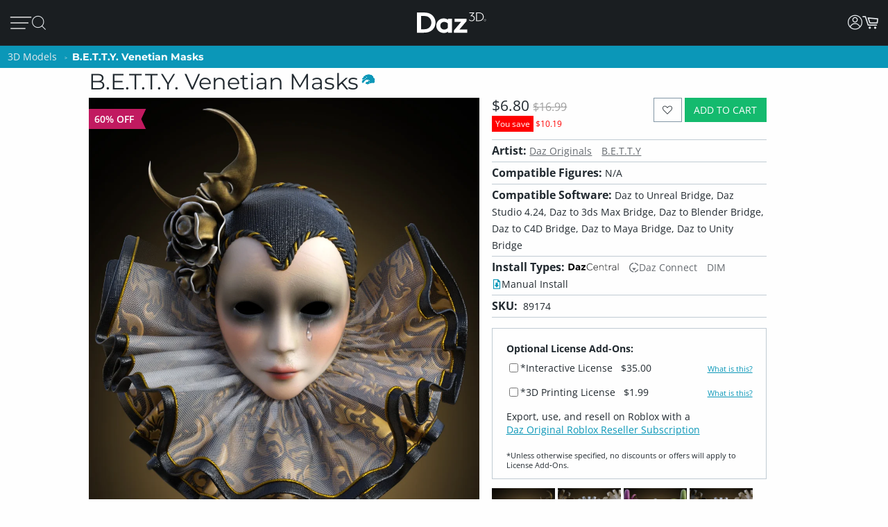

--- FILE ---
content_type: application/javascript; charset=utf-8
request_url: https://www.daz3d.com/dazstatic/slab/getSorts?all=true&jsonp=true&compress=true
body_size: 279825
content:
daz.filter.loadRemotePart("Sorts",{"_hash":"85ee8ce775f7911f5f043cadec478e54_c","date":"7fgG7PgG6/gG3/gG3fgG2PgG1PgG0/gG0vgGz/gGyfgGvvgGk/gGkvgG/vgG/fgG/PgG5fgG4PgGyPgGxPgGv/gGtPgGsfgGo/gGofgGoPgGn/gG/PcG4vcGlPcGxvYG9tcGifoG6vkG6fkG5/kG5vkG4/kGyfkGm/kGiPkGgfkG1vgGtfgGs/gG9vkG9PkG8fkGrfkGmPkGi/kGhvkG9PgG5vgG5PgG4vgG1fgG0PgGxfgGxfkGtvkGpPkGofkGmvkGjfkG8fgG4fgG2fgG0fgGw/gGwvgGu/gGtvgGgvoGgfoGgPoG+vgG+fgG6vgG6fgG6PgGyvgGx/gGxvgGwfgGvPgGlvgG+vcGyfAGkPoG+PkG9fkG8vkG7/kG5PkG4PkG3/kGtfkGtPkGo/kGj/kGjvkGm/cGmvcGmfcG+fYGr/gGp/gGnvgGnPgGm/gGmvgGjfgGi/gGh/gG8/cGz/cGj/cGjPcGz/AGmfkGivkGifkGh/kG8/gGpvgGmPgGjPgGhPgGgPgG5fcG4fcG/PMG5dgGovkG8fcGnfcGnPcG7vYG6vYG6fYGl/gGlfgGlPgGj/gGhvgGhfgG//cG/vcG/fcG9/cG7fcG6/cG6fcG1fcGtfcGkPcG9vcG9PcG8vcG7/cG4/cG4PcG3PcG2/cG2vcG2fcG0vcG0fcGs/cGr/cGvfgGuvgGsvgGrvgGqvgGpPgGmfgGkfgG3fcG1/cG1PcG0/cGovcG/PYG+/YG9vYGp/cGpvcGpPcGnvcGmPcGl/cGk/cGkvcGi/cGivcG9/YG7/YG1vYGwPAG3vgG3PgG2/gG2vgG1/gGrfgGrPgGq/gGnfgGkPgG8PcG7vcG6vcG5vcGifgGiPgG0PcGyvcGt/cGo/cGoPcGn/cGjfcGhvcG//YG/vYG9PYG8fYG6PYGyPYGk/YGzPUGxu4G9+wGvOQG+PYG9fYG8/YG8vYG5/YG5vYG5fYG4/YGwPYGtvYGr/YGqPYGnfYGj/YGt/gGovgGg/gG+fcG9fcG7PcG1vcGrvcGrfcGrPcGq/cGqvcGqfcGqPcGzPcGyPcGx/cGxPcGsvcGsfcGsPcGlfcGkfcGhfcGg/cGgvcG+vYG6/YGpfcGofcGh/cG7PYG5PYG4vYG4PYG1PYG0/YG0PYGzvYGyfYGw/YGwfYGo/YGkvYG2/YG0vYG0fYGzfYGy/YGxPYGwvYGvPYGufYGpfYGoPYGmfYGlvYGwfAG3/YGsPYGrfYGofYGmvYGmPYGlPYGjfYGifYGhPYGgvYG9vUG8vUG1PUGuPIG2PcG8PYGpvYGn/YGl/YGjvYGi/YGivYGhfYGgPYG+vUG9PUG7/UG6PUGtvUG3+kG7fYGu/YGuPYG9/UG8fUG7PUG6/UG6vUG5/UG2vUG2fUG2PUG1/UG0vUG0fUGz/UGxfYGtfYGpPYGhvYGg/YG4PUG3/UG2/UGzvUGzfUGyvUGxfUGuvUGo/UGhPUG8vQG6PcG5/cG3vcGzfcGiPcGyvYGx/YGsvYGrvYG+/UG+PUG9fUG5fUG5PUGufUGuPUGt/UGxPMGxfcGvvcG2fYGovYGm/YGyPUGx/UGxvUGw/UGwvUGwfUGvfUGu/UGtfUGs/UGsvUGqPUGp/UGpvUGpfUGn/UGnPUGy/cGyfcGv/cGvfcGvPcGu/cGuPcGtvcGtPcGjvcGgfcGuvYGt/YGkPYGv/UGmfUGmPUGjfUGhvUGhfUGgfUG4fQGzvcGlvcG3vYG3PYG2vYG1fYGvfYGqvYGqfYGp/YG/PUG8/UG8PUG1fUGsfUG/PQG6fUGy/UGyfUGxPUGsPUGr/UGrPUGqfUGovUGoPUGm/UGlfUGj/UGivUGifUGiPUGgPUGt/QGu+sG1/YGjPYG7vUG7fUGlPUGk/UGh/UG+/QG+vQG+fQG9vQG9PQG8/QG8PQG7PQG4/QG4vQG0PQGwPQGnfUGmvUGlvUGkvUGkfUG7/QG4PQG3/QG3vQG3fQG3PQG2/QG2vQGzPQGp/QG1+0GifcGgPcG/fYG2PYGzPYGtPYGs/YGiPYG+fUG3fUG3PUG1vUGvvUGvPUGg/UG7vQGu/QGtPQGnPQGnPYGrvUGq/UGjvUGjPUGgvUG//QG+PQG6/QG2PQG1/QG1fQGz/QGzfQGtfQGs/QGpvQGj/QGl/UG/vQG9/QG5/QG0/QG0vQGyvQGyfQGyPQGxvQGxfQGvfQGuvQGsvQGsfQG8vMG7/MGqvUG2fQG1vQG1PQG0fQGvvQGuPQGr/QGrvQGqPQGpfQGovQGofQGoPQGjvQGxvMGlfYGkfYGgfYGl/QGlvQGk/QGkfQGjfQGjPQGgfQG9/MG9fMGyfMGyPIGxPIG9PEG8+oG6vQGx/QGxPQGw/QGwvQGv/QGvPQGrfQGrPQGqvQGo/QGn/QGm/QGmPQGlfQG5fMGzPMGv/MGvvMGovMGy/QGhvQGhfQGg/QGgPQG//MG+fMG6vMG5/MG5PMG4vMG3vMG2vMG0fMG9fIG7vIGp/IGi/QGifQGiPQGh/QG/vMG/fMG3/MG1fMGz/MGzvMGzfMGy/MGvfMGuvMGrfMG6/IG4PIGivQG+vMG7vMG6/MG4PMGyvMGyPMGwfMGu/MGs/MGpvMGkPMG2/EG/fAG//UG/vUG/fUG4vUG4fUG3vUG0/UG0PUGrfUGpPUGnvUGkPUG3fMGhPMGufIG1fAG1PAG0/AGi/UG9fQGq/QGnvQGnfQGmvQGmfQG8fMG6fMG6PMG5vMG1/MGt/MGsPMGr/MGrPMGqvMGqfMGjfMGtfMGtPMGsvMGpfMGpPMGo/MGoPMGn/MGm/MGmvMGmPMGk/MGiPMGh/MG7/IG1PIGpfIGpPQGlPQG+/MG9vMG7fMG7PMG3PMG2/MG2PMGwPMGsfMGrvMGgvMG5fIG5PIGoPIG7fQGx/MGxfMGw/MGufMGuPMGq/MGqPMGp/MGl/MGkfMGjvMGgfMG4vIG2vIGh+8GzvQGwfQGufQGtvQGsPQGqfQGhPQG9PMG4/MG2fMGwvMGnfMGkvMGmfMGlvMGlPMGjPMGivMGifMGhvMGhfMG/vIG/fIG+fIG9/IG9vIG4/IG3/IGyvIGu/IGnvMGnPMGlfMGgPMG//IG/PIG+/IG9PIG6fIG6PIG5/IG0fIGz/IGzPIGwfIGtvIGjvEGofMG4fIG3fIG3PIG2fIG0vIG0PIGzfIGyfIGt/IGtPIGs/IGr/IGrvIGlvIG//EG3vIGy/IGwvIGwPIGvfIGvPIGuvIGtfIGsvIGsfIGrfIGq/IGn/IGi/IGv/EG//AGp+0G1eEGi/MG7fIG5vIGsPIGqvIGqPIGo/IGnfIGlfIGivIGhPIG5PEG+/AG+vAG0vAG2uIGj/MGg/MGpvIGpPIGovIGofIGnvIGlPIGkvIGiPIG+/EG9vEG5/EGkfIGj/IGh/IGhfIGg/IGgvIG+PEG9/EG9fEG8PEG7fEG6fEG4fEG8+8GxvIGk/IGjfIGjPIGifIGgPIG/vEG/PEG7vEG5vEG4/EG4PEG3/EG3vEGzvEGw+wG1vMG1PMG0/MG0vMG0PMG+PIG8fIG8PIGzvIG/fEG0PEGz/EGtfEGo/EGiPEGwvAGx+8Gxu8Gku4Gke4GkO4GjvIGhvIG+fEG8fEG6/EG6vEG4vEGuPEGt/EGr/EGnvEG3e8GvvIG8/EG5fEG3fEG2fEG1fEGzfEGyfEGxvEGxfEGufEGs/EGsPEGqPEGifEG/vAG7vAG6/AGiOUG8/IG7PIGx/IGgfIG2vEG1PEGzPEGw/EGsfEGrPEGq/EGpvEGkPEGhvEGrvEGrfEGlvEGkvEGjfEGjPEGi/EGh/EG7fAG6PAG5/AG4PAG3/AG3vAG3PAGzPAGsvEGl/EGhPEG+fAG9fAG8/AG7PAG6vAG5vAG4vAG1vAGyvAGxPAGw/AGv/AGnfAG6PEGpPEGlfEGivEGhfEGgvEG+PAG9/AG9PAG7/AG6fAG2/AG2vAG2fAG2PAGzvAGy/AGyPAG8vEGyPEGovEGgPEG5PAGuvAGufAGuPAGsfAGsPAGr/AGqPAGo/AGovAGjfAGjPAGw/IGkPIG2PEGwvEGrvAGrfAGrPAGqvAGk/AGkvAGkfAGhPAG/e8G/O8G0u8G0e8GtvEGtPEGkfEGj/EG8PAG1/AGl/AG1u8GzO8GwO8Gu+8Gme8G1+4Gj+0GlecGkucGkOcGj+cGxfIGv/IGrPIGnPIGm/IGmvIGmfIGmPIG+vEGtvAG7+8Gve8Gp/AGpvAGpfAGpPAGofAGn/AGmvAGmfAGlvAGjvAG/u8G4O8G2+8G1e8Gv+8Gue8Gte8GtO8G+eYGgfEGlPAGj/AGi/AGifAGiPAGhvAGg/AG+O8G9+8G8e8G6+8G2e8Gze8GuO8GmO8Gl+8G+O0Gs+cG3PEGy/EGyvEGwPEGvvEGvfEGu/EGoPEGn/EGnfEGnPEGm/EGmvEGmfEGmPEGzfAGse4G7PEG0/EG0vEG0fEGxPEGuvEGqvEGqfEGofEGk/EGg/EG/PAGju4GvucG9+YGtOYGlOYG7/EGx/[base64]/u4G/e4G9e4G6O4G5u4G3+4G1u4Gw+4Gwu4Gwe4GwO4G8vAG8fAG5fAG4/AG3fAG0PAGx/AGxfAGvfAGs/AGsvAGoPAGm/AGlfAGivAGo+UG4fAGhfAG3+8Gpu8G+O4G9+4G8O4G7O4G4u4G0u4Gye4Gve4G4OwGzu8Gvu8GlO8GhO8Gg+8Ggu8G9u4G2u4G2e4Gyu4Gue4Gtu4GtO4Gnu4G3+wG3e4Gv+4GvO4Gje4Giu4G/O0G6+0G6O0G5+0G3u0G1e0GmOwG+usGlOkGnM4GnvAGh/AG6u8Gn+8GgO8G8+4G1e4G1O4G0+4Gu+4Guu4G7O0G/OYG7u8G6u4G5+4G5O4Gxe4GmO4Gi+4Gie4GiO4G7u0G6u0G6e0G4+0G4O0G3+0G7O8G9O4G7+4G7u4G2O4G5u0G3e0G0e0Gye0GyO0GwO0Gv+0GtO0Gs+0Gq+0G9O8G4e8GxO8Gse8Gre8Gnu8Gi+8GiO8G/+4G++4G6e4G3O4GyO4Gvu4G2u0G9usGtfAGqfAGgvAGgfAGgPAG/+8G++8G+e8G5+8G5u8G1+8G0+8Gge8G7e4Gl+sGlusGlesGnOcGo+8G8O0G7+0G2e0G1u0G1O0Gzu0Gze0Gvu0Gve0Guu0Gpu0GjO0GwuoG4+kG3O0G2O0Gz+0Gyu0Gwe0GvO0Gt+0Gqu0Gqe0GqO0Glu0Gku0GweoGieYGsO8GkO8GxO4G5e0G2+0GoO0Gie0G/OwG++wG+uwG+ewGq+wGy+oG8+YG8+0G8u0G8e0Gpe0Go+0Gju0Gi+0Gg+0G9ewG9OwG5ewGvuwGgOUGy+8GyO8Gj+8G/[base64]/uQGhu0G7OwGyewGyOwGv+wGuuwGuewGuOwGtuwGsuwGsewGpOwGjewG5O0G6+wGzuwGvewGvOwGt+wGoOwGk+wGg+wG/[base64]/OsG8+sG8usG4+sG0esGkuEGp+wGl+wGluwGj+wGhOwG8OsG3+sG2esGyesGyOsGwOsGveoGmOoG9eQG0+wG7+sG7esG6usG4usG3usG1+sG1OsG0usGy+sGwusGv+sGiusGk80Gtu0Gje0GiO0Gh+0GgO0G/+wG5OwG3uwG0uwG+esG6esG6OsG4esG1esGnOsG0ewGguwG/esG3esG2+sG0+sG0OsGz+sGyusGx+sGxusGxOsGw+sGvusGsesGu+0Gsu0Gz+wGzewG+OsG5usGt+sGtusGr+sGrusGoesGnesGp+kGgewGgOwG/[base64]/OoG++oG6OoG5+oG2uoGlucGm+wGkesGiOsGhOsG/+oG/[base64]/eoGsOoGr+oGk+kG+ugG8OoG6eoGxuoGxOoGu+oGt+oGtuoGteoGruoGq+oG9ukG1ekG5+gG1OgGp+YGxuAG3+oG3uoG3eoG3OoGx+oGw+oGv+oGuuoGreoGp+oGk+oGieoGlekG5egG7eoGzOoGyeoGwOoGvuoGuOoGqeoGqOoGpOoGouoGm+oG3ekG8egG/OcGzusG+OoG0eoGsuoGoeoGnuoGluoGleoGkeoGkOoGh+oG/ukG7ukGpukGlOoGj+oGjeoGiOoGhuoGheoGhOoGg+oGguoG+OkG0+kG0ukGzOkG6ugGu+gG8ecG9+QGxNwGousGoOsGo+oGoOoGjOoGi+oGgOoG/ekG/OkG++kG+ukG+ekG6+kG6ekG8+kG6OkG5ukG5ekG5OkG4OkG3ukG3OkGzukGzekGr+kGlukG+egGgeoG9+kG8OkG7ekG2+kG1+kGyukGx+kGu+kGuekGt+kGq+kGn+gG9ucGgOYG/[base64]/ugG9OgG8+gG6OgGv+gG/NcG0OoGz+oGzuoGzeoGseoGrOoGquoG/+kG5+kGtekGo+kGoukGoOkGnukGm+kGn+YG2ekGjukGjekGjOkGi+kGg+kGgukG/[base64]/ecG7ecG6+cGwuYGqOYGueoG7OkGo+gGkugGjugGiOgG/+cG9OcG7+cG7OcG4+cG2+cG1ucGu+cGuucG4eYGnOUG2eAG9OkG4ukG4ekGsukGpOkGoekGn+kGnOkG2OgGqugGoOgGi+gGiugGiegG/ucGtuYG0ekGxukGxOkGwekGvukGvOkG8+cG6ecG2ecG2OcG0+cG0OcGz+cGsOcGoOcGnecG3uYGtukGtOkG1egGs+gG6ucGzOcGuOcGtucGtecGtOcGpecGjucGh+cGhucG2+YGtOUG9OQG3OAGy+kGwOkGuukG/egG/[base64]/uYG4uYG3eYG3OYGyeYGs+YGrOYGqeYG3eUGqeUGgOIGjOEG1ugGuOgGjegG+ecG9+cG6OcG4ecG4OcG3ucG3ecGzecGuecGpOcG2uYGx+UG5OgG2egGxegGvOgGmOgGl+gGlegG+ucG7ucG5+cG5ecGyOcGsucG/+YGp+gGkecGiucGgOcG/[base64]/+IG/+AGqOgG9ecG2ucG1+cGqOcG7+YG7OYGi+YG0uUG0eUGkOUG/OQG++QG+uQGjOcGi+cGvOcGhecGgecG++YG+OYG7eYGuOYGo+YGouYGneYGj+YGjeYG+uUG9eUG5OUGxOYGl+YGluYG/+UG/[base64]/eQG7+QG7eQG7OQG6OQG2OQG0eQGx+QGvuQGveQGu+QG6uQG3uQG0+QGtOQGsuQGq+QGqOQGp+QGpeQGouQGoOQGpuMGwOYGhuYGhOYG5uUGruQGnuQGneQGmuQGkOQGh+QGguQGgeQG9eMG3+MGlOUGuOQGr+QGnOQGjeQGiuQG/eMG+eMG8uMG8eMGy+MGuuMGsOMGmeMG0eIGzeIGteEGpdkG/uUG9+UGz+UGzeUGzOUGwuUGweUGuOUG3OQG2uQGo+QGhuQGg+QG2+MG0+MGouMG++UG8OUG7OUGtuUGouUGoeUGnuUGjOUG7uQG6eQG5+QG5uQGuuQG/OMG++MG6OMG5eMG6OUG5+UGyOUGu+UGuuUGueUGneUGleUG/+QGreQGoeQGheQG9uMG1OMGzuAGzOAG9tUG9OMG8+MG5+MG5uMG5OMG4uMG2OMGuOMGt+MGtuMGs+MGo+MGoeMGoOMG+OMG9+MG7uMG6eMG3uMG1+MG1uMG0uMG0eMGz+MGqOMGn+MGneMGhuMG3OMG1eMG0OMGzuMGzOMGyeMGxeMGxOMGrOMGnOMGiuMG/OIG9eIG9OIG3OIG1+QG1uQG1eQG1OQG0OQGmeQGjOQGi+QG7OMG6uMGvuMGueMGq+MG+uIG1OIG0+IG0uIGs+IGueAG8eQG8OQG4uQG4OQGzeQGwOQGueQGseQGm+QGkeQGieQGxuMGjuMGjeMGjOMG0eEGwuEGp+AGg+UG9uQG0uQGxeQGquQGqeQGpuQGmOQGgOQG/+MG/uMG8OMG7+MG6+MGwuMGgOMG/[base64]/[base64]/uEG8OEG7uEG4eEG2eEG2OAG1+AGwOAGseIGnuIGm+IGgeIG+uEG+eEG+OEG9eEG8eEG6+EG6eEG5OEG3OEG0uEG0OEGxeEGweEGkOEGiuEGxOAGk+IGv+EGs+EGq+EGquEGqeEGp+EGpeEGouEGn+EGkeEGj+EG/OAG8uAG4uAGyOAGseAGsOAGneAG+d8GrdwGm9kG8OIG7+IG7uIGquIGkeIGi+IG4+EGm+EGmuEGmeEGjuEGjeEG1OAG0OAGnuAGnOAGmuAG/N4G6uIG/OEG++EG9+EG7+EG5+EG5uEG5eEG4uEG3+EG3eEGuOEGt+EGnuEGneEGnOEGhOEGoOAGz+IGx+IGveIG2uEGpOEGo+EGiOEGg+EG/uAG++AG+eAG5uAG5eAG3+AG3eAGw+AGweAGs+AGsuAG+t4G5d4G494Gw9AG6OIG5+IG5uIG5eIG3eIGwuIGkOIGj+IG/+EG8uEG4OEG1OEGyeEGtuEGreEGrOEG9OAG8+AGy+AGu+AGuuAGjuIGjeIGheIG7OEG6OEGw+EGuuEGueEGleEGguEG+uAG+OAG9+AG6+AGr+AGpuAGpeAGouAGmOAG+98GqeIG/eEGvOEGtOEG7OAG4+AG2uAG1uAGx+AGvuAGvOAGt+AGtuAGteAGruAGqeAGg+AG/N8G9d8GzuEGh+EGgeEG7uAG7eAGxeAGuOAGpOAGoeAGieAGheAG/[base64]/94Gw94GtNkGwuAGleAGlOAGst8Gi98Git8Gg98G/d4G994G9d4G4d4Gvd4G9N0GutwGl+EGluEGk+EG6eAG6OAG5OAG4eAGmeAGiOAG/98G/[base64]/t4G9N4G894G8d4G2N4G194G/[base64]/[base64]/N0G0N0Gjd0G+9wG4NwGqtwGiNwGk9kG/8wGs94Gnd4G/d0G+N0G1d0Gwd0Gv90GnN0Gm90Gmt0GmN0Gj90G+NwG9dwGtNwGi9wGw9sGv94GiN4Ght4Ghd4G9t0GyN0Gx90Gxd0Gw90Gwt0Gq90Gjt0Gid0GktwGg9oGvN0Gqd0GlN0GkN0GjN0G99wG89wG8dwG3dwG2dwG2NwG19wGydwGkNwG89kGmdkGrN4Gmt4Gl94G/twG/dwG/NwG4dwG2twG0dwGytwGrtwGndwGl9wGltwGk9wGj9wG/NsG9NsGl9kG790G7t0G590G5t0G5N0G490G4t0G2d0Gyt0Gmd0Gk90G9twG9NwGv9wGyNoG49cG6d0Gut0GsN0Gl90Gld0G69wG6twG6dwG6NwG3NwG09wGhtwG+NsGu9sG/tYGsNYGrdMGwc0G5dwG1twGvNwGq9wGqdwGodwGntwGhNwGgtwGgdwG/tsG/[base64]/toG/doG/NoGtdoGt9wGs9wGldwG9dsG89sG8tsG8dsG1NsGtNsGotsGlNsG6toG6doGvNoGq9gGr9wGpNwGm9wGidwGs9sGptsGntsGndsGktsGjNsGgdsGl9oGk9oG/9kG+9kGrNkGk9gG7dsGudsGrdsGh9sGg9sG4doG29oGutoGptoGitoGidoGgtoG/dkG89cG7NsGtdsGp9sGoNsGn9sGtNoGs9oGrdoGq9oGqdoG/[base64]/9oG+9oGltoGjtoG/[base64]/9gG/tgG/NgG99gGzNgGy9gGydgGv9gGuNgG7NgG59gG5NgG49gG4NgG3dgG2dgG1NgGw9gGu9gGutgGudgGttgG2tcGm80GhbcGr9oGpNoG+tkG9tgG9dgG1tgG1dgG09gG0tgGvdgGr9gGrNgGltgGidgGhtgG9NUGntkGmtkGlNkGitkGg9kG/dgGtdgGtNgGs9gGstgGsdgGrdgGkNgGitgGiNgG/tcGvtcG69gGoNgGn9gGntgGm9gGmNgGktgGj9gGh9gGgtgGgdgG7tcG5NcG2NcG19cGu9cGutcGmtcG4NYG5NAGpsQGosgG198GrtkG4tgG39gG3tgG2tgGvtgGrtgGo9gGotgGl9gG/9cGt9cGttcGmdcG+dIGqtgGqNgGp9gGptgGpNgGjdgG/dcG8dcG6NcGrdcGpNcGotcGktcGjdcG89YG8tYG8NYGz98G7NcG6tcG0NcGztcGr9cGptcGpdcGoNcGj9cGjtcGhNcGgtcG/[base64]/[base64]/[base64]/9UG/tUG/dUG/NUG5dUGztUGwNUGu9UGsdUGmtUGhdUG6dQGktQG6NMG2t8G+tUG+dUG+NUGt9UGttUGtdUG8dQG7dQG69QG59QG9tMG8dMG7tMGzNMGutMGtdMGstMGnM0GtMkG/cgGncgG7tQG7NQGlNQGj9QG2tMGr9MGptMGodMGntMGmdMGiNMGh9MGhNMG/9IG/dIG9NIGrNEGqdEGp9EGptEGpdEGwdAGptAGjNQGz9MGztMGw9MGuNMGttMGsNMGqNMGo9MGoNMGndMGmtMGldMG/tIG8NIG79IG5tIG4NIGuNEGt9EG29YG2tYGxNYGudYGtdYGr9YGotYGiNYGutUGudUGstUGk9QGkdQGkNQGitQG+NMG09MGzdMGrtMGpNEG/dAGrs0G/[base64]/MgGltYGgtYG89UG/dQG/[base64]/9AG8tAG8NAGzdAGwtAGvtAGvdAGvNAGmtAGo8sG48UG0tAG0NAGzNAGpNAGo9AGotAGntAGm9AGjdAGg9AGgtAG+s8G+c8G+M8G7s8G688G2s8G2M8G0M8Gvc8G+c4GrdEGq9EGqtEGntEGitEGidEGiNEG9dAGtNAGrdAGn9AG/88G388GzM8Ghs8GvcUGu8UGlsEGr8AGqNEGn9EGgdEG39AG1tAG1dAG0dAGgdAGgNAG4M8G2c8G1c8G1M8G0s8G0c8Gzs8Gzc8Gyc8GyM8GmNMGl9MGltMGkNEGj9EGg9EGgtEGgNEGytAGwNAGv9AGoNAGndAGjtAG/M8G988G8c8G788GwcQGp8QGkMAGq9MGkdMGj9MGhtMGg9MGgtMGgdMG8dIG6tIG6dIG5NIG8dEGvdEGr9EGk9EGjNEG/NAG59AG49AG3tAGt9AGs9AGodAGnNAGitAG7c8Gts8Gm88G4c0G69IG29IGndEG/tAG9tAG69AG4NAGrtAGq9AGmdAGmNAGkdAGhdAG5s8Gqs8Gj88G9c4GzM4Gh84G/NIG+tIG19IG1tIG1dIGw9EGwdEGrtEG9c8G9M8G888G8s4Gn84GpcwGuMsGt8sGr8sGq8sGqssGp8oGgsYGytEGydEGutEGttEGsNEGhtEG+dAG+NAG6NAGztAGydAGyNAGxtAGuNAGstAG/c8Gpc4Gns4G/sgG/[base64]/s8Gt88Gos8G9M4Gtc4GtM4Gms4Gk84G/[base64]/c0G/M0G+80Gyc0Ghs0G/swG1NAG09AGxNAGttAGsNAGlNAGktAGjNAGi9AGidAGh9AGhtAG6c8GuM8Gh88GmM4Gl84GvM0GtM0Gr80GrsgGgMcGldAG6M8G5M8G488G4s8G/M4Gzs4Gqs4Gp84Gps4GpM4Gnc4Gks4GiM4GgM4G/[base64]/MwG5swGv8wGvswGqcwGwMsGvMsGg8sGqc8GqM8Gpc8Go88Gy80GpM0Gks0GjM0Gis0G9cwG78wG68wG48wGxswGwcwGm8sGmssGmcsGnMkGmMkGuMcGxqwGkM8Gjc8Gic8Gg88Ggc8G/84G/c4G5c4G3s4Gy84Gw84G+c0Gqc0Gns0Gl80Glc0G88wGy8wG4ssGussGucsGsMsGkcsGhc8GgM8G/[base64]/ssG/csG/MsG+8sG480G/[base64]/8oG/MoG9coG7coG6coG4soG28oG08oGqsoGpsoGocoGoMoGlsoGjsoG6ckG5skG4ckG3skG6csG5csG0ssGycsGx8sGgcsG88oG6MoG0coG0MoGvcoGtsoGrsoGrMoGq8oGqMoGpcoGpMoGwswG9ssG3ssGyMsGl8sGlssGlcsGlMsG/[base64]/[base64]/soG+soG9soG6soG58oG3soG1coG1MoGx8oGxcoGxMoGn8oGkcoGt8cGhccGpsUGpcUGpMUG8coGucoGtMoGs8oGsssGw8oGwMkGsskGq8kGqskGqckGjckGhskG/[base64]/8cG+scG+ccG9ccG7ccG58cGlMcG/cYG1MUGn8AGvskGu8kG68gG28gG2sgG2cgG2MgG1cgGzMgGt8gGtcgGtMgGrMgGnMgGi8gG/[base64]/[base64]/4FyeQGs9IGxcgGs8gGocgGk8gGvccGqscGnccG+MYG6cYG5sYG5MYGxsYGpcYGzcgGjsgGh8gG6ccG5scG3McGwscGvscGtccGtMcGsscGh8cG9sYG3sYGycMGicIG/MEG0NIGvcgGvMgGj8gGhMgGg8gG/scG8scG08cG0ccG0McGzscGy8cGyccGx8cGmccGkMcGrcgGqMgG0scGmscGmMcGkccGjMcGi8cG/[base64]/8UGtMUGjdIG48cGzMcGwMcGuccGsccGsMcGrccGjscG28YGysYGo8YG6MUGm8UG27cGnMcGlscG7MYG2sYGn8YGnMYGicYGh8YGhcYGhMYG/MUGq8UGlsUGj8YGjsYGisYG9MUG8sUG8MUG6sUG38UG3sUG3cUG2sUG0sUG0MUGz8UGzMUGi8QGq8cGrsYGosYGmsYGi8YG/cUG2MUGxcUGwMUGs8UGlcUGlMUG2MMGtscGiccGiMcGhscGhMcGg8cG/MYG+cYG98YG8cYG0MYGzsYG88UGucEGlcEG48YG18YG1sYG1cYGkcYG8cUG7cUG1cUG08UGyMUGx8UGxsUGisUGw8MGwcMGwMMG/8EG29EGvcYGusYGuMYGtsYGtcYGpsYGncYGgcYG+MUG28UG2cUGv8UGq8YGpMYGnsYGmcYGmMYGlsYGlcYGlMYGjMYGg8YG/[base64]/cQG/MQG7cQG68QG5MQG48QGpcQGysMGhdIGnMUGk8UGhMUG/[base64]/MMG58MG5sMG18MGz8MGxcMGr8MGoMMGksMG/sIG98IGncEG3LkGksUG98QG5sQG5cQG3cQG3MQGx8QGwsQGusQGucQGtsQGtMQGssQGmMQGosIGocIGoMIGjcUGjMUGi8UGicUGhcUG+sQG7sQG4cQG1cQG0sQGw8QGqcQG/cMG28MGvdIG+MQG6MQG1sQGysQG8MMG68MG6sMG6cMG3cMGzsMGxsMGzcAGoLgG/qAG/8QG8sQG7MQG38QG2sQGuMQGt8QG/sMG0MMGpcMG2cIG1MQG08QGzcQG2cMG1sMGsMMGqcMGjcMGicMG/[base64]/8MG7sMG7cMGusMGtcMGssMGrcMGg8MGgcMG/MIG1sIGlb0G298G3MMG1cMG1MMG08MG0sMGq8MGqsMGp8MGpsMG/[base64]/[base64]/[base64]/MAG+MAG8cAG8MAG38AG3MAGxMAGw8AGwMAGvL8GnrgG/[base64]/sAG+sAG+cAG9sAG9cAG5cAG48AG4sAG08AG0sAGxsAGp8AGm8AGtL4Gl70GprwGucAGqcAGoMAGncAGmcAGmMAGlcAGhMAGg8AG/L8G+r8G978G5L8G378Gi78G9L4Gyb4Gqr4Gv8AGtcAGrMAGqMAGpsAGhsAGgsAGgMAG/78G/[base64]/L4Gwr4Gwb4Gv74Gu74Gsr4Gpb4GpL4Go74Gor4GnL4Gmr4G5b0G4b0G/r8Gx78G+L4G9r4G9b4G874G5r4G5L4Gyr4Gm74GlL4GkL4Gj74GjL4Gi74Gg74G/[base64]/70G/r0G+r0G470G4r0Gx70Gur0Gtr0GlL0Gkr0G+LwG7b0G7L0G3b0G2r0G2b0G2L0Gy70Gvb0Gob0GoL0GmL0Glr0Gj70Gib0G/7wGz7wGzbwGurwGmbwG370GxL0Gwb0Gu70Gtb0GqL0Gi70Gir0GiL0Gh70G/[base64]/[base64]/LwG+7wG97wG47wG27wGkLwG27sG2bsG2LsGsbsGmrsG5LoG0roGvbkG6LwG57wG5bwG5LwG4rwGw7wGpbwGkrwGkbwGj7wGjbwG67sGwrsGwbsGv7sGursGubsGtrsGs7sGrrsGmbsGkLsGjLsG6LoG/bkGybgGhbIGsK8Ghr0G6L0G0L0Gzr0Gq70GjL0Ghb0GhL0G8rwG8LwG67wG2bwGzLwGybwGwrwGn7wGhrwGhbwG6LsG5LsG4LsGuLsGiLsGubAGrrAGqrAG0aMGvtIGwtIG7LwG5rwG3LwG2rwGvLsGsLsGn7sGnLsGmLsGl7sGh7sG/boG9boG47oG3LoG2boG2LoG1roGvrgGltkF+bwG4LwG1rwG0rwGnrwGi7wGiLwG4rsG3rsGzLsGyrsGxLsGp7sGorsGlLsG+7oGproG9rkG9bkG8LkGlNIGobsGoLsGnrsGj7sGibsGgbsGgLsG/LoG+LoG9roG7roG7boG6boG4roG2roG17oG07oGuLoG+7kG7rkG67oG6roG57oG4LoG37oG1boGu7oGs7oGn7oGnLoGmboG/[base64]/bYG/LYGzKwG4bsG0LsGzrsGtbsGsrsGqrsGm7sGirsG+roGpLoGo7oGoLoG5bkG8LgGubgG1qwGrroGrLoGlLoG6bkG57kG37kGs7kGsLkGr7kGrrkGmrkGiLkGh7kG9rgG8rgG7bgG7LgG/bcG2N8GyLsGx7sGvbsG+boG7LoGrboG27kG2rkG2LkG1bkG1LkG0bkGz7kGzrkGyrkGtrkGprkGlrkGirkGibkGhbkGrLgGgrIGrK8Gk7sGkrsGhLsGg7sG8boG77oG5roG5boG3roG27oGtboGqboGqLoG77kG0LkGtLkGsrkGoLkGza4G+9EG/7oG/roG9LoG87oG8roG8LoGsboGy7kGwbkGo7kGmbkGmLkGl7kGlbkGgbkG6akGybkGu7kGk7kGkrkGj7kGi7kG+bgG6LgGxbgGw7gGuLgGt7gGnLgGvrcGpLUGs6gGuJYG/NEGxdoFsdoFr9oFz9gF/tcF69cF6tcF6dcF6NcF5tcF5NcFstYFoboG/LkG7LkG67kG5rkGxLkGw7kGwrkGwLkG/bgG/[base64]/LcG+LcG9rcG8LcG3LcG1bcG0rcGr5UGy98GodIGhrkGwLgGmLgGlrgGi7gGh7gGhLgG8rcG37cGy7cGybcGx7cG46gG97cG7rcG5rcG5LcG47cG4LcGvLcGoLcGkrcGn7YG46kGiagGkKYGldIG/7gG/[base64]/7YG+7YG+LYG1rYGrLYG/LUG+7UG+bUG7bUGrbUGp7UGoLUGkLUGj7UGhKIGwuQG69EG+bcGwLcGubcGuLcGr7cGqbcGnbcGj7cG6rYG1bYGqbYGzrUGrrUGqLUGprUGn7UGiLUGh7UGgrUG/rQG3agG8tEGt7UG+rcG9LcG4rcG4bcG3bcGw7cGu7cGurcGsrcGsbcGircG9bYG8bYGgLUG76gG3qgGyd8Gg7gGgrgG/7cG/rcG9bcG8bcG7bcG7LcG2rcG2LcGzbcGxLcGxLUGvrUGuLUGtLUGpbUGlrUGwbAGwLAGjKgG5aMG0dEG6rcG6bcG1LcGz7cGzLcGxbcGgLcG/rYG+rYG2LYGrbYGoLYGv7UGtbUGsrUGq7UG8rMG8bMG7rMG5bMGvagG09EG4LYG3rYG3bYG1LYGrrYGqrYGnrYG/[base64]/7QG/bQG+7QG+rQGl7QG+rMGjrMGiLMG3LIG+LEG5LEGqbAGqpkG9NEG8LYG17YGq7YG+LUGu7UG57MG5LMGz7MGzrMGjbIG/rEG+bEG4rEG1LEG6LAG0bAGzbAGw7AGtrAGs7AGj6EGiJYGsdIGh7MGr7IGjrIG/bEG/LEG97EG7LEG5rEG5bEG4bEGkrEGkLEGgbEGzrAGt7AGrLAGnLAGmbAGq68Gy64GxKUGyLAGx7AGxrAGxbAGxLAGwrAGurAGtbAGtLAGsbAGsLAGpbAGlbAGibAG968G/[base64]/[base64]/KoGz6oG5KkGw6kGgagGv6IGk6EGmZsG4KcG36cGx7MGrLIGpLIGlLIGvrAGvLAGuLAGrbAGkrAGkbAG8K4G7q4G2K4G064GyK4GlK4G0a0G+awG9qwG06wGv6gG/[base64]/[base64]/qwGx6sGv6sGvqsGvasGgKsGvqoGzakGi6gGs6IGnKIGmqIGmaIGm6EG8bEGorAGna0GzawGr6oGkKkG+agGtKgGkqgGjqgGyKYGm6UG+KMG2KMG1aMG1KMG06MG/aEGnqAGhKAGgKAGqp8GupsG8NEGuasGtqsGs6oGsKoG+KkGz6kGyakGsqkG86gGgKgG/acG6KcG4acGwKcGwKUGiaUG/6QG+qQGh6QG5ZkGhasGuqoGsaoGvqkGvakG8KgG56gGragGkagGtacGsqcGsacG0qYGz6YGvaUGh6UGgKUG3KQG26QG96MGxa0G2aoG2akG7agG7KgG6qgG5qgG5agG5KgGy6gG06cGyaUGv6UGjaUGjKUGi6UGgaUG/[base64]/tEGhKgGg6gGtKcGrqcGnacGxqYG+aUG96UG2qUGw6UGraUG7qQG7KQG6qQGrqQGwaIGuqEG+J0G4p0Go5sGtZoGgtIGvaoGtaoGzKkGyqkGv6kG16gGgqgGr6cGzqYGxKYGz6UGzqUGzaUGzKUGwqUGhqUG/KQGt6QGo6QGk6QGiqMGq6AG/[base64]/aIGuaIGk6AG2ZwGgo0Gy6kG+6gG+qgG96gGwqcGxaUGjqUGhaUG/[base64]/[base64]/[base64]/6EG/qEG+6EGsqEGsaEG7Z4G26MG0KMGraMG16IG1KIGzaIGzKIGj6IGjKIGiKIG/[base64]/aAG9aAG8KAG5aAG0aAG/5oGiNIG6KEGv6EGo6EGoqEGoaEGnqEGnaEGmqEGi6EGhKEG/[base64]/Z8G4p8G1p8Gx58Gvp8Gt58G+Z4G9p4G5Z4G4p4GyZ4GkNIG46AG4aAGm6AGmKAGlaAGlKAGkaAG/58Gu58GsZ8GrJ8G954G854G950Gy5sGlpcG75UGxdwFh6EG+qAGl6AGkKAGiqAGm58G9J4G5p4G0p4G0J4GyJ4G/KAG+6AG8aAG76AG7KAG6qAG6KAG5qAG5KAGzKAGyqAGjaAGqZ8Gp54Gpp4G2aAGxqAGv6AGu6AGuaAGuKAGsKAGrKAG+Z8G254G2J4GlJkGqZUGqJ8Gop8GjZ8Gi58GiZ8Gg58Ggp8G/[base64]/[base64]/ZsG6psG1JwGiJwG/psG/[base64]/[base64]/5kG+pkG5pkG4pkG3pkG8JgGvZgGuZgGuY8Gi5kGupgGsZgGjZgGipgGgpgGgJgG/JcG5ZcG3ZcG15cG7JYG+o8G7ZoG9JkGvZkGu5kGt5kGspkGgpkGkJgGj5gGi5gGh5gGqpcGipcG/ZYG7pYG5ZUGtpMG15kG0ZkGkZkGjpkGipkGgZkG9ZgGxJgGk5gGjpgGjJgGhJgG+5cG1ZcGweQGgZgG/[base64]/5QGz5QGgZQG/[base64]/[base64]/IwGn4wGm4wGlowGzYoG5okGjb8Gx44GlI4G340G0Y0GxI0Gv40GqY0Gp40GkI0Gi40Gio0G/owG3ZAGwY4Gl44G+o0G5I0Guo0GsI0GrI0Gk40GkY0Gho0G+owG94wG0ooG5YkG5I8GzY8GvI8GvI4GlY4G3Y0G3I0Gvo0Goo0G0YwGzowGzYkGto0GtY0Gso0Gr40Gq40Gqo0GqI0Gg40G+4wG6YwGsoMGr/4F6t0F2I0GhI0G/YwG+IwG84wG8owG8YwG74wG4YwG14wG1YwGu4wG+ogGtLEG+7AG140G040G+YwG34wG3IwG2owG2YwG1owGwYwGkowG/osGtYoGsY0GpY0Gl40GlI0G/4wG9YwG9IwG8IwG54wG4IwG3owG24wG2IwGhIsG54kGgo4G/40G4Y0GyY0Gjo0GoYwGoIwGnowGlYwGh4wGzdIGsIwGq4wGqYwGpIwGmIwGl4wGlIwGk4wGjIwGiIwGhYwGkt4Fst0FpI0GyIwGw4wGuYwGuIwGqowGoowGkYwGjowGi4wGhIwG9osG/IoG+4oGyYwGt4wGrIwGpowGjYwGgowGgYwG3IsG1IsGwosGvYsG/ooG/[base64]/YkG+4kG8YkG44kG+oQGhL8GnIwG9ooGxYoGxIoGwYoGwIoGuIoGh4oG+okG4IkG1okG4ocGgoUG8/8Fi/4F9IoG44oGhIoG/okG+IkG9okG7YkG7IkG4okG34kG2YkG4YcG5IkG3okG3IkG24kG2okGzokGuokGuIkGt4kGtYkGtIkGr4kG0bEGiLEGnIoGiIoG6YkG6IkG2IkG1YkG1IkGxYkGwIkGvokGvYkGmv4F3YoGtooGxIkGw4kGsYkGsIkGpYkGnYkGmYkGl4kGkokGjokG0f0F5/QFybUGm7EG5bAGw7oGwroG/4sG9YsGv4sGvosGs4sGsosGqYsG5IoG4ooGwooGv4oGvYoGhooG94kG9YkG9IkG4YkG5f4F5P4F4/4F4v4F4f4Fjr8GmbEG4rAGjYoGy4kGyokGxokGwokGq4kGoIkGiIkG//8FgP8F97UGvIkGu4kGookGnIkGk4kG/IgGgoQG94MGuIMGpYMG4IIG0IIG8YAGo4AG3/8FneMFxdEFltIG/4kG8IkG74kGz4kGzIkGuYkGrokGpokG8oMGgIMG04kG0YkGs4kGnokGiYkG/YgG+4gG2oIG0oIGm4kGi4kGuIYG94QG54QGjYQGgIQG9IMGgoMGkIIGzYEG7YAG8f8F34YGmYYGjoUGxYMG9IIG6IIG04IG9YEGuIEGmYAGhoAG8v8F6v8FrP8F1/UFgN4FssoGu7EG/rAG/60GwboGwLoGwYkGtokGrYkGrIkGqokGqIkGpIkGo4kGoYkGmokG/IYGsf8Fl/4FtfoFtPoFs/oF7vIF7fIF7okG6okG14kGv4kGqYkGkYkG+YgGyoQGwIQGtIQG2IIGhYEGn4kGlYkGkIkGj4kGjIkGh4YGl4QG0YIG4oEGy4EGtoAG9P8Fn/8Flv4Fj98Fk78GsokGlokGlIkG/4gG/ogG0YYG5YIG7IAG64AGhf8Fg/8F64MG+/8F7/8F5/8F5P8F4P8F3v8F3f8F3P8Fy/8FlP8F0LEGibEGv4AGu4AG6P8F4/8Fzv8Frv8FqP8Fjv8F5v4FptoF2oMGm4IGl4AG7v8F6f8F4v8F4f8Fuv8Fpv8Fo/8Fnv8Fi/8FpP4FyeAFyocG7IYG04YG2oUGoYQGnYQGkoQGkIQG7P8F7v4Fzv4Fy/4FqP4Fo/4F0d0FotIGgYAG8P8F6/8Fr/8Fof8Fm/8Flf8Fkv8Fj/8Fhv8F3LUGsP8Frf8Fq/8Fk/8Fkf8FkP8F8P4F7f4F5/4Fz/4FheAFvd8F/d0F5f8FhP8Fgv8Fgf8F+/4F8f4F0P4Fqf4Fnf4Fhv4Fl7wFxbEG9LAGvoAGlv8F//4F9P4F8v4F7P4F6f4F6P4F3P4F1v4F7oAG5v8FjP8Fiv8Fsf4FsP4Frv4Fpv4Fnt8Fgt8F0tUFs/8F3f4F2P4F1f4F0/4F0v4Fp/4F8v0F3vsF7PMFud8F+twFr7EG+bAGv7oGvroGwP8Fuf8FuP8Ft/8Ftf8FtP8Fsv8Fp/8Fpf8FpP8FmP8F3v4F2/4FrP4Fq/4FoP4Fnv4Fh/4Fh/0Fhv0F3PkFg+oFq+kF4d8F4N8ForYGif8FiP8Fh/8F/P4F8/4F3/4F2f4F0f4Fyv4Fpf4F9v4F4P4F1/4FnP4Fm/4Fj/4FjP4Fvf0F6vkF4fkFl/gFnd4F/doFqbEG5rAG7/0F6P0F3v0FzP0F8fwF1/wFpfwF3/sFyfoF2v4F1P4Fzf4FzP4Fjv4Fif4Fgv4F3PsFw/sF5PoFhb8G6rQG8vwF1vwF1fwFovwFlfwFkPwF8/sF3fsFkvsF6PoFwLEGgrEGo/wFzfsFnfsFlfsFk/sFkfsFuvoF9PkFmfgF7N8Fqt8F6d4Fw9oFl64G9f4Flf4FlP4Fjf4Fiv4F6v0F0P0FuP0FrP0Fp/0FmP0FyPsFjvoF+t8F39EG8ogGg/4Fzv0F2PwF4vkFjPgFjPUFifUFoOEFp+AFn/4Fmv0F5fsF6/kFlvgF5/cF2PcF/PIFrPIFi+QFp98F+N4FzLEG6f0Fmf0Fiv0Fif0F5/wF1PwF5PsFw/oFrvoF6PkFlbEG3LAG85cGpPwFm/sFsPoFn/oFjfoFgPoF3/kF3fkFv/0F5vkFuvgFqfgFnvgFmPgF+vcF4/cFjfcFzfUFv9MGxLEGiP4FnP0Fi/0FnvsFnPsFlPsF4/kFxvMFveMFst8Fjd8F0NgF9JcGiP0F5vsF8PoF+PcFmPcFzfQF+eoFlOoFoukF8+MFsuAFyrEGuZ0Ghf4FhP4FmfsFmPsFl/sFlvsFkPsFr/oFrPoF5PkF3vkFivMFhfMFuOUFvboGvLoGmvsF9voF7foF5foF4/oF4voF1PoF0voFt/oF9vkF5/kF5fkF2/kF9+AF+d4FoN4Fl94FlN4Fid4FiN4Fv9sF7LAG2q4G2YMG9fkF6fkFpfgFmvgFh/UF+vIF9/IF8fEF++MF+d8F6fcF3vcF7vQFjfMF+OgFhuQF2+MFu+MF+OAFvuAF4pcG1/MF0fMFt/MFmfMF+vEFleUFv+MFvOMFtuMF8N8F2IMGxfoFrfoFkvcFpvMF+PEF0OkFsekFh+kF9t4F4t4F690FqdsFmLEG4bAG3KEGk7oGkroGs/gFsPgFrfgFqvgFpvgFh/gFhvgFhPgF+fcF1/cFz/cFovcFl/cFvfYFovUF8fQF3/QFgPQFqvMF5fIF8PEF4N0F3t0FyN0Fx90FiPcF+/EF9vEFvusFiesF0eoFpukFkekF798FjNoGj9IGk7IG3oIG6PcFnPcF9vMF8vIFjOYFoOMF598Fqd8Fmd8Fk98FjN4FqdoFi9kFpNUG5NQGzbEG7ogGufUFp/UF2vQF0PQFzvQFzPQFy/QF1esF1OQFo98F7LUG+fIFwPIFouMF4uAFq+AF5t8F298Fx98FrIMGg+AF9t8F898F6d8F6N8FxN8FuN8Ftt8F2Z0GhJ0GjvIF8vEF9d8Fw98Fvt8Fsd8FsN8Frd8FqN8F79wF2tkF3tcFxrUG45cG/PEF8/EF2+oFz+oF9ukF5OkF8eMF0OAFzeAFq98F8s8F0LUGyJ0G3oMGqfwFmeEF8d8F7t8F6t8Frt8FpN8FoN8Fn98FlN8Fi9sF/r4G6LUG0uAFquAF5d8F5N8F498F0d8Fzt8Fv98Fr98Flt8F7N4F+dwFh9wFg9wF1t8Fz98Fzd8Ft98Ftd8FtN8FnN8Fjt8F/94F/d4F6r0BndQGirEG95AG2Y8G84EGmt8Fg98F6N4F0t4Fu94Fxt0FxN0Fwt0Fud0F/NwF+JAG/t8Fot8Fod8FmN8Fit8Fgd8F694F6t4F5t4FzN4Fl/[base64]/N4F8t4FsN4Fpt4F990Fw90FhN0F69wF+9sF99sF8dsF8YgGrYMG/t4F4d4F/tsFwNIF1MgF3p0GsZ0Gq48G7v0F8N4F7t4F2N4Fs94Fod4Fj94F3N0F1N0F/9sF9tsF85AG4N4F3N4Fot4FmN4Fh94Fht4FhN4F/N0F1dwFsNwFhJEG3IMG//sF0d4Fxt4Fmd4Fld4Fk94FkN4F9d0F890F490Fht0FqtsFw9UFxo0Fj7oGjroGh98Fht8Fhd8F1d4Fyd4FvN4FnN4Fmt4Fjt4Fhd4F8t0F590F5t0F5d0F29wFn9sFntsFndsFnNsFm9sF3J0Gmp0Gxd4Fit4F/t0F+90F+t0Fv90Fvt0Ft90Ftd0Fjd0F0NwFy9oGubEG/bAGsJIG348Gg4MGjd4Fi94F+d0F8d0F6d0F6N0F5N0F4t0F4d0Fu90Fm90FgtsF3NoFsc8FntIGg94Fgd4F/90F7d0F7N0F2N0F190Fs90Fnd0Fx9wF/74GnpIGqd4Flt4Fgt4F290F1d0F0N0Fzt0FzN0Fm94Fzd0Fy90FuN0FtN0Fpt0FmN0F9twFg+UFnt4F790Fyd0Fut0Fpd0Fj90Fjt0F6twF3twF3dwF59oFvZwFwLUGp94FpN4Fo94Fkd4F+N0F9t0F9N0F8N0F7t0Fvd0FqN0Fo90FoN0Fn90FkN0F/9wFzNwFm9wF+ZAG390F090Fqd0Fmt0Fld0Fg90Fgd0F09wFwtwFv9wFtpIGmZEG3Y8G2d0F1t0F0t0Fsd0Fod0FgN0F9dwF9NwF6dwFytwFydwFqtkF5dgFrNUG3NMGz90Fxd0Fp90Fl90Fk90Fkd0F/dwF+9wF99wF8dwFhtIGi48Glt0F89wF5dwF2NwFz9wFzdwFt9wFtdwFrtwF4tsF8ZAGwd0F4dwF2dwF1twFyNwFwNwFvdwFstwFsdwFpNwFmtUFnrEG7rAGvIMGtPUFq90FpN0Fot0FlN0F4twF3NwFxtwFwdwFmNwFhNwF4NoFj9gFj5EG7/UFxNwFjboGjLoGr90Frt0Fqt0FnN0Fmd0FjN0Fi90Fit0FiN0Fh90F/twF+NwFrdoFttkFtNkFsdkFrdkFqdgFhr8Gt+QFkt0F5NwF2twF0dwFw9wFuNwFttwFgdwF89sF4MkFwrQGvoMGgt0FztwFvtwFu9wFmdwFhtwF8tsF6NsF5dsF2NsFvtoF0dYFp80Fo78G17EGlZEG/vsF19wFy9wFutwFudwFs9wFr9wFq9wFodwFmtwFjNwFmpIGs/UF0twFkNwFiNwF9dsF69sF4NsF3tsF1tsF09sFxtsFj54G34IG49wF4NwF39wFtNwFqdwFn9wFl9wF3dsFvdsFlNsFkdsF3dgFl5EG+v0FjdwF/NsF+dsF79sF7dsF3NsFttsFl9sFgdkF/[base64]/[base64]/9oF79oFxNoFxtkFq9cF5NUFy4MGsPwFtvUF0dsFztsFpNsF6doF5toF39oF2doF2NoF09oFqNoFuK4Gz50G6pwGhdsFhNsFg9sF/toF/NoF+toF+doF6NoF5doF4toF2toFzdoFpdoFzNgFudgFz9oFzNoFy9oFydoFtNoFsNoFqtoFgtoF69kF49gFq78G4YIGr/UF8OQFnOMFutoFrtoFq9oFotoF+9kF+tkF+dkF+NkF2dkFpNgF3NYFt9IFhdEFuq4FmLIGt50GwvUFiboGxNsFvNsFudsFs9sFstsFrtsFodsFmtsFmNsFltsF8doF7toF1toFi9oFttoFp9oFk9oFitoFiNoF/dkF7tkF19kFwtkFntUFjp4GxoMGgfwFm/AF3toF19oF1doFlNoF7NkF5tkF5dkF5NkF39kFydkFotgFyNcFw9oG+dQGw48Gx/oF4doFpNoFoNoFktoF6NkF3tkF3dkF29kFp9kF99gF69gFh6cGhqcGxZAG+usFwdoFv9oFvNoFj9oFjtoF9dkF9NkF6tkF2NkFmNkFzIMGnNoF99kF7dkF49kF4tkF3NkFw9kFwdkFtdkFiNkFv6oG9/cFkPIFj/IF7OQF1NkF0dkFzdkFy9kFytkFxNkFv9kFvtkFvdkFvNkFjdkFmNgFgNgFndUF8rUGl6cGlqcGu/0F3voFsbMGsLMGytoFyNoFwtoFvdoFu9oFuNoFs9oFstoFodoFn9oFntoFndoFm9oFjdoF5NgFltQFopIGhZEGzYMGjuAFztoFt9oF/9kF8tkF4NkFztkFwNkFuNkFqNkFpNkFodkF/NgF59gFutAFmK4FytoGrNIGwbUGx+wFo9oFkdoFkNoF/tkF/NkF89kF79kF6dkFz9kF09gFqdcFtdYF69UFndUGpNQG85IG7YwGgf4FjusFmdoFmNoFl9oFldoF8dkF59kFu9kFotkFm9kF5tgFiIMGtvcFw/UF9+QFw+QF1tkFs9kFoNkFn9kFntkFidkFhNkFutkFgNkF+NgF9NgF0dgFiNgFv9cFo9UFlq0GwZoG1YMGl+EF9tkF0NkFzNkFyNkFxdkFudkFrNkFg9kF6NgFydgF8tcFtdcF6bQG1Z0G/ZwGr4MGmtoFidoFh9oFhdoFhNoFg9oFgNoFo9kFhtkFhdkF8tgF39gFxdgFndgFjNgFi9gFxfUF1dkFr9kF/9gF9tgF9dgF8dgF7dgF1dgFitYFoq4G8qwG+/0F59cF0tkFx9kFptkFpdkFnNkF+9gF2tgF1NgFvNgFldgFl9cF8NYFkckFipAG64wG9IEGt/cF/vUFt9kFsNkFrtkFq9kF/dgFytgFwdgFodgFh9gFpq8GrfwFndkF+tgF2dgF0tgFxtgFw9gFqtgFgdgFjNkF4dgF4NgF3tgF1tgFx9gFttgFrtgFjtgFhtgFxtcF3LEGt7EGp6oG4oIGkNkFh9kFgtkFztgFu9gFrdgFk9gFg9gFgtgF9dcF8dcFwdcFvdcFr9cF/[base64]/dcF99cF9tcF8NcF7tcF4tcFydcFktcF9NYF3dYF74gGn+EF/[base64]/9cF+dcF79cF7dcF3dcFx9cFmdcFk9cF/[base64]/dYFytYF/M8FvLEFqIUF2LAGgKoGoYAG+PsF/NYF+9YF99YF4NYF3tYF19YF0NYFq9YFmtYF3NUFwacGi/[base64]/9UF+dUFlI8Gs9YFsNYFqtYFmNYFjNYFi9YFiNYF8tUF6dUFhIQG//0F0/wFjtYFhtYFgdYF9tUF89UF6tUF29UF1tUF1NUFnNUF07AGipEGu98Fn9YFndYFldYFlNYFgNYFx9UFtdQFmNMFsc4Fl8wFxMIF/fsFqvUF/LsGntYFm9YFidYFhdYFhNYF/NUF+NUF8dUFvtUFvdUFntMFrs8F3q0G1v8Fj/UF1OwF8+sF/tUF99UF79UF7tUF7NUF59UF19UFtNUFjNUFoNIFgpEG/[base64]/[base64]/ssFx8MF/9EG96oGnJIGi4UGq9UFhNUFgNUF/9QF8NQF7NQF2dQF0dQF0NQFxtQF+s8Fn+IFu9UFpNUFh9UFgdUF/tQF9tQF8dQF29QFydQFq9QF+M8F2rAG4ZAGzfwFxOoF9dQF9NQF89QF8tQF79QF7tQF7dQF69QFsdQFpdQFjtQF9NMF8NMF/58FsrEG+rAGmJEGhoQGwPUF2u4F9OsFquIFttUFrdUFotUFgtUF6dQFwdQFt9QFrNQF/dMF/NMF79MFps4F56cF25EFkLIGuusF4+oFhLoGg7oGyNUFqdUFqNUFpdUFoNUFn9UFkdUFj9UFjtUFidUF6NQFytQF99IFsdIFxtEFotEFxs8F6ckFv5YGyfUFvesFiOEFiNUF/dQF/NQF+9QF6tQF3tQF1dQFz9QFtNQFm8sF+YQGi9UFhtUF5NQFwtQFrtQFp9QFotQFntQF3NMFltMFttEFl84Fz8wF2skF+bQF36wGsakGy/oFzdIFhtIFgdIF8dAF5c8FkM8F0c0FzswFlMwFnOAFptQFodQFndQFk9QFjdQF/tMF09MFxNMFjdMFqc8F9acGiIUGl/0Fx/wFg/wF59MF5NMF3tMF19MFsNMFodMFktMF/[base64]/r4F3rUF2LEG97AG5ZAGyI0GrvwFmtQFmdQFmNQFldQFlNQFktQFkdQFitQFgNQF/9MF6NMF+NEFwMwFg5EGgoIG3vAF0eAF+dMF0tMF0dMFzNMFvdMFrNMFpNMFotMF+9IF9NIFu8wFyfwFy9MFyNMFu9MFutMFsdMFqdMFkNMFi9MFgdMF/tIF6dIFxtIFo8oFvJYGvewFwOkFguYFn+QF99MF5tMF5dMF49MF4tMF4NMF2tMF2dMF1tMFz9MFy9AFgdAFwssF/KkF5rUGqrEGv60G6YIGjvUFmrUGmbUGidQFhtQFhdQF+9MF89MF8tMF8dMF4dMF3dMF29MF2NMF0NMFwdMFo9IFodIFl9IFjNIF8r8Fz7kF6JAGptMFgNMF/[base64]/dIF0tIF0dIFy9IFyNIFutIF4NAFzrEGorEG9ZAG1oMGjPIFi/IF3PAF1OEFnuAFx9MFv9MFstMFm9MFmtMFl9MFlNMFkdMFiNMFg9MFitEFidEFxdAFxbYF5bUG87AGgroGgboGvtMFudMFtNMFr9MF5tIF2tIF2dIFnNIFm9IFk9IFjdIF19EF1tEFzNEFy9EFydEFyNEFnbUFnfYFi+sFruoFk9MF/NIF+NIF89IF1dIFxNIFkNIF56sG4IMGv/[base64]/8YFqKkGj4UG7dIF59IF4dIF4NIF1tIFttIFptIFn9IFjtIFnNEFuPcFpNIFndIF79EF7tEF59EF4dEF3NEF0NEFj9AFt88FiMcFs70F4KsG//IFotIFltIF8tEF2dEFrNEFq9EF8tAF0MoFqskFzJ0G6ZwG4oMGtu0F/dEF99EF6tEF5tEFv9EFlNEFjtEF49AFv9AF8cwFn6kGyPwFitIFh9IF+dEF8dEF8NEF69EFudEFuNEFj9EFy+wFyOwFpeIFj9IF9tEFrdEFqtEFqNEFmtEFmNEFk9EFhNEFss8Fzc4FyM4Fjq4Ghq0G+4MG7vsFi+kFgLoG/7kG3tEF3dEF09EFt9EFtNEFstEF9dAFytAFyNAFx9AFoNAF9M4F1s0Fic0F8ssF8csFl8oFwMIFv8IFtNIGoKsGjpEGme8F4NEF29EFutEFldEFz88F0cwF9MkFlckFopsFxPwFgtIFgNIF/9EF/tEF/[base64]/YMG9OkFx9EFxNEFwdEFvtEFvdEFp9EFo9EFh9EFgtEF5tAF/M0F9M0FhsYF9KwG6poG2/sFzesFodEF/9AF/dAF8NAF5NAF3dAFu9AFq9AFkdAFhcMFkJIGyPEFs9EFsdEFsNEFpdEFhtEF89AF39AF19AFvtAFpdAFhqsG7IQGvfwFndEF4tAF29AF2NAFw9AFvNAFsdAFrtAF4M8FgbYFpbEG6rAG+OYF1tAF1dAF0dAFzNAFt9AFttAFstAFn9AFntAFktAFhdAFlM4Frs0Fg8wF/skFhLEGka4Gg9EF/tAF/NAF9NAF7dAF69AF6dAF4dAF3NAF/c8F8c8FkJsFx9oGybEGh4QG2O4F1usFkesFzdAFxtAFvdAFptAFk9AFiNAFzc8Fyc8FwMoFz8MFwdAFwNAFtNAFs9AFsNAFrdAFp9AFodAFl9AFltAFldAFw88Fns8F/c4Fv84Fnc4FnM4FmM4Fz80FjZEGueIF998F5dAF2tAF2dAF1NAF09AF0NAFz9AFydAFqs8F980Fg8sFpLEG67AG0qcG5JoG9YMGufsFjOcFm9AFhtAFgtAFzM8Fj84Fn80FpskFpckFpMkFlskFkLwFk5EGqtAFqNAFpNAFo9AFndAFnNAFjdAF/s8Fn88FlMsFxrEGhbEGw6cGnqYGnaYGzooGneQFmdAFkNAFg9AF7M8F088F0c8F0M8Fx88F2M0F1cIFv9IG2LUG8q0G/oQGvv0FxusF4rgG4bgGh9AF+88F9s8F9c8F9M8F8M8F788F7s8F588F0s8Fzs8Fy88Fys8Fws8FwM8Fvs8Fvc8F7skF+c8F988F888F7c8F5s8F5M8Fxc8Fjs8FqcMFxtoGqOEF/88FyM8Fs88Frc8FrM8Fq88FqM8Fis8FkswF/YQG9v0FxO4FgewFw+YFo88Fkc8Fh88Fhc8F+c4F7c4F6s4FssoF474FtbEG/LAGtq0GuPsFxfcF5vEFwc8Fv88Ftc8Fmc8FmM8FhM8F684Fws4FqM4FrMwFy+sFuM8Fts8FtM8FsM8F4c4F384F084F0c4Fs84FhssFl7EG37AGoakG/pAGiYUGpfIF4e4FjuwFnc8FnM8Fm88Fms8Fj88F+s4Fxs4Fn8wFwcYFnbYF1a4G36EGuOYF4LgG37gGvM8Fu88Fus8Fuc8FoM8FiM8Fgs8Fgc8FgM8F/s4F/M4F+84F9c4F1M4FwM4Fs80FzcwFnsYFlL8G9PcF+vUFsO8Fls8Flc8Fk88Fks8Fjc8Fi88Fxs0FzdoG1rEG7IwGv4IGof0Fp/wFhs8F/84F484FvM4Fu84Fk80FwcwFw8kFs8kFqckFpcgF9K0GhawGo/sFuOEF984F8s4F7M4F6M4F3c4Fts4FpM4Fys0F88wF4soF5ccFgqYG050G+pwGzpEG3pAG9s4F884F6c4F5M4Fw84Frc4Fvc0FlswF8JAGrIoG+oMG8M4F1c4F0s4F0M4FzM4Fys4Fx84Fwc4Fvs4FuM4F2oUF2NEGnaoG1KAG0PgFy/UFmPEFlusFu+YFx+IFz84Fxc4Fuc4Ft84Ftc4Fqs4Fic4Fh84Fg84F/80Fr80FkMsFn7IGnqsG65AGivAF2u0FnOwF3rgG3bgG5s4F5c4F4s4F3s4F3M4F184F1s4Fzs4Fy84FsM4Fr84Fqc4Fis4F680FgM0FrswF5ssFxMoFt8kFqMgFk8gFxscFycYF1LAGq6gG/IMGwPsFq/cFsvUFn+AFvc4FtM4Frs4Fp84Fn84Fjs4Fgc4F0s0F0M0FzM0F/8wFjdoGoLEG6bAGqqwGq/EFqO4Fk84Fks4Fkc4FkM4Fjc4F+s0F1c0Fzc0FqM0Fhs0F4pIG9P0FuOsFss4Fos4Fls4FjM4F/c0F7s0F180FnM0Fm80FrskFq8YF2r8GvLEGgLEG5KYGnY4G+4QG3O0Fo84Fm84Flc4Fi84FiM4F8M0F780F7c0F6c0F6KEFoc4F+80F5c0F480F4s0F4M0F080Fy80Fo8sFgMsF3tUGtuEF/s0F9s0F9c0F580Fx80FxM0Fuc0Fps0F6swFrMkFx7QGkoUGpe4F8+YF3LgG27gGoM4Fgs4F+c0F+M0F880F8s0F7M0F4c0Fzs0FyM0Fws0FvM0Fu80FuM0FtM0FwcsFsskF2cUFrbEGi7EG6J4G554Gh5cG/+8Fz+wFgM4F5s0F3c0F2c0F1M0Fxc0Fus0Fo80FoM0F+ssFzNoGlqsGivwF+JcG3s0F3M0F2s0Fyc0Fts0Ftc0Fpc0Fnc0Fv8sFvcsF74sFgZEG4fsF6s0F380Fw80Fv80Fvs0Ft80Flc0FuMwFncoF9MYFzcYFuLEGiPEF/[base64]/MAFtrAF2bAGz6sG5poG/JAGz/sFhc0F98wF7swF7MwFzMwFycwF6MsF5LAGm50GzJEG/ZAGis0Fh80F/cwF9swF9cwF8swF68wF48wFucwFkcwFs7QG9qkG45AG4IQG6cwF58wF5cwF5MwF4cwFvcwFsswFscwFncsF/64GtfIF8/AFnuwFnewF2rgG2bgG3MwF28wF2swF2cwF2MwF18wF1swF0swF0MwFr8wFk8wFqssFtcoFtMoFkMoFl8AF2bwFs5QF+LQG1KoG7JAGi/[base64]/7AGrKYG8ZIGiIQGyPUFtO4FnMwFi8wFiswFhMwFgcwFgMwFossFqcoF2ckFjskFpMMFz/oF8PUFs8wFqswFp8wFpcwFpMwFh8sF/MoF4coFgskF9MMF88MF1MMF1p0G/5wGpPcFiuoFr+IFrcwFq8wFqcwF/MsF7csF4csF08sFvMsFkssF5coFz8EFxrcFwaoG1qYG/4MGpvUFje0FkeQF0t8FjcwF88sF78sF58sF4ssF0csFyMsFussFqMsFpMoFw9IGnpMG/8sF0MsFy8sFxssFxMsFvssFscsFrMsFqcsFocsF1soF78gF1bEG8MsFxcsFrssFrcsFn8sFi8sFissF68oFwcoF/ckFh8kFhckFhcYFprQG4qYGnIUGtOIF/csF+8sF7ssF7MsF68sF6csF5MsF2MsFpMsFhMsFgssF4MsFx8sFsMsFnssFmcsFk8sFjcsF0soFz8oFzMoFx8oF8OsFmOMFr8sFpcsFnMsFkcsFhcsFgcsF+soF98oF9soFv8oFjcoFibQG1KYG/Z0G/J0G3Z0GnJ0Gk5MGmIUG8O4FjesF/+oFuLMGt7MG6ssF48sF38sF3ssF3MsF1ssF1csF1MsFz8sFzssFzMsFyssFmssF2coF2MoFrcoFp8oFpsoF3sgF2cgFwMgFs8MFocEFgK4G16oGx/sFpssFl8sFj8sFjssF/[base64]/oMG8/cFjMsF8coF8MoF0coFtsoFosoFhMoF+8kF+skF68kFz8cFysMFiKsG8PsF7uAFrsoFpcoFnMoFmsoFmcoFmMoFlsoFk8oFh8oF9ckF3skFnckFkMkFhMYF/awFm6EF+NQGwNMG4rUG5e0F/5cG/soF+8oF9MoF78oFp8kFhMkFrMgF3McF2scFuMcFk8cFr7MFybsB1dEG8soF18oF1MoFxsoFi8oF+MkF88kFy8kFyckFoMkF8MgFy7UG16AG/pwGt/UFx+sFy8oFuMoFs8oFsMoFr8oFqMoFoMoFn8oFisoFg8oF7ckF6MgFwsUFppMGyIQGkcoF78kF5skF1ckFzckFmskF8cgF5cgFusgF/8UF9sUFjJUG05IGzO4FtesFmuoFqqsGnYUG8/0FhfwFvfIF6ukF5OAFj8oFiMoF/8kF/[base64]/sgF/cgF98gFicwG74QG7MkF6skF6MkF18kFzMkFsMkFrckFo8kFnskF/MgF+sgF28gF08gF3MEF0qEFxKcG15MG/f0FvPcF8MkFk8kF9cgF9MgF88gF8sgF7cgF18gFvsgFrsgFosgFjsgFpvEFxckFwckFwMkFvskFuMkFn8kFr8gFocgFzcUFrdUG+tQG+6oGq4IGjf0Fz/YFu8kFtMkFq8kFockFjMkF2sgFz8gFzcgFn8gFg8gFuJMGx/EF0u0Fze0Fy+0FwOYFycgF5MgF48gF4sgF4MgF4cgFyMkFx8kFvckFlMkFgckF/8gF1cgFx8gFw8gFwsgF87sFu7UFupMGwP0F2LgG17gGxMkFwskFvMkFtskFkskF+8gF78cF7ccF0ccFrscFrccFq8cFqscFp8cFpscFiccF/MYF+cYFpMYFmcYF1sQFrcQFpcQF8pMG9oAG0sgFy8gFwcgFjcgF8McF7scF7McF68cF6ccF58cF28cF2McFw8cFpccFpMcFisMFndIG89EG/b4GmKsGm8kF1sgFxsgFucgFscgFm8gFmMgFl8gFicgF3ccFi8cF+bsFsJMG7sgF38gFxMgFv8gFp8gFpsgFlcgFjMgFscYF47sFltQG9dMGq5UGupEG/Y4Gh4IG7uQF8fcFysgFh8gFg8MFvr4Fj74Fjb4FpqoFsfwFueoF5uQFruIFsMgFqsgFoMgFlsgFksgFi8gFgsgF/[base64]/scF88cFvccFsscFjscFuZEG9f0FrPsFhcgFhMgF+scF8ccF2ccFuccFtscFs8cFmscFmMcFlscFlccFg8cF/cYF+sYF5pwG9JEG6oIGgcgF/ccF1scF1ccF0McFwMcFtccFm8cF08QFgsQFx7cF8rYF37UG2asGu/YF4vUFnvEFqe4Fj+kFu8gFtMgFmsgFhsgFsccFj8cF8cYF78YF2MYF1cYF/8MF9cMF+b8FjZMGoPEF1+sFouAFlMcFh8cFhscFgccF+8YF98YF8sYFyMYFwsYFrcUFkr8G/ZEG8IQGuPoFo8gFkcgFisgF0scFyscFv8cFt8cFn8cFnccFnMcFl8cFjMcFiscFgMcF0cYFsMYFycUFjMUF2cQFmMMFyMEF29UGhZMGsP0F/[base64]/sYF5sYF1sYFzMYFncYFnMYFsMQFy7cFga4GoJMGwPcFsuoFreoFuuMFl8YFzscFyMcFvMcF9cYFlsYFjsYF5cUFqcUFioQGqP0F1MYFucYFuMYFr8YFrcYFn8YFksYFi8YFh8YFi9UGoqwGkvEF1u0F58UFj8QF6LkFkJMG5pMGhY4GkYUG/OoF9+YF1OAF2t8F9sYF6cYF6MYF3cYFz8YFzsYFgsYFtsUF9sQFt6IFssYFosYFoMYFm8YFmsYFlMYFj8YFisYFgcYFucUF5KsF3awG3ZMGs/IFi+oF9OQF6+AFrMYFmMYFlcYF/sUF/cUF+sUF+MUF68UF6MUF5sUF2MUF18UFu8QFucAFgL8GxbQGtbQG4YMG1LgG07gG4sYFvMYFt8YFtcYFp8YFpsYFpcYFo8YFg8YFgMYF98UF9cUF88UF6cUF08UF0sUFz8UFyMUF/[base64]/MMFyb0F3fMEmr8GgZMG5oMG9/0F0rgG0bgGkcYFkMYFicYFiMYF9MUF78UF7sUF1cUF0cUF0MUFuMUF8cQF7cQF7MQF38QF0sQF0cQFscQFtcMFo8MFksMF+rwFg5IG8vcFm+sF/MUF+8UFxsUFr8UFq8UFnsUFk8UF6MQFxcQF67UGm7QG48UF4sUFvcUFpcUFo8UFkcUFj8UF/8QF9cQFt8QFh8QFsMIFvLgF6IMGr/YFy8UFsMUFrsUFosUFmMUFlsUFlcUFjsUFi8UFicUF+MQFqMQFotQGipUG35QG4u0FxewF7eYFrMUF88QF8sQF4cQF2sQFycQFq8QFqsQFosQFnMQFkcQFiMQF57UG6IQGwMUFvMUFs8UFqsUFisUF98QF5cQF4sQF3sQFysQFucQFicMFn7QGsJQGjOwF/OgFp8UFpsUFncUF5MQF3MQFzMQFxMQFwMQFtsQFrMQFoMQFm8QFl8QFi8MF+8IFgLUFnbIG94AGk/wFp/cFpMUFmsUFjcUFr8QFmMQF7sMFncMFhMMF0b0F89MGhsUF68QF6sQF6cQFw8QFv8QFmsQFlsQFtsMFk8MF/rsFhpsGp+4FmsMFmsEForkFjKYF1cQF1MQFtcQFjsQFjcQFisQF+cMF6sMF3sMF1rUG07EGh7EGh44G64IGtvsFpvoFm+UF78QF3cQFy8QFvcQFs8QFnsQF9sMF48MFucMFocMFsvwFvpYGx7YF1tMG7rUGxLQG74AGxfEFyewFjucFgMUF/sQF/MQF+8QF+sQF8MQF2MQF18QFz8QFzsQFzcQFx8QFxsQFwsQFwcQFp8QFo8QFi8QFqMMFk74F5KwGw/4Fwv4F1fIFouwFg8QF78MF7MMF4cMF3cMF2cMF1sMF1cMFgMMF+sIFuMIFv8AFjb0F9bsF9pcFmbQG6pEG4PsFusQFssQFrsQFlcQF/cMFyMMFpsMFjsMF/cIF/MIFm8AFy50G5ZwGtfYFvsQFvMQFuMQFtMQFocQF/sMFu8MFsMMFr8MF+cIF+MIF870Fo5AGpsQFpMQFmcQFgMQF+sMF98MF38MFwMMFv8MFq8MFqsMFpcMFqcEFwIIGqcQFn8QFkMQFicQFhsQF7cMF4sMF2MMFxsMF4MIFnsEFqL8FoqoG2p0GhZ0GsfcFnPIFzO0FiecF+8MF+MMF68MFoMMFm8MFj8MF0cAF/[base64]/b4F06oGtPYFnPAF4+AFrN4Fw8MFvsMFrsMFrcMFlMMFjMMFiMMF58IF5cIF0roF6uAFssMFlcMFjcMF/8IF98IF68IF6cIF0cIF8MEF4r8F57QG66oGpqkG4qEGvJMGyYQGgP4FrOAFycMFrMMFosMFh8MFhsMFgsMFgcMF4sIF4cIF77UG7qYG/5IGzrgGp5cGppcGpZcGpJcGo5cGopcGoZcGn5cGnpcGk44GkY4Gjo4GoY0GoI0Gn40Gno0GnY0GnI0Gm40Gmo0GmY0Glo0GlY0G0MIFzMIFysIFycIFqMIFpsIFn8IFnsIFicIFiMIFjsEFjcEF1awFlqwFk6wFzasFoJgF7KoGyp0Gx50G65wGhZsG6ZMGw/cFrOkF7MIF6MIF3sIF3cIFyMIFx8IFtsIFmMIF5MEF2sEF5J0Gup0GoZMGjOQF38IF08IFzcIFxsIFt8IFnMIFhcIF58EF5b8F/50Fpr8G4aoG2IQG5sIFxcIFwsIFm8IFi8IF/cEF1sEF+bIF3KcGjJcGnpAG2poGvsIFr8IFrMIFp8IFkcIFisIF78EF7MEF6MEFkpUGq/sF1sIF0sIFy8IFmcIFkMIFhMIF0cEF0MEFycEFzKcF1+wFuesF4OAF1MIFpcIFlsIFksIFh8IFg8IF9cEF7cEFiMEF29MGk9IGi5cG7IIGzOwFzbgGzLgG9MIF8sIF78IF6sIFqcIFosIFj8IFhsIFgcIFgMIF/8EF/sEF18EFzsEF/sAFtcAFmsAFmcAFi8AFisAF3r8F2b8Fo78Fsb0F5rQGw8IFu8IFusIFucIFgsIF4MEF1cEFuMEFnL4FiLkFh9oG7/[base64]/0FqvwFr+wF7uoFtN4F48EFtMEFmcEFlsEFlcEFkMEFhsEF8MAFxcAFhcAFi7oF8OkFxsEFxcEFxMEFwsEFwcEFwMEFv8EFu8EFt8EF88AF28AFqcAF5qsG7YIGo/cF1PYF+sEF+cEF+MEF9MEF88EF8sEF8cEF28EFlMEFk8EFtbsF6LoF57oF2boF1bcFmbYF/aEF7tUGr6gGxJIGofsFo+oFs7sFo7sFn7oFg7oFgboFl7gF9bcF/acF4ZEGo/AF+sAF+cAF5MAF4sAF1MAFy8AFyMAFksAFjsAF0dUGxpQGq5QGkIEG78AF6sAF6MAF2MAFzsAFvsAFssAFqMAFnsAFj8AF39QGmNQGyf0F1PsF6u0F/ugFrcEFqMEFpsEFpMEFh8EFgcEF+8AF+MAF18AFzcAFp74F97MFg5MGrPcFyPIFyLYGksEFjMEFgMEF/8AFlsAFk8AF7L8Fyr8FyL8Fxr8FpL0FmL0Fj7wFjbwFjLwFi7wF+LsF/LoF+7oFqbkF+7gF0MsGkYEGzu0Fw8EFvsEFvcEFvMEFusEFs8EFosEFhMEF/cAF98AF9cAF58AFwdoGptIGp6kGtp0G9ZEGj8EFgsEF9sAF9MAF7sAF7cAF38AF3cAF2cAFwsAFs8AF678F/[base64]/bMG/ZIGv/cF0ukF4uYF3t4F3d4F48AFp8AFpMAFnMAFh8AFhsAF+r8F+L8F978F478Fs78FpL8F46wGi5UGxsAFusAFuMAFjcAFiMAF/78F/b8F778F2LsFrbsF4bcF75wFrZUGmYEGrMAF3b8F3L8FwL8Fvr8Fr78FrL8Fm78FtZ0G6PUF/r8Fw7wFwLwF+rsF0LsFxrsFxbsFn7kF5LgFqLgF6JcF2vYFsfUF6OAFrbsG8L8F7r8Fzr8Fnr8Fj78Fjr8Fir8F/L4F+r4F7b0FqLkFr8oG24oG+IAG5vUFweAFjMAFgMAF9r8F878F6r8F4b8F1L8F0b8Fpr8ForAF8LUG6p0Gg50GifAF3+YFvcAFvMAFosAFocAF/L8F9L8F8b8F6L8F2L8F178F0L8FvL8Fl78FhL8F9L4Fpr4FpL4FxbwFq7wFwbsFvrsFh9IG860Gp5MGu/[base64]/[base64]/r0F970F97QFhNQGm5UGoIEGofcF5JEGjPwFi78FiL8Fgb8FgL8F1b4FzL4F/b0Fw70Fur0FyKcG6J0Gvp0GwOwFieUF374F2L4F074Fhr4Fgb4F9r0F6r0Fvr0F4rwF/rkF/rQFi5MG7oIG9e4FhOsFquoF+98FxLYGw7YGkL8F8r4F8b4F8L4F2r4F2b4F0L0F7LsF9LkFx7kFrLQFvrMFvLMFzbIFzLIF9rEFvawFhKsFg9IG3rQGipMGh+cFl+MFk70FrroFm7oF/bkF97kF0bkFzrkFyrkF1bgFsrgFw7cF15oGsPcFib8F9b4F0r4Fz74Fw74Fwb4Fs74For4Fob4F670F6b0FsL0FxboFlLQFnbIF3dUG4JMGiYIGwfwFvvUFz+0F3r4Fwr4Fo74F/70FwL0Fu70FrL0FkL0F5bwF5LwFptUGo9QGg60G1YoG0IcGv/[base64]/a8GpIEGkf0FuvwF9L0Fy70FyL0Fv70Fvb0Fpb0Flr0FwrwFv7wF5rsFgLsF/roF87oFoLkFyasF9qoGnJAGovAFwewFg+cFt+EFnL0Fir0F6rwF4bwFtLwFmbwF/[base64]/7sF/[base64]/JUGt/4Fs/4FuOoFvbwFsrwFrrwFmrwFmLwFlLwFhbwF+7sF5LsFg7sFhLoFubcFrrcF8bAF37AFpaYF3NoG4tMG+qwGqIEGpvwFyOoFr7wFprwFlbwFirwF6bsF3rsF2rsFzbsFw7sF8NMGwf4FwP4Fuu4FvuwFqrwFp7wFgLwF/[base64]/4QGmukF/+YFuLsFmLsFhrsF7roF7LoF0boFwLoFvroFu7oFs7oFsroFproFrZAGv48GuooG/[base64]/7kFjbkFsYEGz7oFwroFrboFp7oFnroFnLoF/LkF07kFtbkFirkFobYFpbQFya8F5a0FnawFkpoFtJMGi7sF97oF9boF9LoF77oF47oF4roF4LoF17oF1roFyroFyboFu/UFqeoF67oF2LoF07oF0LoFtroFoLoF77kFr7YFwbUFvbUF4dQGz7UGyowG6YMG5LoF4boF37oF3roF3LoF27oF2roFmroF1LkFy7kFlPwFmLoFlroFk7oFkroFgLoF2rkFprQF/rMG4JUGlOUFv7oFvboFvLoFuboFzLkF97cFuLIFj6wF06kFsp0GkYQGoP0F0fIFzPEFz+YF1d8FvrYGzboFzLoFsboFrLoFqroFpLoFmboFurkFjbcFjLcFhbMF66oFy9EGwboFtboFsLoFq7oF9rkF8LkFk7cFj7YFt7UF0LIFzrEFubEF5K8FwKoFjtUGp5oGw/wFnboFiroFiboFiLoFh7oFgroFoLcF2qgG+/sF4fcFoeAFl7oFlboFhboF37kFvLkFobkFlrkF/bgFuq0Fn9QGmo4G/uMF2agGk4QG7PsFy/EFw+sF6eYF0KcGyPoFue4FiusF+bkF5LkF3bkF1rkFzbkFt7kFq7UF8bMFz9YG7dUG1LQGyfEF+rkF6bkF5bkF4bkF4LkF3LkFrrgFp7gF26gGvbYG9bkF87kF7bkF7LkF67kF2LkF17kF1bkFhrkFhLkF8LgF+rcFs7UFmrUFj7MF9LAFnKQFrpkF/JAF+qkGpJMG57kF5rkF0rkFsLkFnbkFmLkFlbkFk7kFibkF+bgF17gF5q8F+qYG/pMGy4wGyIcGsoEG4vwFzfEF7+sF27kF0LkFybkFxbkFwbkFwLkFvbkFu7kFrrkFmrkFhbkFgLkF4bYFhukFuuUFxrkFxLkFsrkFpbkFnrkF/LgF8bgF7rgFybIFj64G2aEG/rgF57gF4bgF3bgF3LgF27gF77MFiNUGlIQGv7kFvrkFtLkFs7kFsbkFr7kFpLkF/[base64]/uAF3rgFyLgFx7gFxrgFvbgFvNIG650GmJ0G+rgF+LgF9rgF9LgF87gF5bgF1LgF1bUFzKcGnZMG6rgF37gF2bgF2LgFurgFubgFjrcF+bUF7bUF27UFzbQFu7MFuLMFt7MFua4F6tUGgNUGp4YGlYQGt/0F0fgFhesF8rgF67gF6bgF4rgFuLgFt7gFtrgFobgF8LYF7rYFvLYF8rUF8LUF1LUFx7UFrrUFqrUF2bQF2LQFwbQFmLIFp7YG/KUG6ZoGtZQG9u8Fz+MFzOMF2rgFyrgFxbgFxLgFrLgFq7gFqrgFprgFpLgFnbgFrpMGoooGu+QFoLgFnLgFjrgFirgFibgFg7gFzbcFvrcFp7cF6rYFm7UFx7MF/Z8F1NoG4bUG3acG0qAG0KAGhJMG5pEGz4wG3d8F1rgFzLgFwbgFwLgFvrgFo7gFmrgF1rcFi7cFh7cFupoGtLgFsLgFmbgFmLgFlrgFlLgFiLgFvbcFoKkG350Go/oF1OsFpbgFkbgF+bcF9LcF7rcFv7cFsrcFsLcFz5MG8IIG1fsFnrgFlbgFi7gFh7gF67cF6bcF47cFwbcFrbQFzbMF1asGyt8Fs7gFsbgFqbgForgFzLcFtrcForcFrrMF3KsF76kFkK4G9ZwGnpUGq/IFnOYFhbgF/LcF1LcF0bcFtbcFtLcFsbcFprcFpLcFtLIFrbQGy4IGrOsFj+YFubYGuLYGk7gFhrgF17cFz7cFwrcFwLcFuLcFr7cFgLcF+LYF57YF1LYFw7YFk7YF6LUFv7UFqLUF37QFlbQFoLIF6a8F/KwF1qwFytUGn6oGiJUGs/wFhOAFi6sG+LcF6rcF5LcF4rcF07cF0rcF0LcFzrcFnbcFuqgGloQGr+0FxbcFvLcFurcFs7cFqLcFuLUF7qoGq6kG8JEGyf4FyP4FqrcFpbcFo7cFnrcFmrcFiLcFhbcF/[base64]/JwGjewFhekFrOUFxeEFmuEFobcFlbcFj7cFircFhLcFgrcF/LYF+rUFqL8Gk6YG8IAGk+YFg7cF+7YF9rYF9LYF77YF67YFzbYFw6sFlKsF/[base64]/7UFlrUF57MFv7EF77AFgLAF/[base64]/[base64]/rUF/[base64]/IF6+sF9ekFqbUFp7UFmbUFl7UFlbUFkbUFkLUFjLUFi7UFpoYGrbUFoLUFnrUFnLUFk7UF4rQF/LMF+bMF8LAFo7AFza0Ft5wF5tEGua0GyJMGtf4FtP4FybUFyLUF8rQF1LQFtrMFtbMFpbMFm7MFmbMF8LIFxbIFkbIF4KsFqqsFhtoGs5QGjooG8oAGluMFpLUFo7UFjbUFh7UFhrUF/rIFl9QG0/sFmLUFg7UF9rQF9LQF8LQF77QFx6oGjfAFteYFruAF/bQF+rQF9bQF87QF6rQFubQFgbQF+rMF86sGpaYG0IwG/[base64]/pEGxYcGgIUGybQFx7QFv7QFvrQFvLQFu7QFnbQF3bMF27MFsrQFq7QFqrQFl7QFirQFhrQF/7MF/bMFlLQGzPwFtLQFqbQFqLQFpLQFobQFoLQFmrQFk7QFwrUGu4cGkYIG0PoFnOEFmLQFkrQFkbQFgLQF/[base64]/dMG3bUG3aEG/OQFpuAF5rMF4bMFz7MFxrMFw7MFvbMF/awGgakG244G2/8F1rMFurMFsrMFsbMFrLMFp7MFpLMF/aMF0aMFmqEFy54Fyp4F278GwrMFv7MFtLMFn7MFmrMFlLMFjLMFxbAFpasG04wGrbMFqLMFo7MFnbMFjrMFgrMFs4EGqrMForMFnLMFi7MF9bIF7rIF6rIF5rIFyN8FkLMFibMF9rIF9LIF57IF5bIF5LIF9PEFlrMFlbMFg7MF6LIF4bIFq7IF/LEF7LEFmrAFyrQGi6oGqpAG8YIGo/IF0+QFwOMFvuMFkeEF8rIF3LIF0rIFzrIFx7IFxLIFs7IFpbIF6KsGiJQGqPwFv+kFvLMGu7MGhLMF/bIF+rIF1rIF1LIFhrIF5rEF2LEF17EFzLEFu7EFuLEFs7EFobEFirEFwrAFobAFn7AFmbAF8q4FpqwFhJ4Fh5EFmNIGtawGjaoGh7MF7LIFsbIFrbIFp7IFobIFnLIFg7IFgLIFk7EFzKoG8oIG8bIF47IFwLIFv7IFrLIFqbIFmbIF/7EFxLEFkrEF3doGqdQGj6kGjv0F4PcF7PUF+LIF2LIF1bIFz7IFw7IFwrIFvbIFurIFt7IFtbIFsrIFsLIFqrIFqLIFn7IFwq4G0/0F6uQFgLMF/7IF3rIF2bIFo7IFk7IFirIF/rEF+LEF67EFtLAFnrAFqK8GmawG+KUGy4UG17IFtrIFr7IFmrIFlrIFj7IFibIFgbIFg7EFgrEFgLEF27AF5tMG49MGxowG8/IFgusF2rIFjrIF+bEF6LEF57EF3LEF2bEFprEFnqoFmqwGtPwFjfYFurMGubMG9LEF47EF3rEFzbEFxbEFsrEFsLEFq7EFhrEFvLAFubAF+K8F6a0F0asFzqsFzKsFuqsFt6kF3aUFwqMFtZcF9ZQGwoQGmeQFl7IFlLIFjLIFiLIF6rEF1bEFrbEF76wG8poG/5MGpIgGm7IF/bEF8bEF8LEF5bEF5LEFtLEF47AF3bAFxdUG/tMGlpMGuocGu/wFjbIFh7IF4rEF4bEF4LEFx7EFvbEFlLEFibEF8q8FspUGkoIG8rEF37EF27EFybEFnLEFl7EFlrEFh7EFoLAF6q8F6ZQG1eYF9bEFo7EFhbEF/[base64]/bAF4rAF1rAF8awGj6oG0LEFxrEFw7EFwrEFr7EFrLEF/rAF67AF6bAFvIQGorEFiLEF+7AF9bAF57AF5LAF3rAFmq8F/a4F6ssG+KoGjqkG+5AGnbEFkLEF+rAF8rAF6LAF4LAFv7AFurAFt7AFr6sFg+IF+bAF7bAF7LAF6rAFm7AFlLAFgrAF+a8F468F4K8F3NQGm9QG87UGsrQGkqwG44gG84IGtfwFj+0F0uYF/[base64]/aoGvZMGsrAFlrAFkrAFjrAFirAFhLAF/K8F068FgqwF9awG9oIGwuMFweMF368F0a8FsK8Fn68FnK8Fj68F/64Fza4Fr64Fs6wGr5QGtOYFhrAF9q8F8a8Fxa8Fg68FtawFmKcFydUGvNQGo7IGrq4GvfsF3uQFpeEFlbAFkLAF1K8Fva8Flq8FkK8F0K4FwK4F8qoF768G35oG5ocGg7wGgrwGgLwGsLAFrrAFrbAFmLAFl7AF/68F7K8Fkq8F9q4F0q4F0a4Fwq4Fxq0Flq0F3KwFs6wFvasFuKsFiKsFi6oFy6kFo6kF0agFqqYFmY4Fg9QG47UG360Gn5UGpfsFue8FpLAFk7AF7q8F2q8F2K8Fh68F5K4F1K4Fsq4FnK4Fga4F06AF0qAF0aAF/p0G+5EG6/AFx+MFxuMFj7AFjbAFjLAFi7AF2a8Fza8Fvq8FxK4FnK0F/50G95EGu4QG8esF4uoF3K8Fwq8FmK8Fja8F/K4F+q4Fx64Fvq4FzK0F6KoGtZEGgv0F2uMF2eMF4+IF7JcF65cF6pcF6ZcFsJcF668Fwa8FwK8Fnq8Fna8Fma8FjK8F8a4Fyq4F860F1KwF0KsGjosGiLAF768F3q8F0K8FzK8Fy68Fyq8Fk68Fga8Fva4FrK4Foa4FjakFjKkFt6YFtqYFtaYFtKYF/9QG/NMGzdEGsa0Gx5YG/JMGuYcG+IIGx+0FmeUFreEFoeEF6K8F4q8F4a8Fxq8Fw68Fv68Fra8FrK8F+a4F264Flq4F9rMGx4wG568F0q8FyK8Fsq8Frq8F164Fw64Fya0Fjq0FoqsFjKsFiqsFmaoF7KkF9KQFsKMF1ZYF+/8Es/sFpK8Fm68FlK8F464F360FxK0F4asGkJQGuIcGooAGsa8Fqq8FqK8FgK8F664F9q0F8K0Fs6sFt5QGoPsFq68FiK8Fqa4F7a0F5K0F2q0Fl60Fk60F/6wFyqoFl68F6K4FzK4Fpq4F+a0F3K0F2K0F1a0FkqwFkKkFt4YG8fAF/q4F964Fpa4Fia4F+60F4K0F0a0F/qwFkKwFtKsF3JoGl+sFuuYFtOEF5a4F4q4Fla4FgK4Fg60F6awFwKwF5KoFoacFpq8Fpa8Fo68Fya4FvK4Fta4Fo64Fna4FhK4F8q0F660F2a0Fwq0FmK0Fm6wF5asF4qsFyqsFuasF+KoF6qoFyqkFoakF4agFi6EFw4YF6o8GtoYG7qwF/qgF/agFuKYFk6UF+KQF8KQF46QFzKQFxaQFwaQF1JsF05sF0psF//AFhK8F864F764F6q4FyK4F+6QFjpcG+64Fz64Fzq4Fxq4Fra4F960F6K0Fiq0F96wF/qsF86oFtYYG4a4F2a4Fma4FiK4F/[base64]/7sG/rsG/[base64]/0F2/wF+PAF7OsFiekFgecFluAFjq4F/q0F7K0F4KwFr6wFpKwFq6sF1tQG3K4Gma4GmYIG7fsF/a0Fnq0FiKwF3asF2qsFi6sF+qkFgaoGsZcGr6cFrqcF/[base64]/[base64]/6YFvKIFjqIF+KEF6qEF2fwFmfEF/asF/KsF+6sF+qsF96sF76sF56sFpKgFnKgFm6gFmagFtqQF05wF6ooGn6oFyNQGxZYGtYcG7YMGwd4F5qsFy6sFsasFnasFm6sFlasF/6oF+qoF9qoF76oF7KoF6aoF56oF5qoF46oFyaoFx6oFvaoFiqkFiakFiKkFh6kFiYsGkP4F26sF2asF16sF1KsFxqsFrqoFg6oFtqgFo6gFqKcFhacFvqUF5KAFl5gFvoEFn9UGr9QGtIcGzvIFw+kFsOUF7+QF7OAF6eAFyKsFwqsFwKsFvKsFp6sFpasFiasF/qoFjqoFnYIG3PcFpPEF06sFx6sFxKsFwasFvqsFtqsFqKsFo6sFu6oF0aoG1+MF+qgFmZUGooIGmKsFl6sFk6sFkqsFkasFy6oF/qkF46gF1agF16cFyqcFn6cF3aYFzKYFx6YFlKUF4aQF0KIFrZwF5dMG0rUGlbQGtPIFnKsFlqsFkKsF7aoFrqgF5qYFnqYFvaIFiOwFgukF9OIFgKsF/aoF/KoF+6oF96oF9aoF9KoF7qoF2aoFxqoFs6oF9aYFgaQFvaEF+ZUF+a0GhYIG4aoF4KoF26oF2qoF2KoFyKoF7qgFlqgFuacFtacFj/AFueQF/uIFxaoFwaoFvKoFl6oFkKoFhqoF/[base64]/[base64]/IFgPIFivEFu+wFjOkF4eQFzakFxakFs6kFoqkFzaYFlKYFqKMFn6MFxaIFpaIFu6AFuZ0FqpgFvYYF24sGpPoFsakFrKkFq6kFqqkF76gF6KgF5KgF26gFzagFzKgF36cFxKcFo6cFjKcFoaYFhIYF5IIF6bUGpYcGgqkF/6gF/KgF+6gF0qgFq6gF9acF9KcF86cF7acFq6cF2aUF3aIFopEGiYMGv+4FteQFh6gFhagFhKgFgqgFgagFitUGwY8Gj6gFjqgFjagFjKgFi6gF75MGl4sG96gF66gF6qgFzqgFyagFqagF4acF96QFpIcGs4MGgPcF3OYFhakF3agF2qgF16gFnacFntUGptQGi9IG3/AF4KgF3KgFyqgFx6gFwqgFpqgFpagFoqgFoagFoKgFkKgFgKgF9qcFm+8F2KgFiqgFjaYFr6QFnqQFlaQF3KMFkaMF56IFhaAFhKAFg6AF254F2ZsFifEF0KgFwKgFvagFvKgFuKgF+acF1qcFiqcF8KYF/aUF76QF7qQF7aQF7KQF74MGkOUF+60Gr5oG1P0F7OYFmq0GoJUGo4cG06gFiagF/KcF+qcF46cF1aYF1KYF06YF0qYF0aYFm4oGsYYGsvIFzOoFxagFxKgFw6gFwagFv6gFvqgFtagFnqgFhqgF/6cF8qcF8acF06cFm6UFrZ4FrJ4Fqp4FoocGx/cFjeQFjOAFs6gFragFrKgFnagFk6gFkagF7KYF+qUF+KUF96UF9aUF5aQF1KQFmKQF06IF76EF2qAF+JIFwY4Fs/4EjYsGlKgFw6cFwqcFwacFuqcF9qYF8KUFuKMF3ZwF3JwF25wF2pwFlpwFlZwFlJwFqoAG4/[base64]/0FpqcFnqcFk6cFjqcFhqcF/[base64]/aYF/KYF66UF6KUF1aMFsqMF2aIF0KEFyaEFnaEFi6AFxZ0FupsF4JIF6/wE86YF76YF5aYF26YF2KYF16YF1qYF0KYFwKYFvKYFo6YFi6YF6KYF56YF46YF36YF2aYFyaYFuaYFp6YF3qUF26UF06UFs6UFqNQG4YQGzqYFxqYF1aUFx6UFr6UFqqUFnKUFuJ4FoosGxKYFw6YFqaYFpqYFoqYFmaYFl6YF/KUF7qUFl6UFkpkF3tMGiqYFrp4F15oFwYoFuYoFzf0EuvwEtIEG4f0FufIF2OwFqewFpuwF3OsFsaYFoKYFnaYFlaYFj6YFgaYF9qUF8aUFlqUFuqQFxowFt7wDk9UG9bMGk/cFhqYFhaYFhKYFj6UFiKUFo6QF9aIFup8F1p4F0J4FhZ4F5JwF/ZsFgJsF+5kF5JcF9ZQFm5MFyY0F2YgFlIQFy/0EnPsE2bUG2ZQG2ukFs6YFrqYFraYFrKYFm6YFlqYFgKYF/6UF7KUF16UFg4IGqrAFkKYF/[base64]/KIF86IFsqEF46AF/J4FxJ4Fhp4FzZ0FuJ0Ftp0Fl50FtpcFh70E4tEG5Z0G8ZwG2vAFousFn4QGpqUFn6UF6aQFyqQFyaQFyKQFx6QFp6QFpqQFh6QF/[base64]/8F2OsF5+UFgKUF/KQF2KQF16QFvaQFqqQFkqQFlaMF/6QF/[base64]/aQFu6QF4aEF8Z8F2p4F2Z4F2J4F154Fgp4F6JoF55oF5poFvJoFu5oFupoFsZgFr5gFqZgFp5gF5IgFyoQFxqQFv6QFt6QFs6QFsaQFq6QFpaQFgKQF/qMFrZEGx4UG3dMGvf4FoPcF/uEFkKQFhqQFhaQF/KMF+aMF8aMF7qMF7aMF66MF5qMF7aEF294F2t4Fl6QFj6QFi6QFhKQF+6MF7KMFsaMF9Z4FvZ4Fx5sF8aoG8ocG2/[base64]/[base64]/IF4PAFk6MFi6MFgaMF/aIF9KIF8qIF7qIF6KIFxqIFsaAFpdUGrdQG8asGiIsGpYQGl/oFqvYFqOsFl6MFjqMF+aIF7aIF2KIF+J0F950Fxp0Fx5YFo9IGz8sGnKsG6/UF5O4FjOUFiaMF/6IFzqIFgKIFqqEFpJ0F1ZsFk8UEq6gEwaQE750Er44E3/sDvfoDzfcD7fYDi/YD6fID4rQGs6IFr6IFrqIFrKIFl6IFiqIFgaIF+aEF46EFvKEFuI8FkqsGpoQGmfcFuqIFtKIFlqIFkqIFh50FnpgFnJgFmpgFjJgFipgFiZgFlawG6qcGvJ0G4fAF/K0GkqoGlKwGp4QGhewFhOwFmaMFu6IFuKIFtqIFmaIFraEF/J0F2JkF2JQGwvwF4vAFv+wFnusF4qEF3KEF26EF2qEF2aEF1aIFk6IF5qEF3aEFqKEFp6EFpqEF26AFyKAFoZ8FtZ0FlZ0FkJ0FmZwFq5oFl5oFjZoFjJoFi5oFh5oFkpUFjZEFkI0FgIsF/4oF//0EvtQGsfsFxO8FsqIFraIFnKIFm6IFj6IFjaIF56EF/Z0FhZwFxP4E6YQG+fsF0fsFzeMFtaEF+qAFuKAFtJwF3ZkFlJkFg5kFgZgF64MF7KcGi5QG36EFxKEFrqEFnKEFkKEFr6AFraAFkKAF3ZIFu9IGwqoG4ZwGvvsF2KEFz6EFv6EFlKEFj6EFjKEF/KAFzaAFq6AF35sF6JkF65QGjIsG9IAG1aEF1KEFtqEF7qAF7KAF6aAF36AF2aAF5Y0Fg7QGipQGh4sGgOUF16EFy6EFnqEF/6AF/aAF6qAF4qAFz6AFqaAFnJEFq/0FxvwF2/cFuvYFmOYFyqEFw6EFpKEFlqEFv6AF8p8FjJ4F8ZwF9JIF5JIFqIIGzqEFuqEFtKEFq6EFpaEF76AFiJoFvpgFv9QG4/AFxfsE3qEFo6EFoqEFoaEFmKEF8qAFyqAFoqAF+58F+Z8F6Z0F3J0Fy5wFz5kF15YF6JUF55UFgpIF/48F5JQGjaEFgKEF/qAF+KAF3KAFzqAFyaAF/5cF8o4G9YAGxOwFl+QFjfUFrKEFhqEFhaEFw6AFwaAFvaAFt6AFrKAFpqAFz58FmJ4FoLQGt/wFuvsFse8F6KAF56AF5qAF5aAF4aAF3qAFzKAFwqAFrqAF7YQGwfIF6PAF5/AF5fAF4+MF4OMFlOAFiaEFiKEFh6EF+6AF+aAF9KAF1qAFx6AFxqAFxaAFvKAFgqAFjZ8F+p4F4dMGhqwGlosGv/sF66AF1aAFwKAFuaAFp6AF/J8FoJ8Flp8F854FnZ4FnJ4Fmp4FkZ4F250F6JwF3JUF25UF2pUFzZMFiP8ExPQE5ooGofUFs6AFpaAFo6AF+p8F758F7p8F7Z8F7J8FvJ8F9IsGqIQGq9QGkZUGspQG944GhswGnrQGvogGkdIGt4EG0/[base64]/[base64]/sF5/UF7PAFiZ8F8Z4F8J4F654F5p4F354F/5oF7JoF3pUFupIFhYsF/[base64]/[base64]/pwF/[base64]/5wF8JwF1pwFzZwFzJwFypwFx5wF+psF25sFypsFiJsFpJEFzNQGq+YFquYF/98F/ZwF+5wF+pwF+JwF7ZwF5pwF15wFwpsFgrQGlZ4G8JQG3/0F/[base64]/psF8ZsF7psFrpsF+pYFl5QFlpQFlJQFk5QFlI8FsoMF8/gE2voFopwFuJsFhZsF1pkF3pgF55EF+ZAF6YMFwoEG2OMFweEF+5sF9ZsF9JsF6psFz5sFzpsFu5sFspsFpZsF0NQG9dEG1YsGzvsFhJwFg5wF5JsF4ZsF2JsF15sFnZQGmpsFgZsF/poF/ZoF/JoF+5oF+poF+ZoF/IIG+fAFh5wF/5sF/[base64]/qsG9oQGkPcFtJsFsZsFqZsFoJsFlZsF3ZoF2poFx5oFypgFxJYGw4sGk+EFkbQG4qgG8osGlJsFk5sFhpsF95oFv5oFtZoFtJoFnZoF8JQF/f8E8b4E6JoGv/8Fn/cFpOkFr+EFsJsFn5sFjpsFi5sF8poFzZoFppoFnJoFlZoF4ZkFtZgFhJYFoJQFrpIF3/0EutQGpKsGhJsF65oFuJoFn5kFnpkFnZkFnJkFm5kFwJgFp+8Fy5oFypoFtpoFqpoFqZoFgZoFs5kFj5MG/YIGi/[base64]/ZkF+pgF8pgF1pYFsYQGoewFnuIF/pkF/JkF5pkFupkF5ZYF5JYF45YF4pYF+5AF69UGudQGsawGk/4FipoF65kF6pkFrZgFqJgFopgF55cF25cFzZcFwpcFrrwG6vUF8pkF8JkF75kF7pkF5JkF4JkF2pkFtZkFg5gFzLQGhZQGpZEGoZEGq4QGhpoF+pkF9JkFuZkFuJkFt5kFtJkFsJkFk5kF15gFu5gFupgFuZYFsdQG/KwGzfIF1+0F5ZkFiZkF1JgF05gF0pgF0ZgF0JgFvJgFl5cF6pMF+pIF+ZIFqpIF7JEF6ZEFhpEF3YcFwYYFo6wG8fsFxvgFv/YF9fUF8eYFxZkFh5kFgJkF/ZgF95gF9JgF85gF4pgF3JgF8JIFrZAFuokFoogFw/QEtrQG7JQG3I4GyoEG75gFwpgFrJgF75YFhZYFoJUF7JQFjfEFgpkF+5gFxZgFv5gFiJgFgpgFgJgF2JcFoJcFttQGyJwGiZUG3P0FlpkFkZkFi5kF/5gF/pgFvZYFu5YFl5YF8ZIFrYQGh/oF1pgFz5gFzpgFvZgFpZgFhZgFu5cF7ZYF4pMG4ZgF3ZgFxJgFoZgF/ZcFvJcFupUFmpIFstQGoIsGiJkFhZkFhJkF/[base64]/pcF5ZcFv5cFvpcFvZcFhpcFjZgFhpgF7pcFrpcFlpcFlZcF1JYF0pYFxeIFi5gFh5gF3ZcFxZcFiJcF+JYF7JYFpJYFt5IFkfcEjdUG39MGg5YGn4sG04EG8vsFw5gFn5gFnZgFm5gFmZgFlpgFk5gFuJUFt5UFtpUFtZUFtJUFgZQF/ZMF+5MF+pMF+ZMF65MF6ZMF55MF5pMFx5MFxpMFxZMFxJMFw5IFkpIFkZIFkJIFj5IFi5IFipIFiZIF5JEF+44F2Y0F7oMFpPoE38UEj6AEx4MEpdMDxcgDwpAGqfcF9uYFy+MF+pcF+ZcF+JcFt5cFsZcFqJcF+ZYF2ZYF7JUFwZQFiJMF9pEFy4oFgPEFo5gF/JcF3pcF3JcF2ZcFwZcFs5cFq5cFpJcFypYFk4oGvP8Fn5cFipcFhZcF6JYF5pYFwZYFv5YF3ZUFqY0F1bQGo5IGnuMFqpcFppcFpZcFnZcFgZcF/5YFzpYFyJYF+5YF05YFzZYFxpYF65UF85QF2JQFzvUEk/AEt5wGm5QGi4MGo5cFoZcFk5cF7pYFy5YFupYFt5YF35IF7ZAF2NQG4agGtfcFouYF15cFspcFrZcFopcFmZcFiZcF55YFuJYF8a0GnpcFgpcF9pYF8pYF6ZYF4JYFvpYFtpYFg5YFko0FtYwFlIUF3YEFu/kE4KoG1IEGtJcFz5YFhpYFgZYFgJYF/5UF/pUF/[base64]/pYF/ZYF/JYF6pYFqZQFkpAFtY8Fso8F/o0Fo40FoY0Fno0F/4kF/okF07QG9KoGqYIGtu4FopYFn5YFnZYFmpYFk5YFxZQFmpMFl5MF/ZEFuJEFp5EFkJEF8a8GjJwG4pEGlvoFyu4FnOUFhZIGguEF2IEGyPAFq5YFppYFpZYFoZYFgpYFsI0FmOsEmdUG+ZQGkZYFi5YFipYFiJYF+5UF2ZIFkZQGuJQFj5YFjpYFjZYFjJYF2ZUFipQF/pMFtZMFsJEFmZEF5JAF2pAFvZAFqI0Fy4sFtNQG45UG24EGg/0FyfYFhPEFv+YFtJYFspYF9I0Fy40F5oMFlJYFkJYF+JUF1ZQFqJQFiZMFk5EFjpAFlY8FyfcEppEG5/0FnJYFiZYFh5YF+pUF95UF9pUF6ZUF6pQFroQGg/EF5pUF5ZUF5JUFwpUFrZUF65QFz5QF9JMFmLQGkuAFvZUF8pQF1pQF1JQFw5QFvZQFiJQFsJIFv/wFm/oFvpUFkJUFjpUF7pQFkZQFkJQF4YEG6fgF8ZQF75QF6ZQF2pQF/pEF/5AFnuwE9JwGtusFieAF1JUFnZUFnJUFm5UFmpUFmZUF5JQF45QF4pQF35QF3pQF3ZQF25QF0pQFhpQFhZQFhJQFg5QFgpQFtpIFtZIFtJIF8JEF75EF7pEF148Fko8F4Y4F7YoF3JMGqpUFj5UFgpUFgZUFgJUF/5QF/pQF/ZQF/JQF+5QF+pQF+ZQF0JQFgJQFp5IFpJIFo5IFopIFoZIFoJIFn5IFz5EFy5EFyJAFkJAFyY8Flo8Fvo4FwIoFr4QGxPoFx/[base64]/JMFp5MFxZIFyZEF448FxY8Fqo0FnowFkowFh4YF1f0FupQFrpQFqpQFp5QFpJQFo5QF/5MFnZIFj6wGu6gG75QG3I8GsoIG9KkG9pMF5ZMF2ZMF0ZMFs5MFspMFjJMFpJQG/[base64]/cEqpoGsJMFrpMFqpMFqZMFqJMFmZMFmZIFmJIFl5IFlpIFiJIFh5IFhpIFhZIFhJIFg5IF8ZEF1pEFqY4F+owF54sFn4sFm/sE2qcGgZIG6oEGmvcF5esFipMF85IF75IFuJIF+ZEFiI8F98MG+JQG+eAF/6wGx5QG4ZIFrZIFnJIFk5IFjpIF+5EF9ZEFlpEFg5sG4pAGs4IG95IF9pIF9ZIF6pIF6ZIF6JIFqZIFm5IF/[base64]/[base64]/oIG6/YF1OYFvZEFsZEFoJEF65AFqo8Fz4gFsZMGvJEFqpEFpZEFn5EF/[base64]/pAF8pAF8ZAF8JAF75AFoZAF7I8FoI4F6Y0F0owFs4sFxIUF0IAFlakGsIYGluUF6pAFspAFr5AFqpAFu5wGve8F4pAF2ZAFzY8Fr4YGvJUG0pAFzZAFzJAFwJAFmZAFiJAFq5EG/4IGnf0FlvcFuuoFy+EF1ZAFyZAFk5AFj5AFgpAFgZAF8o8F544F4bQGkpMG+pAF7JAF6ZAF4JAF05AFz5AFzpAF5KoGiZ4GypMG/4EG2d4F7pAFp5AFwI4F74wFrIoFlokFxYcF4oMF4YIFhYUEvOEFpuEF5ZAF25AF15AFypAFxJAFwZAFq5AFopAF/o8FgbAG9ocG2/oFiOAFuJAFtpAFn5AFjJAF+o8FuY8Fro8Fgo4F+pEGw5AFsJAFqJAFnJAFjZAFhZAFiJ4G6YUGz/0FrpAF9o8F9I8F848F8Y8F648F6Y8F1o8Fyo8F1fcFqZAFpZAFmpAFi5AFiZAFh5AFg5AF748FpJ0G6vYFuvIF2uQFupAFtZAFtJAFs5AFm5AF+48F+Y8F8I8F3I8F1I8F048Fh48FuI4FhowF3YgFpocF3qwGip4G+pMG0pAG6v4Fo/gFw+MF7uIFnZAFlpAFipAF/Y8FnI8F+40Fw40F3owF7IsFh/8EifoE/KcG5ZEG/I8F+I8F5o8F1Y8F0I8FvI4Fmo4F1IgFy/AF6OoFxo4F6o8F548F5Y8F4Y8F3o8F248FxI8Fno8F9JIGyoAG4I8F2Y8Fxo8FqI8Fp48Fpo8FkI8FhY8FhI8Fjo4F7o0F5I0Fu40Ft4wFm4wFmIwF4YsF3osF0ooFvIoF/4EFiZwG6fsFpqoGoIUG4eMF0Y8Fz48Fy48Fwo8FnY8F040Fv40F/JQG8YsGzI8FwY8Fv48Fvo8FvY8FvI8Fjo8FtJUGlIsGgYMGyI8Fw48FrY8Fq48Fo48FmY8FjI8Fio8F7I0FyIoFxIYFv4UFv/8Eg6oG/ZMG8eoFto8Fr48Fmo8Fi48FiY8Fho8F+o4FsY8Fl48Fk48FkY8FjY8F5o4F5Y4F7bQGy6oGoo8F/Y4F9o4F9Y4F844F7Y4F6Y4F6I0FnfcF8+gF6o4F6I4F2o4Fso4F940Fp4wF64gFpKwGmqsGgo8FgY8FgI8F/44F+Y0F4I0FyIwF9pMGroYGkYYG5I4F444F4o4F344F3o4F2I4Fk4wF/pIGsYsG/I4F644FkI4F4o0F3o0F2I0Fk40F9osFwYsF6okFnYgFm4cFlYcF14YF1/YE84QEiMwG+pQGoYUGxPYF9eYF+I4F744FxI0F5YcFh4cFr4UF1IIFn/[base64]/Y0F6o0FzI0FsY0FwowFjIsF94kFqIcF/4YFpqgGqI4Gv4oFro4FrI4Fq44Fqo4FpI4FlI4Fk44FjY4FjI4Fio4F/I0F7Y0F4Y0F340Fp40FrYsF2YkF2IkF5IQF+bMG6oUG/fkFk+QFrOEF9o0F8o0F8I0F640F0Y0Fwo0F4IwFuJQGuuIFjuEFiI4Fh44Fho4FhY4F3I0F0o0FpY0Ft4kF06sGt4UG0OMFzN8F8Y0F5o0F3Y0FuY0FlY0FnIwFjIwF+5QG740FrI0Fq40FnY0F+4wF8IwF54YFkoYFpagG35IGm4AGs/cFwfUFieoF1o0Fx4sF2okF+IcFr/wE1/oEupQGxP0F2o0F1Y0F1I0F0I0Fuo0FkY0F9YwF4owFyowFmosFz4oF0ocFxoQFmoAGz/wF2uAFqOAF140FwI0F64wF54wF2YwFl4YFloYF54MFxPwE0L8GmJwGoZQGxvIFso0FoI0Fn40Fmo0FmY0F24wFi4wFrosFtagG0YUGto0FtY0FtI0Fs40FrY0F/IwF84wF6YwFjYoF3a0GzY0Fm40Fi40FiI0F8YwF44wF3YkFpqwG85MG0YMG6fYFzOQFu4oFx40FpI0Flo0FiY0F5IwF4YwF2IwFz4wFou0FvY0FmI0F8owF7YwF7IwF6IwF5owF3IwF1IwF6osFxZMG5oQGzo0Fr40Fro0F+YwFl4wF94sFkYoFv4kFgPoEl/UE88EE4YQE9JQG/vYFw+8F2eYFlI0Fj40Fg40F/owF/YwF04wFq4wFqIwFpowFlYwFrYYGy+4FreQF0IoFl40FhY0FgY0F/4wFzYwF1YoFtYoFkooFjbQG45EGxooGtP0F74kFwZEG2P8FqPoF4okFtKwG2ZEGifYFxeMFjuMF/+EF1owFzowFy4wFyYwFrIwFjYwFiYwF9YsF+4kFr5EG5IcGwYwFhIwFg4wFgowFgYwFgIwF+osF5IsFhYoFhIkFxoYFgYQF4fgE/[base64]/IoFl4cFgoEFgIEFm8wGjpAGp4UGu+EFuYwF4osF14sF1YsF+YgF7ogF34UFmIMFl4MFwoIFs/oE2fgE5fUEtIwFs4wFsIwFqowFpYwFoIwF8YsFxosF0IcFlasGrIYG2v0Fu4wF/osF7YsF4IsFgIoFjIkF/YgFtYcF4oIFtf8Ek/cE/doE1Z4E24sE2f0FlIwFjowF+IsF8osF8IsF6YsF24sFwosFiosFtocFg7AGs4AGj+wF7osF2IsF1osF0YsFzYsFyYsFyIsF+IYFm4UFsbQG2JMG/4sF/YsF/IsF+4sF3oMFyLQG2f8FkfcFqfIFhOoF5eYFruMF5osFzIsFo4sFm4sFzIoFw4kF1foEkYwFkIwFhYwF+YsFnIsFgYsFlYoFh4oF7okFx4kFg4kF+4gF0IgFy4gF+ocF+YcF/oYF/[base64]/IcGqvoF3OAFjosFh4sF/ooF1IoFvooF64kF5IkFooQFubQGvJEGro0GgosF/[base64]/K8G04oGuPAF9IkFoIkFnoUFn4QFnoQFjIMF2/wE9fsE8/sE8fsEu/cExNoG9YcG1okF/[base64]/0FtooFsYoFnYoFmooFmIoFiooFvYkF74gFyoIF6IEF9PQEi54Gj+QF44kF3IkFz4kFy4kFqIkFp4kFo4kF54gF4YgF/oEG3fcFnIkFmIkFk4kFjYkF/4gF7YgF4ogF3ogF3IgFmZsEx5IEqKsGxIcGwv0FvokFuIkFtokFookFi4kFiIkFh4kFhYkFgokFgYkFxpYG4ZQG04sG3u4FleAFsokFsIkFrYkFqokFpIkFkYkFjokFiokFkYUF+v4E/YcGyP0FqPIFgfIFnuoFwYkFtYkFsYkFpokFlIkFgIkF+ogF0ogF8YcF0/oFjeMFqN4F0IkFzIkFm4kFmokFmYkFyIgFwogFrocFqIYF64UFroUF6IQFy4QFrYQF9oMFpoMFkoMFvoIFvYIFnoAFwP0Emv0E5PkE/vQErbwE/akGq4YGvekFuOkFrokF24gF2IgFzogFk4gF6YcF5IcF4IcFxocFxIcFr4cF5ssG75EG5+AF/IgF44gFzIgFvIgFuIgFkYgF8IcFwYcFgYIFro8GqoYG/q8G+50G14gF1ogFzYgFyYgFwIgFmIgF/YcFgoYFrqkGopwGqYYGtIkF94gF9YgF9IgF84gF8YgF8IgFtogF34YFn4UFmYUF/4MFkfoEgfcFyusF2ogFw4gFrIgFpYgFpIgFmYgFlYgFjogF54cFhYcFh6wGs5EGtoUG8ogFvogFvYgFu4gFt4gFkogFyocFyIcFpYcF5YMFu4IFu4EFkIEFsP0E07UEu5UGoIgFnIgFlogFiogFh4gFhIgF/IcF64cFjZUGzZQGlYsGnooG/YEGrYgFo4gFnogFjYgFiYgF+4cF9IcFhoQFjP0F04gF0YgFyogFxYgFq4gFm4gF3YQFrpUGs5MG6I8GqIYGqOUFxIgFtYgFkIgFgIgF6ocF2ocF2IcF04cFvocFs4cFoYcFrLQG7ZQGhpIGx4gFuYgFr4gFiIgFg4gF/4cF1ocFoocF8p0G0/8F/PYF/OYFmeAFgogF7IcFlocFgYcF8YYFg4YFgYMFgIsGtIgFs4gFsogFsYgFsIgFqogFqYgFp4gFwIYFuIYF3IUFvIUFt4QFsYQF1oMFwoMF/YAF+4AF3/4Euv4Ezv0EwPwEq/wEp/wEpvwEpfwEo/wEqPYEqfME+7YEjaYEpYYGiOMF9ocF24cF2YcFzYcFvYcFuocFq4cFoIcFg4cFkYYFyYQFlPoFp+wFqoUG5I4GwfYF+eYFwocFwIcFuIcFqocFnYcF+4YF94YF9oYF9YYF9IYFtIYFpZwGo4YGx/[base64]/sF3vYFn/IF9uAFn4cFkocFkYcFjYcF7YYFxYYFs4YFsIYFrIYFjf8E+PMEt+0Ek5QGv+oF1t4Frd4FjIcFi4cFiocFiYcFiIcF4IYFsYYFrYYFp4YF34QF4fwEyPcEhfQE/6sDi60GvpcG/IEGpvsF+/YFhPIFj+sF1YcFlIcF/IYF+YYFuYYFr4YFy4AFpv0EgbMEkNoGupUGyOEFq4YFk4YF7oUF5IUFj4UFh4UFgoUF+YEGx/0F+/IF+PIFlOEF1oYF1IYF0oYFgYYF+oUF4oUFuoEFpPwEv5UGmIYFiIYFhoYF84UF8YUF0IUFmoUF+YQFw68GhZ4GzZwG3pQG7JMGzZMG+IEGouoFpIcFjoYF8oUF8IUF6oMFj/8El/4EivsE7PYEqYoGwf0FlPcFxOYF84YF8oYF7oYF44YF4oYFpoYFm4YF/oUF9YUF6IUFwIUFvoUFqoMFp4MFzoIFwIEFk4EFhoEF5oAFq4AF3P4El/sEq6IE76cG94EG4foFn4YFlYYF94UFq4UFloMF5oIFkIIF6f8E5f4E5PcE/PUEnvEEktoGyb8G/ZQGtf0FroYFo4YF+YUF7YUF7IUFtoQFk4MF04AF9oEGiuEFw/gEj4YF/4UF/YUF/IUF+4UF+IUF3PkEoeQFuoYFlIYF3oUF3YUF2YUF1oUF04UFz4UFyoUFtYUFs4UFs+4FkIYFjIYFi4YFioYFiYYF6oUFo4QFqZQGoYYFmoYF44UF14UFw4UFt4UFjIUFkYQF24IF+LMGxocGsPYF4O4Foe0FhO0Fp+MFoIYFwYUFl4UFjoMF9/8Er/0EkPkEj9oGv+AFua8EnYYFgIYFsoQFhIQFtoMFtYMF7oIF4IIFw4IFt68Ek68E348EgZUGooYG2IUF1YUF0YUFuIUFsYUFkoUF+4QF1IQFyfsFlYUF5oUF24UF1IUFp4UFloUFjoUFiIUF8oQF6KwGmpwGoYYG1/gFzPAF74UF9IUFyYUFooUFnIUF94QF4/8EgJMGuYUFsIUFkIUFiYUFzIIFsIIFr4IFroIF/4oGgvcF2+YFpYUF+IMFr4MFrIMF2oIFn4IFnoIFjoIFgoIF+4EFvf8E0oUFzoUFzIUFy4UFyIUFx4UFxoUFxYUF0oQF+oIF7IIF/IEF44EF2IEFsIEFrIEFkoEF+IAF1oAF1YAF0oAFjoAFjP8Ejf4E8/0E8v0E/[base64]/oQF/IQF9oQFt4MFy4IF+oAF8f0Ewf0EkPsE7PgEv/8CiNoGrJUG1oYG4/sFi/cFq4QFpoQFpYQFloQFlYQFkIQF04EFr4EFg5UG14QFw4QFwoQFtYQFgoQFnIMFlIMFgIMFzIEFo6oGoJwGkYAGgvMFhoUFgYUF/4QF/YQF24QFroQF3oIF6YAF6IAFzvgE3pEG04QFxIQFsIQFr4QFoIQFk4QFjYQF/4IFhJ4GzpMG+4cG0IQFzoQFm4QFyoMF7YEFqYEFpIEFwPcE9LMG/5EGuPIFqesFuoQFl4QFjoQF+oMF2IMF1YMFxYMFv4MF0YIFnPwE+6sGivcFz4QFzYQFnIQFmoQF/IIF2YEFz4AFtoAFx/8Ehf8E4f4E4P4Exv4Ewf4E6v0E4/oE3/oEivkEj/QExasE1+kC45MG2OIF2OAF/oMF+4MF9YMF04MF0IMFxoMFxIMFuoMFooMF8IEFmPkE3ZQG//kF0PkFreIF8IMFwYMFvoMFlYMFhYMFg4MF2IIFw4EFzf0F4ugFw78EjIQF/YMF/IMF34MF2oMFwIMFroMFiYMFtYIGofwFleoF8IIFhYQFg4QFzYMF+4IF54IFyIIFiIIF9IEFlIoGmYQFiYQF5IMF24MF14MFi4MF4vwEvvwEwYcGru0FzIMFu4MFrYMFiIMFh4MF1YIFv4IFq4IFueEFnYQFmIQFioQF2YMFjYMFhoMF8YIF7YIF3IIF7oAF7/[base64]/4E9oIF3YIF04IFrYIFmYIFlIIFgIIFxoEFvIEFl5MGjPAFvPwE+IEF5IEF1YEFs4EFzYAFsP8Egf8E/f4E5vwEzPoEifgE2/cEx/cE5vAE5+8E0cEDm5MGr4UG5YIF2YIFxYIFxIIFwYIFqYIFpoIFzYEFm4IFloIFlYIF84EF8oEF8YEF4IEF3IEFjYEFjIEF+YAF94AFsYAFpK4G+p0G/oIFpYIFpIIF7oEF4YEFpoEFxIAFhKwG54cGyv0FnIIFl4IFjYIFg4IF94EFsYEF9oAFwfsEtvoEr7wG8J0G1foFzvYFne0FveYF/YEF54EFvYEF4IAF14AFwIAF6v4EzvsE7voEnZEGo4IFooIFk4IFh4IFhIIF9oEFq4EFl4EFqv4EqPwE3ZsEsYoEtJQG+oAGhIMF/YIF6oIF1oIFkoIFwoEFnYEFm4EFioEFtv8EkP8Ekf0E/PoE0/kE65EG1/YFgoMF34IFyYIFmoIF7IEF1IEFyYEFp4EF/IAF84AFsIAF3P8E2v8E6uYE8oIFtIIFs4IFi4IFhoIF+oEF+YEF24AFuP8Et/8E2/4ExPcE2LQGl60GsYUG8+4F64EFtIEFpYEFooEFoYEFoIEFmIEFjoEF/oAF5IAFmf0EzZgE1L8GuZMG8oAFwYEFmoEFloEFj4EFiYEF9YAFyYAFlP0Eo+4Dq6oG7IsG/oEF5oEF14EFzoEFx4EFtYEFnoEFh4EF7IAFyIAFkv0EzfQDuawG5qoG3JEGrYcGifcF0+AFp4IF0YEFt4EFroEFlYEFv4AF2P0E7vwEufwE6PsErfgEhf4D05MG5YEFuIEFrYEFmYEFvoAFwf8E4/4Ev/0E2vcE+PQE27sE/68GxeAF1oEFtoEFqIEFkYEFhYEFgYEF3IAF2oAF2IAFhYAF+P8Eof0Ez7UE7q0G/ZoGq4cGgvoF2PYFlIEF7YAF3YAF0YAFu4AFoIAF8v8E5v8E0v8Epf8E6f4Et/sE+vgEnegD87sG2pEG3YsGha8EvIAFr4AFroAFrYAFrIAFpYAFpIAFk4AFkYAF1f8E0/8E9v0EtZ4EseEFg4EF/4AF54AF1IAFx4AFjYAF1/8Exf8Ew/8Enf4Ejv0E2Z0EtJEGkIAGqPsFo+IF3oEFyoAFxoAFvYAFs4AFsoAFo4AF9f4Elv0EjvwE0fgEsfYE2ZkE/5UG2/YFp/IFuOIFg+EF6oAF4YAF3oAFxYAF+v8E7/wE0PwEwfwEv/wE/voE/fkEp/4D7ZkGu/AF+fwE74EFqoEF34AF//8ExP8E0/gEx/gEjPgE8/YE0OQEiYgExZgGsoUG6OIF0N8Fo4EF/v8E3v8E0P8Erv8En/8Ew/4Ewv4EsP4Enf0EzPUE17ME44sEgqoGz/kF2P8E1P8EzP8Eyv8Eyf8Eof8EmP8El/8Elv8Elf8ElP8Ez/4E9vgE06cEkOAFjIAFg4AFgoAF/P8E5P8Ez/8EpP8Emv4El/0E8YwEvqwGvIIG2/0FuPYF4P8E2f8Ey/8EyP8Exv8EvP8E//4E/v4E0v4EzP4E1/wE5Z4Eo7QG2YAFj4AFgIAF5f8Er/8Ezf4Ex/4Euf4EnvoEl/oEufYE27EE/ZUGrvYFyOsF6v8Euv8Ehv8E1/4Ekv4EkP0EjP0Ek/sE3voE//gE6vgEqfgEy/UE8+QEuIgGn4YG098FiIEFuf8E8f4E7f4E4v4Etv4E6PwEyfwExvwEuPwE7PsEmfkE/PMEw4AFwoAFwYAF1v8E0f8Esf8EuP4Eh/4Egf4E5/wE7awG1fYFiYAFnv8Emv8Egv8E9P4Eyv4EyP4Er/4E4f0E0fsE7vgEwYQEgLAG8qkG9JgGqYcGgYAF4v8E3f8Eq/8EqP8Ekf8Ejv8E1P4Ezv4Egv4Evv0E+PsEwaEDsIsGp4AFoYAFloAFnf8EnP8Ekv8Ei/8E3f4Eo/4Erv0E/PwEkqkGsvMF9u4Fj+AF3/8Ezf8Es/8E1v4E0P0Epf0E/vsEtfoEu/gEqIcGn/0FrfsFg/cF1uYFyeIFhoAFhIAFu/8Eov8Eg/8E/P4E7P4Exf4Ev/4EpfkEuPgEjvcEyL8GgKkG9uIF3vkEzv8Esv8Elf4ExP0Egf0E4/wE/PsE+/sEzfoEmfoEjfoE9vkE/fcEo/cEhcMEkpoGtP8EkfwE9v4Eof4EjP4Ev/sEuIUGo/8EoP8Emf8Ek/8EhP8EgP8EtP4EoP4Ehv4E6/0E6P0Es/0Ew/sEoq0GuPwFrP8Eqf8Eiv8E0/4Epf4Eov4Ej/4E5f0E4/0E2v0E0/0E9fgFgv0Eqv8E+P4E8v4E7v4En/4Emf4E9f0EhP0E8fwE7PwEsvwErfwEqvwE/ocGyvYFpv4ElPsEm/8E+/4E+f4Evv4Eu/4Eq/4Ekf4Ei/4EiP4Etf0EzvQEw7wEp7oE6qsGn/sF5/4EvP4Etf4EqP4EmP4Ek/4Eif4Ehf4EhP4E/f0E/P0E+v0E3P0EkasGr+AFp/8Esf4Elv4E0f0Eov0E3vsEtfsEpvsEzfcEy/cEuvcEhfMEhPIEp8QE+8MEs58Dr7QG0IMGpv8Eo/0EiP0E9vwE5fwEovsEm/oE7/kE1fkE4fYEw/YE/vAE0fYF9egFrv4Erf4Eqf4Ep/4Env4ElP4EkP4EgP4Esv0E/vwE2vwE2PwEsvoFvf4Et/4Esv4ErP4E+/0Ew/0Euv0Em/0EmP0Ek/0Ehf0E0fwEhJkGtpAGuYUGg/4E7f0E7P0E1P0Evf0Etv0E9/wE9PwE0vwEzPwE0KoG/v0E5/0E1/0E0v0EzP0EyP0Ewv0EuP0Et/0Ez/wEpLwGjPcFi+0FyeoF8P4E6/4E1f4E0P4EtP0E5PwEs8UE4boE0bMEhKkGhogGvPAFyv0Ep/0Ei/0Eif0E//wE9fwEy/wEyPwEhvwEnPoE/vgEwfcEt/cEuPIEq/AEj8QDpOAFm/4E4v0E1f0Eqv0E3PwEyvwEtvwEmvwErfME6fIElPEEl/AElvAElqoG2/0Eq/0Eqf0EoP0Env0Eiv0E+/wE8/wExfwEiq0Gu4UGq+IFiv4Exv0Exf0EgP0E/fwE+vwE3fwEvfwEt/wEtPwEivwEgvwE16EGyf0Ejf0E3/wEzvwEw/wEsfwErPwElvwElfwEj/wEjvQEo60G/JkG3eIF3v0E3f0E2f0Eh/0E+PwE0/wEu/wE2PsEn/sEpvkEoIAGnfIFx+YF1v0Ez/0Ex/0EvP0Eu/0Euf0Esf0Erf0E3vwEwvwEjfwEjPwE7/0ErP0ErvwE6fsE1fsE1PsEzfsEmvoEivoEgPkEmfYEk/EEpvAEnvAEwbsEza8DofwEoPwEnvwEk/wEiPwEg/wEgPwE//sE2/sEvfsEuvsE750Gy4AGnP0EzfwEtfwEsPwEqfwEkPwE4/sErfsE7foE9/gE8pkGk4sGx/wEm/wEi/wEhfwE5PsE4vsEzPsEr/sE9voEs/cEjPcE2pgG2PsF2uIFmfwEkvwEgfwE/fsE5fsEx/sEsvsEoPsE5/oE7fgEwYUGsfYFpu0F1vwEkfsE//oE4foEkfkEhfEEwdsE67gE95gG+vsE9PsE3/sE1vsEy/sEpPsE2bUEs7EEy78GyZkG1fwEs/wEovwE6vsE3PsEwPsEu/sEo/sEofsEjfsEw/oEsPoE4fkEq/gE5vcE6/IE/5gG0YoGjoAG5/sE4PsExvsEvPsEufsEuPsEsfsEp/sE0PoEjvoEp/AF9vsE7/sE7vsE6/sE5vsE3fsEvvsEjvsE9/oEkvgEj/cEifwE9/sE4fsE2fsErPsE1voE8vgE/vUE2fUEgrAG+pgGp4cG+fsE8PsEs/sErvsE+PoE7PoE6voE4voEkukE7fwDzZkGhOMFn/wEl/wE0/sEwvsEtvsEq/sEqPsEmPsEhPsE0foEnawGiZoGwe4FnvsEmvsElvsE8voE8foE0PcElfYEpfAEnJgGh4gG2+0FyfsEmfsElfsEjPsE9PoE8/oEufcE5fQExvQE7fIE4uYEneUEg8IEz7sE1/kDmpoG05YG0vsEh/sE+foE9foE5foE3foE3PoEy/oEv/oEp/kE9/cExPsEg/sE+/oE2foEz/oEsfoEq/oE2vkE2qwGgZoG+vkFiPsEgvsE5voE5PoExfoEvPoEpfoEovoEn/oE+PkE5PgE/ZkGhOEFi/sEyPoEx/oEu/oEsvoErvoEkPoE8fkE2/kE2fkE2fQEmJoGq5gGj/sE1PoEuvoErfoEqvoEqfoEqPoEp/oEofoEhfoE//kE/vkE/PkE8/kEhbYGwoUG5+YFs+MF6/oE0voEwPoEt/oEr/oE7vkEmvkEzPgElPcEhcYEg8YE5cUEqLQGkvsExvoExPoEwvoEuPoEtPoEnfoEj/oE4/kEvvkE6PgE3/gE1PgEvvcE8PYElPQEqewD4PoEyfoEo/oElfoEgfoE+/kE+vkE9PkEvPkEj4gGgfsEyvoEwfoEvvoElPoE+fkEqPkEoPkEhPkEmpgG7/oE2/oEufoEmPoE8vkElvkE4PgEqPgEl/gEgvgE+/UE1JkG1PAFtt4FgvoE6/kE5vkE1vkEufkEo/kElfkErvgE0PUEiLYG/pgGk/oEi/oE7fkE1PkE9fUEx/EEpPEEm+ME/9gEt8EEobwEwvIFjPoEg/oE9fkE0vkEqvkEqfkE5/gE6vcE1/cE8KsGoPoEh/oEhvoE7PkE1fgEsfgE8PcEuPcEsvcEr/YEmPYEuPUE8/ME7fME8fEEnfEE/7wE67oEv6sExpgGnYYGkPgFkvoE6vkE6fkE6PkE5fkE3/kE1/kEuvkEnvkE/PgEnq0GiawG0JgG5v0F2PkEofkElPkEk/kEi/kEiPkE7/gE5fgE3fgEv68G1ZkGwvYF3fkEgvkEgfkE+PgE9fgE6/gE//cE9esEj6sG0ZgGz4MG5/kEifkE8PgE3vgE3PgE2vgE2PgEyvgEnfkEm/kEkvkEjvkEh/kE0PgEz/gEp/gEv/UE86kGhfcFvOYFj/kE6fgE4/gEy/gEpvgEpfgEn/gEkvcE/bwE0bsEm4cG3PoF8t8F8fgE2/gEsvgE3vcE+fYE3vUE0/UEk/UE2fME1vMEhvEE5PAE1/AE5u0E5uYE7qkGtpkG2ZgGg/kE5vgEvPgEovgEofgEnvgEvPYE/YME6/wDyfgEpPgEo/gEmvgEkfgEzPcEuvUE+fIEocwD6KYBoIcGv+8F7JgGn/kEjPkE+/gE1/gEoPgE5fYEnocGm/cFke0Fh+IF9PgEuvgEtfgErPgEqvgEgPgE+PcE7rQG7JkGl+IFjfkEhvkEhfkE/fgE+fgE1vgEyPgEvvgEivgE7PcE6PcEvPcEo/AE3a4E55gGxvgEm/gEi/gEiPgE/vcE7/cE1vcErPcEjfcEqPUEoMwG+LsGmZoGnYcGlv0FtPgEmPgElPgEk/gEg/gE6/cE0/cEtvcE3/UE3fUE8pgGufgElvgE/PcE8vcE7vcE6fcErfcEpvcE6PYEoJoGwY0Gs/gEnPgElfgEkPgEjfgEhvgE4fcE8fYE0pkGnIcGo/0Fj/gEjvgEgfgE+fcE4PcE3fcEgfcE7/YEl/YEicQEzbIEsPgEnfgEh/gEhfgEhPgE0fcEw/cEsPcEr/cE0osG8fcE4/cE4vcE2PcEqfcEpfcE//YE/fYE4vYE3fYE2PYEwPYEuPYEmvUElfUEkPUEm/QEgpAGiIcGt/YFvfgExPYE5/cE3PcEn/cEmfcEmPcE+vYE7fYE6vYEpPUE6fQEndsE5qcG+/cE3/cErvcEq/cEqvcEnPcEl/cEifcEzfYEwaAE1YYEg5AG+vcE9PcE7fcE0vcEz/cEwvcEtfcEqPcEgPcE/vYE9PYEtfYEp5gGyoMG1fcE1PcEsfcEp/cEhPcE2/YE0fYEwvYEn/YEh/UEhvUEqPQE4akGr4sGp+EFpPcElvcE2cME874E87oEw7oEmbkE6bYEpK0Gt6gG75kGtPcFoOYFxfcEoPcEnvcEm/cEmvcEi/cEivcEiPcE+/YE1vYExvYEv5wEz/wDq5IGw4UG9vcExvcElfcE+PYE3/YEvfYE//UE5PUE5vMEz8UEscUE78EE6b0E1b0Eo70E07cEkJoGrvAF+uIFq7sGovcEh/cEhvcE2fYErfYEq/YEt/UE8vQEuvME/pkGyvcEvfcEhfcEg/cE6fYE3PYE2vYEtPYEjvYE7fEEvZwEyfwDqpIG5YoG0v8FnfcE4/YEy/YEyvYEyfYEx/YEt/YEqvYEgfYEhYsGy/YFgvcE9/YE0/YEz/YE1fUEyvUEh6sG9vYEs/YExfUEjPUE3OsExekEz7YEy7YE2cEGqJkGmYMGkPcE5/YE5vYE4PYEwfYEuvYEnvYEh/YE7/UE3PUElcUEw9MDlagG4KEGipoG9fYE1fYE1PYEnfYEk/YE2PUExvUEvvUEt/QEhPQEg/QEieMEq7ME59ID3LQG95kGp/YF4OoFxOAF/PYExfYEpvYEpfYEofYElvYEj/YE+fUE9/UE0vUE/fQE5vQEvYYGuO4F3vYEvvYEu/YEsvYEm/YE/fUE+vUEmfUE078Gn5kGqfYE2/UEqvUErvYErPYEkfYEhvYEhPYEgPYE9PUE2vUEgJkG64EGqvAFxe4F5PYE0vYEzPYEtvYEsPYEovYEhfYEnvcFweUF6/YEzeIE79oEr9cEgcQEqcMEgcEExPEE8PUEg/YEgPUEsPUElPYE6vQE6/QE4/UEz/UElfQE1/MEg/IE2usE8oEGqO0FheMFp/YEoPYEmvYE+PUE6fUEw/UE+/QEz/QE9fME9vUEo/YEkvYEgvYE4PUEi/UEn/QElfIEu8wD+asG1/UEyPUEtvUEsfUEofUEn/UEm/UEl7YGv5gGkIgGwfUEvfUEu/UEufUEtPUE6PQE1/QEiJoG8fUE1vUE0fUEyfUEwvUEwPUEtfUEo/UErfQEoZoG5vYFrfIF7vUEgvQEufEEofEE1cAEmb4Eq7sEj64EkIcG+fwF5PYF6OgFs/UEpfUEovUEnPUElvUEiPUE/PQE9vQEyPQEvvQEpvMEo/ME3fIE/u8E78QDlKsG8/UE6/UE6vUE5/UE5vUE4vUEx/UEsvUEypkG7fUE7PUEtPEE87wEy7sEyboE/bkE+bkE97kEobkEjLQGhaoGnJoGkYgG4/YFwfAFrfUEqfUEpvUEoPUE+vQE8fQE0/QEpfQEoPQEnfQEiPoFp/UEkfUEj/UEjvUEgfUE4/QEuvQEzvMEqa4GmPUE8/QE4fQE1vQE1PQEy/QExfQE0PME/fIEh/IEnpkGj4cGr/UEq/UEifUE8PQEmvQEvPIEq/IE7/EE8O8Eq7oE/7YEkMwGrvUEnvUEkvUE7/QE7vQErPQEvPMEiPME9/IEnfIE9fEEm/EE9OsE2+gEgOMEo7wEt7sE4ZMEj+EFjfUEg/UE+fQE9fQE5PQE3fQE3PQE2PQEvfQEsvQEsq0GwJgGjocG//QE7fQE7PQE5/QE3/QE3vQEtPQEr/QEg5oG3ZgG1/0Fpf0FjvcFrPUEhfUEhPUE9/QEwvQEvPQEtfQEofQE4vQE0vQEzPQEyvQE4PMEoPEE1vAEu7MEw4YGjfwFq+EFivUEv/QEuPQEs/QEsfQErvQEqvQEmfQE0/MEq5kG2JgGl/YFueYF2/QEzfQEyfQEu/QEufQEp/QEpPQE3+0F0PQEwfQEsPQEo/QEkvQE+vMEvvMEsfMEq/MEwvIEku8Eke8Eoe4En+4Em+4Ek+4EhpkGnoYGtvQEqfQEkfQE4fME2/ME2/IEk/IE6+gE1b8GhZoGv/MF/u4FmPQEk/QEkPQEivQEgfQE1fMEo/EEzZQEmqkGsZAGpvQEnvQEnPQElvQEr/IE3fAE+dgEusoGs6kGn5oG4fYFq/QEovQEl/QEiPQE3PME3O8EltkE070EjfQEi/QEh/QEhvQE/vME9/ME2vMEkZoG0pYGzIgG7vgFsvcF7e0Fr+MFifQE//ME+fME9PMEy/MEyvME6PIErJkGj5IGvYIGjPQEgPQE5fME2PMEu/MEmPMEi/ME3PIEwPIEhfIEu7YEpv0FtPAF5PME0fMEz/MEuPMEnfME7/AEwe8EhecE1PME0vMEufMEivME9fIE++8EnasGgoEGsvMEsPMEr/MErvMEp/MEovMEhvMEtvIEzfMEwPMEmvMEkfMEj/MEgPMEyPIEj/IEtKkG3/MEvfMEnvMEjvMEgfME/PIEsPIEmfIEg7EGxIMGx/MExPMEwvMEv/MEtvMEpfME/vIE0vIEu/IE8PEEzPEEvfEE2q0G9pkGxfMEw/MEwfMErPMEpPME1PIEx/IEgvIE7PEE4vEE+fAE/e8E/O8Ez+oE0uQEh8YEjcUE68IEm64EzssG95oG65kG5fYF/+IFs/MEoPMEifME8PIE7/IE5PIE1/IE58UE07kE9asGzZgGyYMGqvMEn/MEm/MEjfMEjPME5fIE3vIE2fEEuPEEpvAFmeMFnPMEg/MEgvME+PIE9PIE8vIEofIEoPIElvIEjPIEgfIE/PEElpoGypAGsuIF8fIE7PIE5/IE2vIEjcYEicYEtZkG85gG0YsGyIMGmOEF//IE+vIE9vIEzPIEqPIE4/AEyO8E6cUEqvcF5+gFpOIFh/MEhPME+/IEjvIE9/EEsfEEj/EE0vAEzPAEwPAEifAEoOkEu8EEr64G7ZgGs/IE+vEE+fEE3vEE3fEE1/EE1PEE0PEEzvEEyPEElvEE8vAEy/AEyvAE6O8E5u8Ezu8Exu8Ey+oE5cEE48EEvoIG/PkFmOIF6vIE4vIE2PIE0/IE0PIEvfIEmvIEmPIEs6sGrZkG5vIE4/IE4fIE4PIEz/IExfIErPIEkPIE/fEEjcwGt+IF2fIE1vIE1fIExPIEuvIEt/IEovIE0PAE8KkGxoYGxOIF0fIEzvIEzfIEy/IEw/IEqvIEx/AE2esE15gGouIFyvIEyfIEufIEpPIEhvIElugE4bsEt8oGy/cFtfIEsvIEsfIErvIE9PEE2PEEje8E7eYEpJIG8YEGsPIF9N8FivIE7vEEzvAEw/AE6e8E4u8E1cIEo8IE68EEh8EE7Y4Ez4wEjZoG0vcFrfIEp/IEpvIEn/IEnPIEm/IEl/IEoO8E18UE4qwGm6YGj5oGoOQFo/IEkvIE/vEE+PEE4/EE0vEEv/EElqwG26EG8ZgG/fYFpfIElPIEkfIEiPIE+/EExvEEwfEE578G2aYGwuEFnvIEifIE9vEE1fEEy/EExfEEw/EEwvEEvPEEsPEE3eYEp5ME6JgG8vEE3/EE2vEE1vEE0/EEtvEEnY8E4JgGz4YG5vgF7fYFt/AF4eYF8/EE5PEE0fEEz/EEvvEEt/EEqfEEppkG5uIF8u0EuvEEjfEEjPEEv/AErvAE4e8Ete0EhtgEj8QEvbYEi7UE/7ME07MEnbME2bIEyvEEyfEEwPEEu/EEp/EEi/EEw+0Evu0EwoMG/eAFs/EErPEEqvEEqPEEnPEE/fAEsPAEuMoG+K8GkosG1YgGrvEEpfEEmfEEiOUEr/EErfEEq/EEn/EElfEEivEE+/AEofAEu7IGpKYG+JgGw5cG0IYGkfAFovEEiPEEh/EE+vAE5fAE1fAEyPAE1eQE1cUE5JMGmPEEkPEEjvEEifEE/PAE8/AE8fAE1PAE0fAEscoG6ZgGhvIF7u8El/EEkvEE6fAE4PAE3/AE2vAE0/AEvPAEtfAE4O8Ese0EybwE4ZAEibYGxYUG+PAE8PAE6PAE4vAExPAEvvAEtPAEovAEk/UF6e0F4fAExfAEwvAEu/AEs/AEn/AEnPAEmfAE1usEvO4F9/AE7vAE2fAExvAEwfAEmPAE0oYG9vAE7fAE3vAE3PAE2/AEnfAEm/AElfAEkvAEi/AE7e8E6+8E9PAEuvAEuPAEsfAErfAEqvAEp/AEmvAEvfAE5e8Ev+0Equ0EqO0EkuoEjuoEjOoEi+oEhuoEheoEhOoE9ecEmJgG1IYGzvcF5/AEt/AErPAEoPAE5O8Ewu0Er+0Eqe0EluoElOoEjeoEwuIEhcEElcAElP0Fj/AE+e8E+O8E4+8Em+wEwekEzucEzOcEmdkE+9gEl5gGhpcGruYFzfAEyfAEtvAEqPAElPAEjfAEhvAE+u8E9+8E8+8Euu0Ez78GxoUGsvAEqfAEpPAEkfAEivAEh/AEhPAE9u8E9e8Ep7QGhpoG4vgFufAEkPAEjPAEiPAE9O8E2O8Er+8ElJoG7pgGgPAE/+8E1u8Ex+8Eu+8Euu8Eue8Es+8Ey4gGi4cG0fcFruEFhfAEg/AE8e8E7O8E9OgE878Ewb8Es78Elb8Eg5cE3a4G05kG1JgGlpIGgfAE2+8E1O8E0+8EzO8Eyu8Ese8Eo+8E7+0EluwEmekEqbsE/boE+7oE8boEmboE6u8E3e8E2e8E0u8E0e8Ewu8EwO8E/awEypYGn4oG14YGtOAF3+8E1+8Eze8Eye8Evu8Eve8Ete8E8e4Ey5YG0PIF1fAF1e8E0O8Exe8EuO8Et+8Esu8EsO8El6oG6pgG2IYGw+8EvO8Etu8Emu4E8e0E+esEjpoG8u8E7+8E3u8ExO8EjO8Ej+4Eju4E7u0Er+wEj8ME75gGh/wFhvcFuu0F6uYF7O0E6e0E6O0E5+0EuO0EuOwEtOwEmecEu+MElcYEm8MEicEE2YYG6eIF6+0E88QEz+8Ev+8EtO8Ere8Eoe8EoOwE+OsE1eoEnOgEyucE/eIEs9sE9cQE28MEwb4Etb4E/[base64]/YFq+8Fy+oF4+0Esu0Ep+wElOwEk+wEkuwE8+sE2OsEk+kE6egEtdsEo8UE37kE27kE4bIEx7IEm5oGkYsGmuoEmeoEyukEyOkEj+kE0ecE4OUE/9oEgcYEvb8E174E86kE8akEl6wG8qYGqZgG3IYGrOoEquoEz+cEjucExOUEyeQExcIEp8EElpgG1uoEg+oE0ukE0ekEx+kExukEoukEoekEiekEiugE4uQEsZQEkpgG1+oE0OoE5OQEg8ME2+oE3ugEmOgEl+cEzeUE/uQEzOQEmLYG8ZkG3YYGm/0F1+sE2eoE1OoEp+oE0OkEiOkE5egE+OcE2uIEpNsEidsEqasG2foF+eIF3esE0eoEsOoEruoEreoEq+oEw+kEpOkElekEkOkEjukEh+kEstsE7dgEucUEt8UEtcUEscEEr7IEn7IEi6EEjZ4E3oYGr/AFxOkEkekEjOkElOcEpdoErcME58EE/[base64]/AF7eQExuQEoeME7OIErdsEjNsEgtsE1toE/6QEp64GjugEjegEjOgEhOcE3uYEluUEsdsEltsEhtsE5toE5NoEj8UE6cAEv7sEuaYE25gGm+cE4+YEreMEn+MExdsEw9sEvNsEsNcEz8QEs8MEo6gGlZoG4oYGoOIFleUEkOME+eIE8+IEqNsEjtsEm8YEgcUEs6UEnqwG/[base64]/6EE1qsG5IYGi9sE+NoEudoE99gEl8YE/8UE/cUEwcUEycQE+7UE2cUEv8UEvcUE8cQE58QE4cQEucQEs8QEscQEo8QEwcEE87sEo7gEzbAEmcYE+8QE98QExcQEtcQEqcQE674E/bME+7MEuZ4E1pgGgYEGt74E87EE78QE3cQE0cQEhcQE98ME78ME58ME48ME270E4bwE3csG8cUEh2nJxQSnxQTVxATTxATLxATHxAS/xASXxATpwwSVvASNtQSAmgb69gXn7wWT6QX1vgShxgS7xQSfxQShxASdxATfvwSBvwS3uATPrwSlxgSUngaXmga3iAaDgQaFvASvxATLlwTVkASprgSjxgT9wwTrwwSjwwSbwgSTwgTXwQSLvwTLvgTlkATTxQTHwwTJuwSJuwTjxQSTxASNxASDxAT/wwTtwwSNwwTjwgTFvATzuATdwwTdvwTqpgblhga4+QW7xASLuwSpswSbmAbDxAS9xAS3xASrxASlxASbxAThwwTfwwSvwAS3vAT7uQSatgaTmgbmhgahxQSHxQT9xASRxASrwwTfwgTLwgTZwQSvwQTlwATdvgSdugSPsgSXrQT79wPR9wP/8AO5zgOHmgbS8gXX4AWlxQSVxATPwwTLwwS/wwT9wgTTwgS9vQSxuwSHtgSItAb/pgajmAaimAahmAagmAaxkgb7uwSpsQTLngTbigTnhgaFugSjsQSwqQbNwwS7wwTRwgSfwgSdwgSPwgSNwgTxwQTfwAT/vQT/sgSNqwSNkQShwwS9wgS3wgS/[base64]/wgTnwgS1wgSHwgTTwATLuATbngT9wQT5wQTtwQTTwQSlwQSTwQTzwATxwATluQSNsgTxrgSrrQajwQT/wAT3wATdwATJwATVvwT/twS5tgSBtATHigTbiQS7iQT5rwaMmgbrhga18AW94gWd4AWVwQStwASnwAT/vgTnuASDtwTZtATxpQTDjQTvqwbXiAbfwQSpwQTtwATHwAS1wAT1vwTpvwTXvwT3vQTNvQSPvQTTuASKpgbe7QXf4wXJwQS1wQStwQSrwQShwQSfwQSdwQSbwQSXwQT7wAT5wATZwASpwASRvgT7vAS/sAS1kwT9qwbthgav/QXNwQTFwQS5wQSzwQSZwQTXwATtvwS5vwS3vwSPvgTlvASRsASPsASPzAb7mQbv/AX94gWLwQTNwAS/wASrwASJwATbvwTRvwTHvgSlvQTfrQTbrQSfjQSTqgaVmAadwASHwASDwATZvwSFvwT5vgSLuQSvtwTfsQSlpQTqqgbwjgbF/wXm4AX1wATvwATBwAS7wASxwASRwAT5vwSpvwSlvwSbvwSXvwSnsQTfsAS3owT4mQbu/AW2+gXFwASNwASxvwSRvwSHvwTpvgTjvQSvuATNqQT7owTNlgSIpwa0mQbt/AX6+wWA4QXRwASzwATlvwTjvwThvwSTvwSPvwS9vgTPvQT7tASVrgTzqwSFmQbE/wWf9gXv6gWXwATnvwSnvwTvvgTZvATDuwSttwTVtAStswSlswSLsQSHsQT+pgbw/AW08wXTvwT9vgT7vgT3vgTVvgS/vgTrvQTfvQTZvQTJtASHswSdsATnnwTr7AWZwASBwAT/vwTxvwTNvwTLvwTJvwS7vwShvwSdvwSZvwTbvgSvvgSDuAT3twSiqwa3pgbD/wXs/AX9vwT7vwTvvwTPvwTFvwSfvwSfvgTVuASPuASFsQTRsATKmAbRvgTDvgTdvQTRvQTDvQS7vQTbvASHtASJsASZrgS5qgTC/wW6rAbF9gW07wWc6gXe4gWNvwS7vgSdvgSVvgSDvgShvQSJtwSBtwS5mwTLmQbnvgThvgTfvgTPvgTvvQTLvQTFvQS/vQSvvQS/vASlmAaaigbB/[base64]/uwT5ugT3ugTnugTVugTPugShtgTrtQTrtAS5tATnswTXsATDogSlogTJnwSljASemgbimAbxvQTtvQTXvQSfvQSBvQTTuwSXuQTnsgSLrgSBrgT/rQSLpAT3mwTV/QOomAanvASPvATtuwSHuwTvugTpugTlugSfugTBuATRrwTcpgaKhwbf9gX5vATFuwSDuwTTugTRugS/ugTXuQS9tQTBrAae4QWXvQSxvATxuwSFuwT/ugS1ugSduQSPuQTFuAS3mwSa8gWZvASnuwTtugSzugTZuQTVuQTFuQSNuQT/uATwgQaFvQSDvASBvATZugTNugTFugTPuAS/[base64]/AXXugS3ugStugSPugS/uQTbuATHuAS7uAS5uASpugSnuQTDuASztgT9tQTltQSvtQSdtATLswTfsgSVlwS7igSkqgblpgadmQbcmAbvgQa28AXjuATJuATztwSptQTrsgTpsgT/[base64]/twSFtwTrtgThtgSrtgTttQTLtQS7tQSPtQStrwSHtgb5mQaP9wWg6wWruASFuATntgTNtgSftgTjtQTNtQT5swSzsgT1kgT9+wPt+wOSiAak+wWpuAShuASXuAT1twTVtwT3tgSdtgT/tQT3swTZswTHqwSluASfuASduAT5twTZtwS5twS3twTbtgTJtgSvtgSTtgSPtgS/tASZtASLtATJsgSprQSnrQTzqgTRmQSxmQT/+wO1vAPprAb9pgadmAbdtgSRtgSNtgSDtgT3tQTJtQTFtQS/tQS5tQSttQTU3gXZrQazmQaejwbQiwaTiAaq/QXztgTVtQTBtQShtQT9tAS1tASptAShtATbswSTsASKtgay/QXBtwT5tgSxtgS3tQTntATjtAThtATftATHtASJswS13gWOzAaemAbWgAbo9gXX4QWTtASFtASZswT/[base64]/[base64]/oA8PHA5/FA/nBA/XBA5+YBrbvBZm1BIG1BI+0BJuyBPGxBOuuBIOtBKWZBpiDBq+0BJu0BPGzBOOzBNWzBMmzBK2yBOGwBMGYBsb9Be+mBoSWBonjBeWzBN2zBLezBJOzBK+xBPOwBPGwBK+sBqOmBu2BBq3mBe+zBOuzBN+zBI+zBOWyBMWyBKWyBMewBOGaBPX+A/[base64]/[base64]/[base64]/yBYrpBc2uBMWuBJ2uBOutBPGsBO+sBOmsBJusBM2rBPjiBb+uBJ+tBO2sBJWsBLGrBNGmBPOlBOetBt+qBqGIBomuBP2tBPutBKWtBKGtBNmrBNerBKmrBMWnBLunBJmnBNmlBPmjBPOeBK+eBPCmBrOsBPurBPmrBNurBMurBLmrBJWqBI+qBJuuBu2OBq/[base64]/[base64]/sA/[base64]/4A9upBsOkBJmkBJekBIekBPejBM2iBNmfBLWUBLvoBdPiBbGlBKulBLGkBK2kBJWkBJGkBP+jBO+jBLmjBLOjBJOjBIWjBPeiBOWiBNmiBNGiBMeiBI+iBN2hBMGhBIGhBOmgBJ2fBJWfBP+eBIGeBMeWBM+IBPeBBJm/[base64]/[base64]/[base64]/eFBrz6BfGfBOGfBKWfBJefBOmeBNmeBM2eBKWeBJeeBJmdBO2cBOmcBLucBImpBtbvBfmfBIWfBNOeBIWeBP2dBO2dBM+dBK+dBJOdBImcBJGZBP2HBJ/[base64]/[base64]/6A5WuBsj/BZ+ZBJ2ZBJuZBJmZBJWZBI+ZBI2ZBOGYBIWYBPWXBOusBruaBJOaBJGaBI+aBIeaBIWaBIOaBP2ZBL+ZBOWYBM+YBK+YBKeYBJ2YBOmRBMOMBLmMBKWDBJ/[base64]/[base64]/[base64]/BePpBcWUBL+TBKuTBJ+TBP+SBOOSBMOSBLOSBK+SBP3fBbqUBKuUBPeTBN+TBMuTBMGTBLmTBLuRBJ+RBJ2RBPOQBK6sBuWLBsbgBYWUBOWTBO+SBM2SBMWSBImSBPuRBO2RBNWRBKGOBOCBBo2TBPuSBPeSBOmSBOeSBN+SBNmSBLeSBP2RBN+RBI+RBM/vA7GmBruaBv3pBcmUBI+UBI2UBIeUBPWTBOGRBL2HBPmDBPGDBKH+A6/xA5ziBZuTBL+SBJ+SBIeSBIOSBIGSBO+RBMORBL+RBOONBJiGBsXvBYuTBNuSBNeSBLGRBNGMBLuGBIWGBL/8A+v2A/amBv3oBeGSBJuSBJGSBIuSBNmRBKmRBJmRBIuRBPeQBMuQBNatBq2mBr+UBo7tBduRBOOQBN+QBN2QBNuQBNmQBIuQBImQBM2PBPeOBPGOBO+LBMb/BaX6BfrmBd2SBOWRBIGRBNeQBNOQBLmQBLGQBK+QBPWPBPGPBL+sBraIBr2SBKWSBP+QBPmQBMmQBKuQBK2PBLuOBKeOBMuIBN6mBpOSBI+SBMmRBJeRBJORBPGQBNGQBLeQBIGQBLePBKmPBOGOBM+JBLuBBM/+A4XxA4/[base64]/8A8v8A8f8A9/3A8v2A+3rA6XoBYOsBsqLBqqKBseQBLuQBLWPBLGPBOOOBNWOBKuOBI2OBN2NBNONBNCpBpuDBv+PBr/hBb2QBNuPBNePBP2OBO+OBLeOBMmNBKGNBJa2BtjvBdbqBZ3oBe/[base64]/[base64]/zBZDwBZuNBIeNBP2MBPeMBO2MBMGKBL+KBJuKBJfyBfzhBeGMBKGMBJ+MBJ2MBJGLBL+JBNWIBLOIBKWtBo+NBI2NBI+MBN+LBNGLBJ+LBL2KBL+GBMOIBvjtBbOMBJeMBNOLBLWLBPOKBK2KBKOKBIuKBIGKBP+JBPeJBLGHBNfzA4vxA83uA5/[base64]/A4P9A9PzA4nxA4ntA//pA+foA5HmA+fkA6GJBOeqBsmLBp2KBrbyBZ3wBcuLBPuKBOeKBNWKBLeKBKeKBKWKBI2KBIeKBPWJBOmJBMOIBPGHBM2HBOeGBMuGBKOGBJuGBK+ABJn6A7v4A7n4A7P4A6/4A9iABvn4BeGJBN2JBNeJBMeJBMWJBL2JBLeJBLGJBPXqBbOKBJ+KBMGJBLWJBJmJBJeJBJPoBZWJBJGJBLGIBLisBrepBrblBbXlBZuJBPmIBPOIBPGIBO+IBK2IBOGHBPemBrn4BffpBfPhBbOJBK2JBI2JBOOIBNmIBImBBLH/A/P9A7PiBauJBKmJBNuIBL+IBIuIBO2HBNWHBNGHBMmHBK+HBJ+HBJWHBI+HBO2GBOOGBKmGBJeGBJGGBI2GBNOFBM2FBKmFBPeCBPWCBNPwA+nsA+PsA9HoA8/oA7noA9OFBpD2Ba+JBImJBIOJBN+IBMmIBLmIBKiuBvvgBfuIBO2IBNOIBLeIBJ+IBLmHBO+DBKHrA53MBv2IBPeIBPWIBNv7A8vuA7HsA/OmBpOIBIeIBIOIBPOHBLOEBOWIBNeIBM2IBLWIBKWIBN+HBKWHBIeHBNuFBNGbBuL7BcGIBJmIBJGIBIGIBMuHBJGHBJ2IBJuIBJWIBOWHBMGHBIuHBPuGBJ+DBOWBBKH1A6uKBpeIBMWHBLeHBI2HBP2GBPGGBMCFBv+HBOeHBOOHBM/5A6PrA4ztBd2HBNuHBJmHBM3zA+/nA+uHBMmDBLGBBIv6A8HvA6acBpSDBtHpBdmHBNOHBKmHBKeHBKGHBIGHBPWGBJeCBP2BBMOHBL+HBLOHBKOHBJOHBImHBIOHBMmGBLGDBMWBBLWBBJ38A4H7A6/5A8fzA43yA4vvA5HlA7XkA5HiA4/iA4CBBuGGBN+GBNmGBMGGBK2GBJWGBPOGBN2GBLOGBLGGBKeGBPuFBJPyBfmGBPeGBOWGBNOGBMOGBLWGBJmGBI+EBNSuBtOIBqPvBemGBLmGBK+GBKuGBKGGBIOGBPmFBKq/BsecBp2GBIGGBP2FBPWFBO+FBO2FBLH8A5OGBIeGBP+FBPGFBOuFBOGFBOOEBN2EBIamBtmjBJ+GBIeEBJP7A/HhA+3hA7GsA+7LBveFBJOEBOuDBLWDBOf6A636A/[base64]/XvA8/[base64]/jA87xBZuEBJmEBPODBMuDBJuDBJmDBNWCBIeCBIGBBNuABM2ABKOABO3/A+X/A6X8A5P8A+n7A5f7A6P5A931A+GsBsiqBpaHBo+DBI2DBIuDBIWDBP+CBOOCBJuCBMGBBNv/A4mDBIODBOuCBOmCBJ+CBPmBBKyuBqGDBN+CBImCBMuBBIOBBLeABP3+A7WcBuDmBYeDBP2CBPGCBMWCBJOCBOuBBOeBBOmABPK0BoWmBqqIBr2CBKGCBNuBBM2BBL2BBNmABNOABL2ABKmABOWqBo+CBIuCBPuABKWABIuABL3/A5v/A5H/A8f9A7/kA7vkA/fiA8qqBsnyBffuBavoBb+CBKOCBPuBBOmBBIeBBPWABNWABNX/A8v/A63/A8n+A7P+A72FBpWCBI2CBJGBBI2BBP2ABO+ABOOABKeABJuABPf+A8X8A/n7A8mqBvqaBpbqBYOCBIGCBP+BBKmBBKeBBKWBBKOBBKGBBOWABMWABJWABOr7BePuBdmBBK+BBK2BBKuBBO2ABLmABK2ABO//A7P/A6H/A9fyBfThBfPgBcuABLOABKGABM//A83/A8X/A8H/A7//A7v/A9f+A5+cBsn5BfOBBPGBBMOBBLmBBPeABNf/A9H/A7X/A4v/A7H+A4P+A/H9A6X9A9X8A9P8A/f6A435A4n4A6H2A4H2A+X1A9f1A4H0A+XyA7PyA5nyA+/uA+3uA+fqA+PqA5/qA/HmA6nlBaflBZOBBJeABJGABIWABPH/A9P/A8f/A4n/A4f/A4P/A4H/A//+A+n+A8H7A8f1A8X1A63kA4PiA/mnBouKBunoBYeABOn/A6X/A4X/A8P+A7/+A5P+A5H+A4n+A/X7A9XnBZ+ABLf/A6n/A+n9A8v9A8X9A7f9A639A4+ABKf/A+H8A7X7A+X2A92pBoynBtaCBuroBeP/A+H/A9//A93/A/P+A6v+A9GcBsiLBqTvBfTgBYGABPv/A+v/A5f/A/v+A/n+A9H9A5n9A/P8A/H8A9GABM+ABJn/A9v+A7v+A7n+A5/9A539A9v8A9n8A738A9v6A5P6A4v5A/P4A634A5P4A+v0A/nzA6HyA7ipBo2ABP//A6P/A8H+A6/+A+H9A9f4A+/vA+3vA5nhA+ipBszlBcX+A43+A4f+A/X9A+39A9H+A73+A7X+A4/+A+/9A+f9A5v9A+6KBv+HBtXiBa3+A839A7P9A7H9A/f8A93gA4fgA6C/BtSaBtXhBaP+A4H+A/39A+P9A939A9P9A6v9A/a7BpKuBrf+A8n9A4H9A/n8A+/8A+f8A+H7A+2mBrHgBd/9A7/9A6n9A6f9A4f9A4H8A/f7A9OcBv/9A/v9A/n9A/f9A+X9A8/9A7v9A5X9A439A4n9A4X9A//8A/v8A7v8A7X8A6/8A6H8A4v7A4f7A7f5A4/5A+X3A8X3A+H1A9P1A+H0A9f0A+nxA73xA4/wA43wA/HsA+/eA7iQBqCDBqisBrX9A6/9A4/9A+P8A9H8A838A6f8A9n4A+TzBfvuBZf9A/X8A5v8A/v7A/P7A/H7A6vyA/XtA/ymBqH9A5P9A938A6n8A438A7H7A6n7A7X4A4j2Bd/hBbPgBeX8A8H8A5X8A4v8A4n8A+/7A+v7A+X7A7f7A6GcBpDmBenlBZf8A4/8A4f8A+P7A9n7A8v7A8f7A6P3A7XlA4riBbP8A6P8A5/8A5H8A937A9H7A7n7A5/7A/f3A8/3A5HxA4feA6nbA6fbA++0Btf7A837A8n7A6/7A6f7A437A/H6A+ysBtqIBr/iBc/7A8P7A7v7A8P6A5v4A9XoA9PoA5LtBdP7A8X7A4/7A//6A8v6A+nQA4imBpv7A4P7A9/6A9f6A836A7H6A+v5A4/kA72HBpjyBYnsBdniBaH7A/36A/v6A+v6A9n6A8n6A8P1A+vlA9fmBYX7A+n6A8/6A6n6A4H6A+3wA5PpA6XWA7/7A737A/n6A9P6A8H6A7X6A6P6A536A5f6A//5A+H5A9/5A9X5A8P5A+v4A+X4A+P4A9P4A8P4A6H3A4f3A8P2A5n2A6/0A8/zA7PzA7HzA+vyA9PyA5fxA8PvA6/vA9HiA8/iA9zyBY3hBav6A6H6A4/6A+n5A935A735A5HqA7PdA6fWA6yIBp78BfviBfP6A+X6A936A6f6A5X6A436A4n6A4X6A7n2A+f1A+P1A9HtA+b8BeX8BeT8BeP8BeH8Bdz8BZbiBdH6A8X6A5H6A+35A+H4A5X4A7H3A5X1A/PsA63sA/XpA6nhA9jLBteCBuH6A7/6A7v6A7P5A635A6X5A5P5A9XsA5XnA4PgA+ffA9v2A6y/BpauBtPpBe/6A7n6A/v5A/f5A/X5A/P5A+f5A9P5A8n5A4X5A6n4A+HzA7vKA4CnBpv6A/n5A835A7v5A7n5A7X5A535A5f5A+/4A+H3A7vtA42cBtSHBoP6A+X5A4H5A+n4A4P3A5PnA/PlA+/lA+nlA+flA83FA6esBrzxBf35A+/5A6v5A5H5A+f4A9/4A8X4A6XyA8/sA8vsA/vpA5/HA+KLBqGDBsrgBZ/5A4n5A/f4A/H4A8H4A6v4A+v3A/nQA4vKA+mnBsf5A7H5A+34A6P4A//3A/33A+f2A9aIBof2BdfpBe7hBdn5A4P5A/v4A/X4A9X4A8n4A8f4A6f4A534A5H4A7/wA7mcBpXwBebpBdv5A8X5A5n5A5/4A/H3A+/3A7fzA/HtA4qnBr3uBf34A4f4A/P3A9f3A/X2A83qA/fpA6XnA5fqBb7pBb/5A4f5A/n4A8v4A7f4A/XwA7HtA+/sA8/rA7fkA4/cA53MA+HLA9/LA93LA6vFA9eBBsHnBZviBZX5A//4A5f4A434A7v3A//2A/P2A/f1A8PjA+XiA8fiA8fbA8PbA7vbA9OpBqyLBtH4A4P4A+P3A933A9P3A8v3A8f3A733A7P3A633A/H2A5/2A7XzA6nkA6TnBaPnBZn4A8n3A8H3A5f3A4X3A6v2A7XyA/foA7nVA7vSA42nBrqcBtaaBtyIBqjiBd34A9v4A7/4A6H4A4X4A/n3A7n3A5H3A7v2A6X2A9H1A7n1A7X1A+/0A7/zA7nzA/vwA73vA9XuA8/tA8fqA9HnA+3lA8nKA9DkBe7jBdTiBarhBYv4A5/3A9H2A832A531A/XyA4PxA9HsA52vBpeUBqX4A4/4A533A5n3A/32A/v2A/f2A7f2A7X2A6/2A5/1A8PnA4fjA4HcA9+uBqODBrPwBZLqBcP3A7/3A6/3A6v3A6f3A5P3A9f2A8H2A7P2A7XdA+f3A6X3A5v3A5X3A4n3A932A8/2A6n2A4/2A6P1A9vsA6ndA535BfLsBeH2A9/2A9X2A8f2A7H2A5P2A+30A9nvA7naA7XaA/uzBperBtSNBtqBBt3mBdn3A9X3A4H3A9n2A9P2A6P2A5v2A5f2A4PqA4HmA93KBu/2A4n2A4f2A/n1A7/1A7f1A6n1A43xA8fuA+OnBuamBp6cBqiIBr/2A732A5H2A/v1A/P1A+/1A5nnA5fnA4XmA8/YA4jtBdjoBY/3A433A4v3A8n2A9X1A731A7v1A431A9n0A4nyA/rwBcX2A5v1A5n1A//0A8/xA83xA8vxA8nxA83bA7yoBpz6BZX2A6f1A/f0A9/0A7fyA+HiA/fZA6/XA9v1A6/1A6v1A6X1A4P1A6X0A5v0A8n1A4X1A4H1A/n0A7n0A6f0A/fzA4roBf/1A4/1A8v0A5X0A4P0A9/zA9fyA9XyA/HwA5mcBu2KBrfvBdrrBerjBYX2A/H1A7H1A631A4v1A8H0A630A6v0A6P0A5/0A63zA4XzA9vyA8/yA5/yA+3xA+vxA9HxA7/vA5vvA/PuA8nuA8PsA/fqA+XqA/XkA/XjA+3bA/rpBf31A/X1A+31A+n1A9/1A8v1A8/0A7f0A8nzA8nsA8fsA5nqA5fiA5PiA4vdA4DoBY32A4P2A8/1A430A4f0A/XzA+XvA6HsA4SbBsnhBcX0A4X0A+vzA9vzA73zA7vzA5nzA5yuBpH1A+fzA+XzA9nzA8HzA6fzA8fyA4fqA8acBo2HBt30A6/zA6nzA6XzA6PzA53zA8nwA8XwA86nBoeQBtX0A4/zA4nzA/HyA8nyA5PyA5HyA4fyA4PyA/XxA+/gA5yLBoGHBo3/BYbhBZvzA5fzA5PzA5HzA//yA/vyA/PyA+fyA8XyA8HyA9fjA/eTBs75BdH0A6n0A530A//zA7/yA6nyA/HnA/3mA8nmA+/jA+PgA6ngA9neA8/cA4XbA4HbA/HCA7W8Bv+rBqaIBsb7Ba7xBZf0A4n0A/HzA6vzA4vyA4HyA6nwA8XmA5vkA63gA4rMBtSpBquLBu/zBefsBdHyA83yA8vyA7HyA6fyA5fyA/HxA9PxA8PxA9KqBtihBp2dBo3zA+3yA5vyA//xA/3xA+PxA8HxA7/tA5XrA5L1BYHoBfnyA63yA/fxA/PxA5/xA53xA5HoA9XTA7PSA/yzBrmpBpycBuGLBoCHBsTrBYPzA6/yA5XyA8fxA5XvA/HfA+3fA8HsA77wBeHnBcXzA8PzA4vzA/3yA/fyA73yA4/yA/nxA63xA9nwA9HwA8/wA6fwA+nvA7fuA6HuA/XsA5XsA/frA4frA//qA43mA/vlA9flA4fkA73gA5HeA83dA43LA8H5Ba/xBd3nBd3yA7vyA6PyA+XxA9/xA9vxA9fxA+XwA5XqA5/nA5vnA6HgA7ncA/n1BdzqBcPyA+/xA+HxA7fxA7XxA7HxA5nxA4/xA/PwA6m/BtG0BrnyA4XyA9XxA6HxA4HxA+nwA+HvA/TsBefxA7nxA7PxA8XvA6nvA7nuA+PtA9mnBs+BBsjeBc+cBqv2BeXhBafxA4fxA7XwA63wA4HwA/nvA/ntA6uDBqThBb/xA7vxA6vxA6XxA6PxA/fwA+PwA4PwA//vA72uBtr4BanxA5vxA+fwA6XwA5nwA/vvA9/vA9HvA73qA/nlA5HgA53dA7nbA4uCBuXvBd/wA9vwA8fwA8PwA6HwA5vwA4nwA4fwA83vA7fvA5WvBt3wA8vwA73wA53wA9fvA7PvA7HvA/+GBt/rBZXxA/3wA/nwA+vwA+HwA6vwA5XwA/HvA+fvA9PvA8eLBq3vA6HvA5/vA4PvA7/uA6nuA6fuA/2GBsjuBffsBanmBYLgBcHwA7PwA7HwA6/wA/fvA53vA+fuA9vuA8XrA4+cBpfxBdfwA9XwA7vwA7nwA6PwA5/wA5fwA5PwA5HwA9vvA8vvA7nvA4fvA43uA/PrA6/rA/nqA/PqA+XoA5XoA+nmA9vlA63lA6HiA8XhA7HhA4HfA8/eA83eA8PeA+HdA4nZA6WVBuOFBv7tBYXwA7XvA6vvA6fvA6PvA5nvA+HuA93uA6nqA53kA7PaA6XZA6HRA8/QA83QA8nvA/XuA+vuA9/uA9nuA73uA6/uA96EBtDqBbvvA5PvA5HvA4/vA43vA4nvA/3uA8/uA8PuA/ftA7fsA73lA7HuA5nuA4nuA/3tA5ftA6XsA7vqA4nmA+BnzoYGte4Dke4Dj+4D6e0Dze0Dve0D9JoBqZwGge8D/+4D5e4D4+4Du+4Dn+4Dm+4D/+0D++0D6+0Dye0Ds+0D5+sDy+oDp+kDmekDwogGqvEFx+oFpe8Dhe8D++4D+e4D9+4Dl+4Di+4Dh+4Dge4D5e0D1e0Di+0Dhe0D5ewDv+wDs+wD++sDyesDtesDqesDnesDjesD6eoD4+kDiekD/egD++gDw+UD1eMDuPMFv+sF0+4D0e4Ds+4Dpe4D8+0D3+0D3e0Dxe0D+ekD1+cDzecD59gDuYAGwe4D1+0D0+0Dx+0Due0Dne0DuewDgewDuesDo+gF2+0Dq+0Dqe0Doe0Dm+0Dge0D/+wD/[base64]/eADj+ADhd8Dm94Dkd0DydwDydgDw9gD24IG9fAFmusFg+4D7e0D2e0Dy+0D++wD9+wDoeoD4ekDj+gDj98D7dUDsdEDpdED48sGyPkFre0Dpe0Dle0DzewDtewDk+wDhewD/+sD5esD3eoDuqkG4IsG+4YGmOgFke0Dj+0Dje0D5+wDxewDo+wDnewD0esDv+sDi+sDg+0D2ewDq+wD7+sD6+sD4esD3esD2esDk+sDmq8GyZwGkYoG94YG7PgFkfMFsvEFl/AFu+UF3ewDiewD/esD6esD2+sD1esD0+sDq+sD2+gDlqkGu+wD+esD8esDy+sDwesDsesD2+oD2eoDw+oD16kGm4sG+oYG3qkGzI4Ggf0Fm+wDvesDl+sDj+sDiesDteoD1+kD6+ED6eED/dQDrdID+YYGwPEF0eIF4+sD3+sD1+sDu+sDn+sDt+oDm+kDp/oFtvMFguMFzesDgesD6+oD4eoD1+oDz+oD0ekD+IYG8eoD7eoD3+oDseoDgeoD3+kDgbQGxeoDr+oDreoDp+oDpeoDl+oDk+oDieoD/ekD3ekDi5wG3IIGyOMFresDp+sD/eoD++oDjeoD7+kDp+gD1eUD/[base64]/+gD5eAD2ssG84YGoO0Fy+kDx+kDw+kD+egD9egD6+gDt+gDh+gDvJAGiu0F8+kD7ekDt+kDtekDr+kDq+kDhekDs+gD2KkGmosG3YQGj+oDpekDo+kDi+kD4egD6+cDh+cDmeUDheEDwJwG0/kF8ekD1ekDjekD4+gDw+gDo+gDpeMDw+IDneED0+ADh6kG9IYGs/EFr+cF6+kDxekDrekDoekDwegD3+cDu+ID9d8D39kDzegDiegD/ecD5ecDvecDr+cDqecDhecD/+YD5d8Dvd0DqdoDp8gDrrQGvYAG//EFgO0FkeMF8egD7egD6egDq+gDm+gDqPMFg+kD3+gD1+gDk+gD8+cD3ecD0+cDsd4DxIAGlvwFu+gDjegD++cDsecD6+YD5+YD4eYDy+YDu+YDteYD7+gDyegDxegDregDg+gDgegD+eYD8+YD2eYDp5wG8oYG/ewF3egDv+gDvegDsegDv+cDu+cD59MDsfEFqegDoegDmegDl+gD6ecDs+YDl+YD09MD8YYGveYD/+UDr+QDz+ADydoD59kDodgD5dYD4dYDrcwDkcYDocQD440DlegFi+gD9+cDyecDuecDnecDiecD4+YDz68Gqa8G964G5akG4KkG0akGxosGrosG64oGl4YG3oAG9vYFtPEFhe8FpeUF/+cD+ecDj+cDjecD9eYD0eYDoeYD4dsD1toG9ucF7ecD4+cDy+cD3eYD1eYDw+YDueYDreYDq+YDhZcGp48G3IQGxPEFuegF4ecD2ecD1ecDz+cDxecDwecDg+cDt+YDr+YD6/gFi+cD7+YD7eYD3+YDweYDleYDj+YDjd0DnZwG0JIG4oUG4PgFj/YF1+gF1+YDg+YDpeIDod8D594Dod4D6d0D0dwD0uIFtecDs+cD0+YDx+QDxeQDw+QDn+QDkeQD5+MDg+MD/eID+eID8+ID3+ID1eIDo+IDl+EDj+ED6eADn+ADgeADk94Dgd4D5d0D2d0DmdwDh9sDo9oDw9kD49gDh9MDs8cDocYDncUD37gD19oGy5IGx4oG24QGzIIGsPEF27QGpJwG7OIFz+YDv+YDpeYDh+YDzeUDy+UDm+UD8eQDloYGx+YDp+YD/eUD5eUD4+UD4eUD3+UDr+UDpakGqe0Fz+gFn+YDneYDm+YDmeYD2eUDz+UDu+UDq+UDk+UDx5UG4YUGrucFi+YD3eUDyeUDx+UDxeUDueUDt+UD4eQD9eUD0eUDs+UDpeUDn+UDl+UDleUDg+UDpeQDnMwGmYcG0+UDweUDoeUDneUDgeUD/eQD9+QD1eQDz+QD09cD39YDz9YDs8IDvfoF4/IFzOYFseUDieUDh+UD+eQD2+QD0eQDmYsGmocG8OwFvOgFtegFo+UDj+UD/+QD4+QD2eQDzeQDyeQDnqgG7eQDk+QD19sDmdUDuIAG6ekF1+QDueQDseQDi+QDheQD/eMD+eMDu+MDg+MFm5wG34AGkuwFvuIFjeUDi+UD8+QDg+QD++MD4eMD3+MDs+MD2+IDh+ID++EDt+EDgeED9eAD8eAD2+ADv+ADr98Dn98Dnd8Dk98Dkd8D894D6d4D294D1d4Du94Di94D/90Drd0Dg9wDz9sDt9sDhdkD6dgDqdcDp9cDh9UD79ED7vAF6+QDy+QDs+QDjeQD8eMDueMDseMDreMDneMD89ADgcwD/csDh8oDo78DlYYGm+0FmeQDleQD7eMD2+MDteMDl+MD6eID/dwD+dwD760GsOgF2eAFoeQD8+MD0+MDveMDr+ID2+EDsdoDm9oD+4AG/eoF6+IF5eMD4+MD2eMD0eMDo+MDheMDzeID/+ED4+EDy94DmKgGzeMDy+MDyeMDxeMDleMDkeMDj+MD6d8DooMGsfAFjugFp+MDoeMDn+MD2eID0+IDieID9eEDo+EDz6cGjpwGhvwFwPkFzusFmeMDjeMD/+ID++ID9eIDy+IDseID5eEDj94D49cD1JYGlIYG7/AF+uoF8eID5+IDyeIDweIDv+IDneIDm+IDjeIDi+ID2eED398Dud0Dt90DudcDt7oDwq8G7+wFk+MDi+MD7eIDs+IDp+ID8+EDw+EDweEDr+EDq+EDieED/[base64]/dgDs9gDmdgD4dcD79YDodYDn9YD2dUDodMDl9IDlcsD34sG+eED5+ED4eED8+AD4eADzeADteADl98Dh98Dx9cDw9cDgcoDyboDqJoGioAGy+EDveEDs+EDxeADw+AD798D098DldYDu6kGjvEFuucFs+ADseAD/d8D+d8Dy98Dwd8Dvd8D994D7d4D0d4DpKkG/YAGh+EDg+ED2eADy+ADq98D59wDg9cD19ED1ZAGuOQFkJwGmIsGhIEGyuYFp+ADk+AD/98D+98D1d8Dp98Dpd8D09gDgZ4GvZcGrvgF6+oFreED++ADt+AD9d4Dgd0D79wD29sD49kDz9cDjoYG9O0Fl+0F+eADieAD898D498Dzd8Ds98D/d4D+94Dpd0Do90DsdcDresC0/MFjeEDu+ADq+ADjeADi+ADheADyd8Dm98D6JEG34UG6+cF/[base64]/PAFt98D/[base64]/9gD8dgD69gDwdgDidgD7dcDkdcD+9YDk9YDzdUD8dQDz9QD/dMDg9MDzdED/9ADh9ADx80Dqc0Dlc0Dk80Djc0Dhc0D9cwD+8sD0qkGxYsGlvYFn/EFmd0D9dwD1dwDudkD4dgD39gDw9UDi9ED8c0D780D3bAD19wD09wDsdwD2dsDwdsDtdsDudgD0oEGwdwDv9wDu9wDq9wDk9wDjdwDidwD69sD6dsDvdwDrdwDldwDkdwD49sDy9sDk9kD36kGzJwGn4cGk/EFr9wDo9wDodwD/9sD+9sD89sDxdsDr9sD9bsGgPMF0vAF/dsD+dsD99sD8dsDv9sDs9sDq9sDkdsDi9sD3dQD6qkGgJAG/OkFvdsDpdsDo9sDk9sD8doD6doD49oD39oDx9oDvdoD29gDvdADkboD5bADqcYGh/IFhdwDodsD/doD89oD79oD59oD5doD2doD1doDn9oDl9oDlK0Gk4MGsdsDmdsD/9oD+9oD+doD0doDxdoDgdAD5c8D/8wDvcYDyIoGldsDidsDg9sD69oD09oDu9oDrdoDi9oDg9oDl9gD4doDp9oDk9oDhdoDgdoD+dkD89kD09kDwusF6eEF19oDr9oDkdoDjdoDidoDh9oD/[base64]/dkD0dkDz9kDzdkDydkDs9kD3dgD/dcD18oDg8MDhoEGsdkDn9kDl9kDi9kD+9gD99gD7dgD5dgDy9gDqdgDvvwFodkDjdkDh9kD9dgD79gD19gDzdgDxdgDsdgDk9gDyo8GpocG7eEFgdkD+dgD89gD1dgDrdgDldgD29cD2dcD69YDrdMDv9ID0KgGzqgGipwGp9gDkdgDjdgD/9cD59cDzdQD39MD29ED/8sD88oDj8ID07UDz7UDm/EFkOMFrdkDp9kDndkDx9gDn9gD5dcDv9UDydIDjdIDidEDwdADv9ADl9AD+csDp8MD2a4Dq9gDh9gD0dcDy9cDxdcDq9cD79UD79QDrc8DxoAGzfAFm9gDhdgDgdgD6dcDzdcDydcDu9cDtdcDn9cD2dgD0dgDv9gDt9gDo9gD19cDwdcDv9cDldcDidcD/dYDzrQGi9gDm9cDl9cDj9cDjdcDh9cDhdcD6dUDzPgFiOYF0eUF0OUFz+UFpdgDg9gD39cD8dYD49YD2dYD0dYDzdYDvdYDt9YD0dUDidQDkdMDypwGyY8G1IUGqf8Fr9gDndgD99cDrdcDkdYD1dUDvdUDhdUD+9QD3dMDldIDu9EDn9EDjdEDhdED/dADndADmdAD6c8Dhc8D+84D+c4D9c4Dmc4Dxc0D/[base64]/9YDw9YDqdYDl9YD69UD5dUDwdUDu9UD9dQD19QD09QDndQDl9MD09IDy9IDxdIDvdIDudIDsdIDq9IDndID79ADm9ADg9ADtc8Dsc0D18YDjcQDgcQD/8MD/cMDtrwGrIcGnOkFgdcD59YDwdYDt9UDtdUDs9UDr9UDrdUD29ID7dAD58sD5csDja4Dlq8Gk6sGx9YDs9YD/9UD39UDodUDndUDldUD99QD0dQD6cgD4r8GxIgGidUD/9QD69QD59QD1dQDvdQDudQDk9QD9dMD89MDxrIGtdYDjdYDo9UDkdUD2dQDx9QDwdQDv9QDt9QDsdQDxYgG0OIFm9UDi9UD29QDw9QDs9QDgdQDu9MDt9MDqdMDp9MDv5wG5OsF6uIFr9QDp9QDpdQDjdQDi9QD8dMD79MDjoMG/O4Fy+kFrdQDqdQDh9QD6dMD19MDy9MDjdMD+qcGqJAGjdUD89QD7dQD5dQDy9QDu9QDkdQDj9QDhdQD0dMDo9MDqcwDlbcD06wDvbQGkq8G7/sFgeoF2OcF6dQDxdQD/9MDz9MDzdMDr9MDndMD49EDl9EDwuUF29MDtdMDs9MDq9MDr9EDrdADqdAD1csDzcsDspEGyoUGsewF9esFzP8F0uwFydQDo9QDodQDl9QD+dMDx9MDldMDk9MD+9ID7dID594F6Z4Gu54GqZ4Gj/EFudMDhdMD79ID5dIDz9IDr9IDp9IDo9IDh9IDz9EDndEDm9EDmdED19ADxdAD7c8D4c8D5c4Du84D580Dwc0Dv80Dvc0DucwDg8wD+ckDzckD68gD654G6p4Gn44GxdMDv9MDm9MDidMDgdMD/9ID+dID9dID8dID19ID8dAD880DgccD/8YDg74DxasDmdMD69ID4dID3dID1dID0dIDtdIDqdIDpdIDm9IDkdIDwdMDn9MD/dID89ID6dID49ID39ID2dIDzdIDx9IDt9IDodIDn9IDk9ED68sGx+cFzYUG0LQGw9IDmdIDk9IDg9ID+9ED+dED7dED6dED09EDydEDg8oDovEFwPAFkOwFj9IDhdID/9ED99ED8dED5dED1dEDv9EDkdEDtckDi64G+ekF99IDwdID/dED9dED4dED2dED0dEDs9EDh9EDydAD088Do84Dh8UD/cQD26oD0oUG8/YFmOoFi9ID89EDt84D5c0DzcwD08sD3cgDq8cDxbwD17sDvboDk+cF59EDx9EDudEDgdED+9AD99AD2dADt9AD/8kDvcgD+6wG0oAGtfEF39ED9dAD59AD3dAD0dADy9ADu9ADudADk9ADq9EDx9ADw9ADr9ADi9ADhdAD188Dy88Di88Dgc8D/c4D884D1c0DoIgG3ewF0OYFldEDj9EDg9ED4dAD39ADtdADkdADj9AD/c8D+c8D3dED/88D+88D9c8D788Dwc8Duc8DpYgG9/AF9+gF29AD09ADs9ADldAD988D8c8D/84Dr84D6c0DtcgDscgD98UDkbwDxbsDz6oDka8G7+cFgdID5dAD49AD1dADjdADyc8Dpc8Doc8Dm88Dk88D6c4D3c4D2c4Dtc4D3c0Dk8wD6csDscsD/coD1ckDy8gDt8gDwccDv8cDvccDuccDyZIGvIcGsdAD688D588Dw88Dt88Ds88Dj88D984D8c4Dn84Dv/EF9cQD0IEG8PIF0ecFx88DovsF/e4F9ecFsOIFidAD2c8Dzc8Dxc8Dlc8D084Dyc4Dwc4D38oGzf8F6/wF6vwF6fwF6PwFp/EF0usFxuQF888D388D288D1c8D0c8Dz88Dsc8Dqc8Dsc4Dv88Dvc8Dr88Dl88Dkc8Dg88Dl84DucoDq8AD/bMDu6kDr4cGue0Fp88Do88Dnc8Dmc8Djc8Dh88D684Dx84D3osGy+cFq88Dic8D584D484D4c4D384Dy84Djc4D4c0D48cDjIIG6eoF0qgG8OgFtOcFmaoGpZYGxoEGoesFz84Dzc4Dnc4Dlc4Dk84Dh84Dhc4Dg84Dj80D/JoG9vAF1c4D0c4Dxc4Dvc4Ds84Dm84Di84Dn4gGkPEFv84Dp84Doc4Dkc4Dj84D380D0c0D7cwDvcwDickDi8MD5cAD46AD9OgF/[base64]/8oD+coD98oDn8MDr4IG8u0Fy6sGyJEG1O0FmekF78oD6coD48oD4coD2coDy8oDv8oD/ckDg8kDjccDm8UDsaIDsIcG08oD0coDxcoDtcoDpcoDlcoDk8oDhcoDzcsGiKoGkIoGo/MFnfMFsucF28oD1coDz8oDp8oDn8oDm8oD9ckD8ckD/+kFu+IFqcoDncoDmcoD98kD7ckD38kDv8kDgVWGqgaR8QXg5QXf5QXe5QXd5QXg4gWrygOjygONygP7yQPzyQPnyQPdyQOrwgO8pwbJkQbHiAar8wXx4QWRygPpyQPlyQPbyQPXyQPHyQOzyQOlyQPxyAP+6wXvyQPTyQPJyQPByQO7yQOhyQOZyQONyQOFyQPvyAO/[base64]/yAP1yAPlyAPhyAPfyAPZyAO7yAPDwQPrhwbnyAPByAO5yAONyAOFyAOByAPxxwOlwQPnjgbPggao8QWi/wWryQPbyAPRyAPNyAO/yAOvyAOdyAOZyAP5xwPhxwP/wgObuwOFkgPrrQbshwbPyAPHyAOlyAOhyAORyAP9xwPzxwPpxwPbxwPDwwPVwAPtywaf/AWpyAObyAOVyAOHyAP/[base64]/5wXJxwOdxwOVxwPnxgPlxgOlxgOZxgOjxQPFgQa+5wWLxwOJxwOHxwPzxgPxxgPHxgO/xgOnxgOjxgPojQajxwOXxwOPxwP9xgP5xgPdxgPLxgO7xgO1xgOxxgPxxQPDgQbJxgPFxgPBxgOrxgOpxgOXxgPvxQPrxQOl3gX26wXTxgPPxgPDxgOHxgOFxgPtxQPdxQPXxQOlgQbrxgPjxgPbxgObxgPlxQPfxQOnxQPdxAOPwQOj8QWLxgP/xQP9xQPpxQPbxQPZxQPPxQPLxQPJxQPfwAOtwAOJvgOLtQORmwPbjAOFgwah9gWL8wXE8AXH6AWzxgOfxgOdxgP1xQPHxQO5xQOpxQOZxQOXxQOTxQORxQP/xAO7xAO5xAO1xAOzxAPFwwO3wwPHwgObwgOZwgP7wQOtvQOrvQOpvQOXzAakkAbjxQPtxAObqwPbkgPOggb7xQPhxQPTxQPDxQO7xQOPxQPBxAOvxAONwgOLwgPFxQPBxQO3xQONxQODxQPXxAOZwQOGrwazhwbX+wWzxQOLxQOJxQP3xAPhxAPZxAPPxAOXwQO/[base64]/[base64]/wgOdvAP9ugOq3gW7wgOnwgOVwgOBwgP/wQPhwQOhwQO1wAOzwAP/[base64]/tgP9tgOSnga8mgbTjga3hwbJggab9gXfwQO/wQOrwQOpwQOjwQODwQP5wAPrwAOPwAOXqQbMhQa58QXcvwblwQPbwQOdwQPlvwOfvwOJvwP9vgPvswPohQbW8AWS6QW9wQOvwQOtwQORwQOXwAOTwAPFlQaTwQOJwQOBwQOnwAONwAPHvwOpvwO3uwP1rgPvowP/kAPqhwb7wAPXwAPNwAPFwAPVvwO/vwOtvwOzvgPxwAPHwAPDwAP7vwPnvwPbvwPRvwOnvwORvwPIggbtwAPpwAOZwAP9vwPhvwPXvwOXvwOVvwPC5wWjwAP/vwPjvwPTvwOxvwOhvwOTvwODvwP7vgPlvgPnjQbshQaE8wX5vwP3vwP1vwPzvwPFvwPBvwOrvwPXvgPd4wWpwAOLwAPNvwOvvwOlvwOFvwOBvwPTvgOzvQPEqAa1hQb55wWS5wWNvwP/vgP5vgP3vgP1vgPzvgPpvgPJvgO/[base64]/hwbVvgO5vgO1vgP1vQPvvQPpvQPLvQOLugOduAOptgPT8gWr8AXP4gXLvgOrvgOlvgObvgP9vQP5vQP3vQPFvQPBvQO/uwPBggag9gWE6QXrvQPlvQPjvQPZvQPVvQPPvQPHvQO/vQOxvQOlvQOPqwOV+gXz4gXvvgO9vgP7vQPxvQO5vQO3vQO1vQOjvQOXvQOHvQPZuwOPugOFrwOtkAPHggafvQObvQOVvQORvQOJvQPtvAPNvAPruQPAhwaHgAaN6AXr4QXF+wWhvQPRvAOpvAPjuwOJuwOHuwPTugPPugPLugPHugP5uQPxuQPduQPHuQODuQP/uAPluAPjuAO5tgO3tgOxtgOntgPNtQPHtQOftAPRsgOfrgOdrgObrgOZrgPZvwaVqgaIjwabjga9gQbW5wXNvQPDuwOZuwPZsAPRqwOd/AL37QWPvQOLvQP5vAPzvAPrvAPjvAO9vAOvtgP3tAPUiAa/8AW46AXW4gWDvQOBvQP/vAP7vAPvvAPZvAPBvAO/[base64]/AWTvAODvAPJuwO7uwOhuwPvugOTogP/uwP9uwPxuwO9uwOluwONuwP1uQOPtwPpnAPtrQa6gQaNvAPduwOpuwOnuwOfuwPVugPRugPNugP3twO7tAPFpgOe6AWDuwPBugO5ugOzugOtugOjugOpuQPnuAOxtAOntAP7lQapjgbrhQbf5wXVuwPNuwPrugPDugOxugOpugOhugOXpwPlpgOflAOn/gKR7gXnuwPZugOrugPzuQO1uQOzuQOxuQOvuQOnuQOXuQP9uAP7uAO3uAORuAPPtwPrtgO/tgOTtgO/tQO9tQOvtQPztAPNtAPLswORswO3sgOtsgPfsAOBrwP/rgP9rgP7rgPNpgPtpwbZiAag7wWjuwPjugPFugP/uQPvuQOLtwOttAPfsgPVsgP/sAP9sAPRrAOduwOBuwP1ugPdugONugP9uQP7uQPhuQP5uAPjrAOZmgOcrwaNhgbpugOvugOHugOFugOBugP1uAPzuAPbuAPFuAOTuAONuAP3rAPnugPluQPNuQO7uQObuQOTuQOJuQOFuQOpuAOdtwPFtAPElQadiAblugPhugPfugOdugO/uAOfqwOVogPVmQPTkwPJkwOJkgPBhAOdggPR/ALSnwaLuwO/ugOZugOXugPpuQPRuQPPuQPBuQOhuQPPuAPJuAOXtgPEggbN5wXy4QW1ugOfugP3uQPTuQPDuQO9uQOtuQOfowOdowP1ogOToQP/oAPdqgbjuQPLuQPJuQO/uQOluQOVuQOTtwPrpgP1oQP/nQPCggbVuQP3uAPxuAPRuAOnuAOFuAODuAOBuAP/twP9twP7twP5twPS6gXHuAO7uAO5uAOvuAOfuAOXuAOVuAOrtAOvpgPthwad+gXK8AXfuQO3uQOfuQORuQOPuQPtuAPXuAO9uAO5twPLrAPnpgOZuQPLuAOPuAOJuAPttwPHtwONtgPPogOLnwPWywaMhgajuQPduAO1uAObuAOHuAPptwO3twPbsAO/rwPCnwb1twPvtwPntwPTtwOXtwORtwPbtgOxsQPrrAOFiQbDggbztwOPrAONrAPLnQPlnAOnkwPnkgPDiwOniwOniQOjiQOpmgar7QXhtwPdtwPbtwPZtwPRtwPDtwO7twO1twOrtgOfmQOHhwbpuAPTuAPNuAOruAPftwPLtwO9twPzoQPFtwO/[base64]/uWBq3tBfu1A/m1A+O1A8m1A421A6m0A4+0A9OEBte1A8u1A8O1A5u1A5W1A8e0A5m0A/+yA+qtBobzBdPwBam1A6W1A5e1A9+0A5G0A/mzA9euA6eqA8+RBt2FBsW1A4m1A+e0A9W0A8+0A7e0A6+0A5O0A+2zA9moA9eoA5+1A4e1A/W0A+G0A7+0A7O0A520A5mzA/GhA7WhA4WfA/mMA6n/AtyFBvrnBau1A5G1A4G1A/u0A9m0A9O0A9G0A8u0A8m0A7m0A7W0A5e0A5W0A/+zA8OzA72zA72yA7uyA7myA5uyA5myA/+xA/2xA5uwA5mwA62vA6uvA8WtA4utA++sA4OsA7GqA6GoA5+oA52oA5uoA6e1A6G1A5m1A720A6W0A/uzA4etA/usA9mFBtnoBeL3BauBBuHtBbPlBbHlBa/lBa7lBe/iBffhBfezA/WzA+WzA7WzA4GzA7WyA7WvA/OuA8GoA7+oA8O0A4O0A+OzA+GzA9+zA92zA9uzA9mzA7+zA7OzA4ezA7StBqyBBtnyBcvgBeu0A+mzA+ezA9OzA8+zA6GzA/uyA/OyA7OyA6mjA9uiA7OiA62fA420A4m0A9ezA8WzA5+zA5ezA4+zA+2xA4uGBvOzA9GzA8GzA7uzA6+zA6OzA/myA5eyA6+rA8WqA+jjBfGzA82zA5uzA4mzA+OyA+GyA8uyA8eyA8OyA6uuA7f7BbmzA7ezA4uzA+2yA+myA+eyA6eyA6OyA5+yA+OxA42UBpWzA9myA4+yA4eyA9OxA9GxA72xA+ewA7mwA82yBoWzA4OzA9eyA8GyA4OyA/uxA/GxA+mxA82xA++yA9uyA6WyA5WyA4WyA8OxA8mvA5emA9GiA9ecA+H5AtiHBpn2BZDnBcuxA8exA8WxA8GxA7uxA5exA++wA9WwA82wA8uwA42wA4+vA42vA+GuA9OuA62uA+esA92qA8mpA7WpA+2eA+ueA+meA+eeA/7sBdWHBoX9BZHnBfeyA/GyA92yA7+yA52yA4GyA+WxA9WxA7exA/2tBt3zBbzvBdOyA82yA8myA6myA5GyA42yA4uyA7+xA6exA5uqBqSCBs+yA8WyA6+yA/exA6OxA/OwA72wA4ewA5WuA+mmA6mmA7+fA9v3ApOyA/mxA/WxA++xA9uxA7mxA6uxA6GxA8evBrmCBtLxBZuxA5WxA5GxA4OxA+OwA8ewA6OwA5jsBeuxA+exA9+xA9mxA9exA8mxA6+xA/ewA9GwA8OwA9iFBqDoBaWxA52xA5mxA4GxA/uwA9OwA8XrBd3oBbOxA6mxA5+xA4exA7GwA++SBtKEBo+xA4+wA4uwA4mwA/+vA4ntBe2wA9OvA8+uA82uA8esA9epA6OpA6GpA8ujA8mjA8WfA5mYA/uLA6v0AtGEBv/kBf7kBd2xA42xA+uwA/2vA++vA+2vA9uvA8GvA7OvA52vA/muA9WuA5euA5OuA+WtA9etA6utA6mtA6etA6WtA9mqA8OqA/ujA5ufA+GdA6+dA5udA7+cA/+aA/2aA/uaA/maA5H1BfGwA+GwA9ewA8GwA62wA52wA/mvA/WvA7nwBbuwA7WwA6mwA6ewA6GwA6GvA6usA+2oA8+nA+6rBrSFBqjnBafnBZPjBc+wA8mwA6uwA5WwA5OwA5uvA5mvA5OvA4unA/GvA+WvA8+vA8WvA/etA+OtA5mrA5SqBqSDBoWwA/uvA+uvA+evA+OvA+GvA9mvA8evA6mvA8msA9GbA8GUA4PzAtvwAoOwA72vA5GvA/GuA+uuA9uuA4epA+LuBfevA8uvA7uvA6OvA9GuA4GuA8WnA8OnA/OWA639AuftAv7xBdevA6WvA4uvA8muA9WtA/WpA6ehA6WhA8uHBp3iBemvA7mvA7GvA4evA+OuA/+tA5iOBt/3Bd+vA92vA5WvA+muA9+uA92uA4uuA4OuA82GBqevA5+vA/euA++uA8OuA+2tA+utA9OtA8+tA7utA9miA9WiA6OhA4mfA5nrAsGuA7+uA7OuA+mtA+etA8OtA72tA5etA6erA42rA8GpA7epA7GoA6+oA+ucA9uZA/2XA5WWA/eUA6OTA6OSA6GSA5+SA9iqBtmHBt/xBYmvA+WuA6WuA4WuA/2sA/OsA8GsA7muA7WuA9+tA/+sA4OrA4TnBfbhBe2uA8uuA8euA8WuA7uuA9GtA7+sA62pA6upA6PgBbGuA6euA/OtA+GtA4mtA9OrA5WrA/GjA72uA6muA6OuA/mtA/WtA7WtA4GsA5CvBpWSBsyHBtPtBY+uA4muA++tA92tA9utA8mtA7+tA/GsA+WsA6+sA6msA4efA7eMA5/9At/sBYeuA/GtA7mtA5GtA4+tA4WtA+2sA4msA8+rA82HBq2tA92sA62sA4usA9+rA9urA7OpA42tA8WsA8OsA7OsA5usA5esA5WsA5GsA4esA7qFBs/eBcWvBu/yBbLwBZTmBZLmBbOtA6OtA5+tA5utA5WtA4OtA9+sA9msA82sA7msA6GsA5+sA/mrA++rA+OrA9erA7erA7GrA4urA4mrA4erA4WrA/OqA++qA/upA/mpA++pA+upA9WpA9OpA7mpA4OpA+OoA7uoA5eoA4WoA/mnA6mnA5WmA7ejA4GiA/+hA/2hA/uhA8+sA72sA7usA/2rA/GrA9mrA5erA+uqA/j2BferA+2rA+mrA82rA7+rA7urA62rA6urA5OrA9OqA6mqA+OpA5eiA+2SA62KA/fqBcmrA8GrA7OrA5GrA/uqA/GqA82qA72qA5GqA6OmA/WrA+urA9GqA5uqA4uqA/epA4SwBr2tBqSFBvurA52rA+eqA9eqA8eqA5eqA82oA7mrA+GqA9WqA7+qA4mqA/+pA9upA56BBpXtBfvoBaOrA6GrA+mqA8uqA7eqA62qA5mqA+epA+WpA9mpA6epA9jyBabvBfeqA+OqA9+qA8mqA6GqA+mpA9+oA9uoA42vBqWrA/2qA4WqA4OqA4GqA9WnA9+iA92iA7egA8OfA/2dA/mLA53lAvmqA5epA9mnA/+jA7OjA+GfA9+fA7GCBqP2BfjnBcGqA52qA5WqA4WpA+eoA/WfA6ueA6eeA4iBBqOqA+GpA8upA7+pA6+pA/WoA+WoA/mfA/efA/eDA9uDA6veBfWpBrmqA6WqA4+qA/2pA/OpA+2pA82pA5WpA/2oA46BBsepA8WpA8OpA5GpA42pA+uoA8moA9+rBpOqA/GpA9+pA4+pA/eoA9WoA9OoA9GoA8+oA8eoA8WoA8OoA4moA8GmA/+eA7edA6OdA+OcA+GcA8WTA/vmAqCSBteFBt2pA4GpA/+oA+moA9+AA+f9AuX9Av37Avf7AsH7Ar/7AtP3Ap3nBZznBdGpA7GpA5+pA72oA5WoA9+nA92nA6qBBqmpA6WpA4eoA9enA9OnA8unA7enA6+nA6GnA72pA4mpA92oA8uoA5GoA4+oA+mnA+enA+WnA7GnA7efA9CEBqDzBa3wBZupA5mpA7moA7eoA/enA++nA+2nA6enA4GoA/+nA/WnA/GnA+GnA9unA7mnA9+mA8GuBrKrBtT/BaTlBYOoA/unA82nA8enA7unA6OnA5mnA/mjA7+UA52UA7mMA539AvGoA7OoA8GnA72nA4GnA/GmA++mA8umA7+mA72mA4ukA4mkA4WkA/eiA/ugA5egA7OeA7GeA7WdA6mcA4WcA6ObA4mbA4ebA6OWA6GWA5+WA52WA+f/AoyvBpyIBsmnA7WnA9eiA7GTA5mKA6uJA+eIA6unA6WnA5WnA5OnA4mnA/+mA/umA9GmA9X/Ba3rBf2nA9GnA5GnA4+nA4WnA5GkA62jA/yoBpOoA4uoA7OnA5+nA52nA8+mA6umA9mjA7+MBraCBt3hBe2mA9umA7umA7mmA5umA5GjA42jA8uiA8WiA9XxBb3wBf3tBbPrBbWoA+OmA8mmA8emA52mA5WkA9OjA7+jA+2iA7WaA8+MA9XoAsaqBv2mA92mA6GmA5ekA5OkA9+jA8+jA8GjA7WjA4OkA/2jA/WjA+WjA92jA9GjA/2iA7eSA6yCBsz6BdvnBeGmA9ejA5ujA4+jA/+iA+miA7GdA8WcA9OmA4+kA42kA9ujA8ejA8WjA/uiA/miA+mfA4OGBumjA72jA7ujA6OjA5mjA4ejA/GiA+GiA7OmA4GkA8+gA4OTA4GTA/H2BY2nA7emA+ujA+OjA8OjA7GjA6GjA82hA5mgA82fA8ufA92eA9ueA6OUA8OpAofzBcHvBdemA8OmA7GmA6emA6WmA6+jA6ujA9ugA8WgA4OgA+WfA+OfA/OcA8ecA8OcA6ubA6mbA5+bA4+ZA8OVA7mVA7eVA/GUA7eTA4OSA6+QA5mMA5eMA5WMA8yEBpjlBe/tBe2jA9WjA4ugA6ufA7uPA7mPA8WNA8GNA86EBufrBaejA5WjA5OjA+eiA72iA6miA6OiA+rnBfOiA++iA+WiA8OiA6uiA+uhA7uhA4uhA4SvBqWjA8eiA5+iA+mhA9uhA7WgA5WgA7yMBqWiA+WhA92hA9mhA/mgA8ueA8+cA9ebA4mUA7eoAq6CBoujA4mjA9OiA7+iA62iA42iA/mhA7mhA4vlBYrlBZejA4WjA4OjA82iA8miA4+iA4miA/ehA9WhA6aDBsOhA5+hA42hA4mhA4GhA/2gA/egA6GiA9ehA8mhA5WhA/GgA++gA+ugA+mgA+OqBsrqBeuiA8GiA4uiA+2hA8ehA8WhA6mhA9+gA7ugA5OgA4ytBunjBaGhA5mhA4+hA4WhA92gA9GgA82gA8ugA8egA6mgA56CBtnuBYGjA+OhA9+hA9OhA9GhA8+hA7+hA52hA5uhA9WgA8GfA4OeA/WSA7vZAt6rBpjzBaXwBfOgA+egA9OgA5+gA52gA/OfA7ufA9StBsyGBsTnBeOiA6eiA5uiA7ehA7GhA6+hA62hA6uhA/WgA8GgA7mgA9efA7mfA5+fA8OdA8mcA42cA9WbA82bA/mYA+eYA/eXA/GXA+2XA/2WA7GVA++TA8eRA52OA4OhA7ucA7ecA62aA42aA5GXA6GRA8uGBpehA4ehA4ONA4GNA+2JA5uHA/GFA++FA7P7AvXuAvPtBdrlBa+gA62gA6ugA4+gA/2fA4GfA9WeA8+EBtmgA6OgA4WgA/GfA9ufA7WfA8uhA+GgA4mgA9mfA52fA5GfA7meA5ueA4GeA8WUA/OTA6GMA5+MA6i3Ad2IBvLjBeufA8mfA/2eA+WSA+OSA/ONA/GNA7GHA62HA+2gA7GgA42gA9GfA4OfA72eA5GYA4+YA52SA62CBrytBtGVBs7oBdaFBu/mBc+fA6+fA+2cA/+KA6OHA/2EA4WEA4OEA5n2Apf2AtCvBuzpBZGgA+2fA6mfA5WfA/meA4WdA7uaA6WFBv7pBeWgA8mgA8OgA7+gA6egA/+fA/ufA/mbA8WYA6uUA92MA4eMA+nbAqGgA4egA4GgA92fA5mfA42fA8meA8eeA7WeA+edA6udA6WdA9GcA5ecA4+bA4WbA4ObA/eaA/GaA++ZA+2ZA+eZA+WZA7mYA7eYA+mXA9eXA7eWA+WUA52TA5uTA5mTA82EBpnwBcefA6OfA8+eA82eA7+eA8GbA4eXA4WXA/2FA/uFA5OEA5GEA+fqBeefA7GfA6efA8WeA8OeA7eeA7mdA8GcA8qGBpugA72fA6WfA5OfA5WeA4OaA8/kBY+fA/eeA/WeA/OeA+WeA8GeA62eA42eA4meA92dA7OFBrjnBaWeA5OeA4eeA/edA4OYA+WXA/+UA87pBe+fA5efA/ueA+OeA6meA5+eA52eA5meA++dA4uUA9OMA8uZAoqGBq+eA+udA5OdA5GdA4edA4OdA4GdA9+cA92cA73oBYmGBuGeA9meA9eeA9OeA9GeA6OeA4ueA/mdA/GdA8WdA62dA5mdA9qqBvudA8mdA7udA4mdA/ecA9mcA9OcA9maA9OaA82aA8uaA8OfBrCFBvTlBfPlBYDrBaGeA4WeA+mdA9OdA8edA/mcA6ecA8+YA/WtBsuEBtHwBeOdA8GdA7OdA5edA5WdA4udA/GcA+ecA9ucA4ecA4GcA/+bA/ObA92bA7WbA7GZA7+YA6mYA6eYA42YA+uXA42VA/2UA7GUA5WRA5ORA5GRA4+RA939As/xBcWbA4uWA7WTA7OTA/WOA7uLA7mLA7eLA+2KA+uKA+mKA9eHA4aGBt+dA9udA9mdA9edA9WdA9GdA/2cA/ucA72cA/GbA6OcA5+cA5WcA5GcA4mcA8+bA7ObA9Jh9ewF/OcFuZwDnZwD5ZoD45oD65QDst4Fup4GxpoGj50Di5wD7ZsDpZsDwZoD35QD95EDz58Gzp8GgoYGn+sFz50DzZ0DnZ0D75wDs5wDr5wD05sDv50Dk5wD65sD55sD5ZsD25sDv5sDsZsDr5sD/5gD9ZgD45gD35gD2ZgD05gDnZcDkYAD3/0C2ocG/5wD9ZwD1ZwDq5wDj5wD+5sD95sD9ZsDy5sDzZwDy5wD4ZsDi5sD75oDz5oDpZoDk5oDgZoDyYYGwOgFtZwDsZwD75sDvZsDrZsDoZsD85oD7ZoD65oD55oDu+cFm5wDmZwD35sDuZoDq5oDp5oDhYYGmvYFy+YFmZsDjZsD3ZoDyZoDv5oDh5oD45kDqY0D1aoGnqkG/fIFnvAFw5sDlZsD9ZoDx5oDxZoDsZoDr5oDj5oD/5kD8ZkD/p4G/Z4G/J4G+54G6YcG7vYFkeIFt5sDqZoDoZoD3ZkD0ZkDy5kDyZkDvZkDu5kDl5kDjZkDhZkDg5kD85gDtZcDs5cDsZcDr5cD45YD2ZYDqZYDvZQDsZIDr5IDu5EDzY4D54wD0YwDo4wDp4oDx4kDqYUDp4UDpYUDhYED5a8G/+cFyZsDwZkD7ZgD4ZYDz44D+4wDy4wDyYwD0YcDz4cDm4IDmogG5+cFp5sD6ZoDo5oDzZkDrZUDtZAD248Dr48G15oDn5oDxZkDq5kD45QD1ZQDuZED3YED24EDzYADx4AD3/8Cl/4CgfMC65IGtucFvZoDl5oDkZoD/ZkD35kDy5UDtZEDi5AGw5oDm5oD05kDqZkD740D7Y0DlY0D7YwDmIgG6+UF6uUF6+MFs5oDhZoDz5kDm5kDlZkDiZkDpZgD6pIGnPwF3vIFoeMFi5oD85kDv5kDuZkDt5kD/[base64]/[base64]/vIFle8F9ZcDvZcDp5cDo5cD/5YD95YDy5YDsZYDmZYDk5YDjZcD0ZYDyZYDx5YDxZYDw5YD3q4G3ZcDy5cDq5cD05YDz5YDr5YDq5YDhZYD3ZUDx4QG/+4F1ekF35cD25cDx5cDu5cDmZcD65YD5ZYDl5YD8ZUDyZUD9JYG05cDpZcDiZcD8ZYD75YD7ZYDwZYD4ZQD05ED/Y0Dl40Di40Dg4wDmfsC054C2awGxoQG85UD25UD05UD0ZUDzZUDx5UDxZUDv5UDpZUDn5UDj5UDy58GvJIGt+cF/ZUD+5UD55UD5ZUDz5UDu5UDtZUDs5UDiZUDh5EDnuUFneUFzJ8GnO0F+5YD9ZYD15YD1ZYDzZYDs5YDrZYDjZYD4ZUD35UDr5UDk5UDhZUD+ZMD94YDpYYDiYYDr4QDjYQD2v8FlPMFrOMFgeEF/5UD6ZUDvZUDmZUD3ZQDs5QD1ZMDx5MDyY0Dx40DzYsD7+kF+ZUDm5UDlZUD9ZQD7ZQD55QD65MD6ZMD55MD/5ID/[base64]/5MD/ZMD+5MD35MD25MD15MDz5MDm5IDmZIDi5ID+/4Cq9UCqdUCp9UCpdUCo9UCodUCpo8GxIQG0OEFg5UD25QDz5QDx5QDv5MD1ZIDz5IDy5IDyZIDk5IDkZIDl4oDvd4F9vIF/OsFi5UD95MD9ZMD3ZMDw5MDrZMDq5MDl5MDlZMDiZMDh5MD8ZID75ID2ZEDz5ED44wDh4sD9/8Cg4AG3ZID0ZIDu5IDj5ID/ZED85ED7ZEDvZEDt5EDi5ED+f4Cy5ED9YwDwYgD+YcD84cDp4YDo4YDz4QD24ADj4AD2/ECgoAGgvIFh5UD/q4Gn+wFgIAGjekF4ZIDwZIDlZID75ED5ZED3ZEDwZEDpZEDn5EDjZEDwZAD2ZID15IDvZID/5ED+ZED55ED45ED25ED1ZEDyZEDw5EDiZEDjogG/+sF9uMFgZUDr5MDqZMD35ID35EDq5EDhZAD348D148D3Y4DkYwDhYsD3YoDu/sCj5MD75AD7ZADsZADx48Dv48DvY8Dp48DpY8Dh48DhY8DpY4Do44D6Y0D1Y0DwYwDs4sDx4oDq4oDr4gDrYgDq4gDqYgDk68GlYgGuZIDl5IDh5IDgZID4ZED15EDp5EDm5ED2ZAD0ZADxZADg5AD9/MFk6wGuZIGpoIGne8FyesFyuUFyeUF6ZEDsZEDo5ED95AD5ZAD45AD25AD15ADzZADv4sDvYsDupIG4IgGnZED85AD6ZAD55AD1ZAD05ADt5ADjZAD/48DxZID9ZED8ZED65ED3ZAD+48DqY8D844D744D044DgYsDoYIDwf8CyfwCv5IGmIIG65ADs5ADoZADm5ADmZADj5ADi5ADgZAD948D848Dt+0Cs5EDvZADw44Dn40Dw4kDqfgCp/gCpfgCo/gC8/UC0akCvpIGkpIG8ZADx5ADu5ADq5ADqZADnZADk5ADkZADiZAD+Y8D448D3foF/ecFlZAD/Y8D748D7Y8D648D5Y8DwY8D544D5Y4D8+sCxbIGt5IGjIgG35AD9Y8D3Y8Do48DoY8D8Y4Dv44DsY4Dw40Dz4gD4Y8D2Y8DyY8D/44D6Y4DqY4Dp44D64wD/fcCl68GiJEG24cGg/MF8uQF8eQFp5AD6Y8D548DsY8DjY8DyY4Ds44DiY4D2Y0D+4oD+YgD94gD9YgD5YMDg4AD8fsCu+8Fw5ADl5ADh5ADnY8DlY8Di48DlY4D+Y0D940Dm40DmY0DhY0DxYwD/4sD/YsD5YsDq4sDqYsD54oD5YoDj4oD84kDqYkDtYYDs4YDsYYDpYIGt+wFn5ADr48D1Y4DwY4Du44DrY4Dq44D9Y0Dw4wD64sDya8GtI8GyIYG+/UF7OgFyOUFx+UFw48Dn48Dr44DmY4DkYoDtYkDs4kD9/wCqeMC9JAB4Y4GjYgGyfQFjPMFrY8DkY8Dj48D+44D+Y4D4Y4D144DxY4D0Y0DrY0Dq40D2+oC85QDtY8D944D7Y4D644D344D244Dx44Di44Dh44Dg44DoYgDt4ID/4ADj/0ClfwCqYEGm44D/40D240D040Dz40Dr40DoY0Dq4EDl4ADuogBs48DmY8DiY8D0Y4Dy44DjY4D540D4YwDnYcD8m3Fhga1jQOxjQORjQOPjQP/jAP9jAO/[base64]/ALB1gLHjAO9jAOpjAOljAPziwPjiwOtiwP9igOXjwaKiAax6AX3jAPxjAOfiwPLigOLigP1hQPP8AK/8ALt7gLn7gLvqQbFqAahggat7wW55QW35QWO8AWG4gXljAO1jAOtjAOxiwObiwOXiwOViwOTiwORiwOPiwONiwP1igPzigPxigOJigP3iQPViQO/iQO9iQP9hwPHhwPFhwPnhgOjhAOhhAOfhAObhAPk4QWfigPBiQPzgwPjgwPhgwOX/QL5+wLV+wLf9QLd9QL78wLn8QL77gLEhgbR8QWNjAOJjAOBjAPRiwOviwOhiwO9igP5hAPjmAKbkwKTjAOdiwPZigPRigPhgQPfgQPBhgazjAP3iwPpiwPfiwPZiwPXiwPViwPTiwOFigOz+gKd9gLdiwPjigPhigPfigObigP9iQOviQPLiAPNhQPEd8CGBouMA/mKA++KA6mKA+mJA+eJA+WJA+OJA8uJA9Vtp68Gg4sDwYoDv4oDk4oDjYoD+4kD3YkDpYkD9bEBv4YGme0Fy4sDpYsDmYsDw4oDlYoDg4oDj4kDi4kDiYkDg4gDy/8ClfgChVzt9wX1iQPXiQPRiQOtiQOhiQPfiAPViAPHiAO9iAO7iAPjhwPhhwPZhwPLhwPJhwPDhwPBhwO/hwO1hwOLhwP1hAO3gwO1gwOzgwPR/QLP/QK+hgb76wXFigOjigPPiQO9hgOZhgO9gAO7gAOD6gLypwbJigO7igOhigP/iQOfiQPNiAOPhwPChgb85QX75QXTiQPNiQPFiQO5iQO3iQOxiQOXiQOTiQPY8AXG7QXbigPXigPVigPTigOdigOdiQPziAPdiAPbiAO8hgbZiQPtiAPFiAOTiAPphgHbiQPJiQPxiAPviAPriAPpiAO5iAOdiAObiAOBiAP/hwO7hga7iQORiQOFiQPjiAPZiAPTiAPJiAPb/QKZiQOHiQODiQP/iAPXiAOZiAOphAO6hgb98QX9iAPhiAPRiAO/iAPxhwPThwOnhwPthAPdhAPbhAPZgwOF5gXG5QXF5QW1iAOPiAOJiAPvhgOP/gLTlwLUvQHmtQHPhQa3iAOziAONiAOHiAPphwPdhwPbhwP7pway9gXDiAOLiAPthwO7hwO5hwO3hwPb/wLZ/wKzngawngaAhgaliAORiAP1hwPvhwPVhwPNhwP5hgO/hgObhgPRhAPZ/ALJ8ALh/wGtswGykgas8AWniAPrhwPfhwOrhwOlhwOZhwPjhgOThQP1/wLirQazkgb/hQax6gWfiAOFiAOVhwONhwP/hgPxhgPdhgPhhQO9hwOzhwOvhwPthgPrhgPJhgP+hQaXiAOViAOfhwOHhwOfhgOjgwOfgwObgwOC7gX/4AWRhwPhhgPXhgOhhgOThgORhgP9hQbr6AX3hwPnhwOhhwOThwPzhgOdhgPHhQO/pwbY5QXX5QWBhwP7hgPZhgPThgPLhgOVhgOLhgPthQP7gwOtggOh9wKX9wLo6wX76gWXhwP1hgPfhgPPhgPNhgOHhgOFhgPrhQPnhQPlhQPLhQO5hQOfhQOHhQP/hAPjhAPDhAOzhAOxhAP/gwOZgwOXgwOLgwOZgQOXgQOVgQPWqAbWpwavngb87QWDhwPRhgP/hQPzhQPdhQPThQOzhQOmgQaz7QWFhwPVhgPDhgP5hQOrhAO3mga17QW07QWXhgONhgPbhQPZhQPXhQPPhQO9hQPzhAO/gwO9gwOjggOngQaJhwPlhgPHhgOphgOBhgOvhQPxgwPvggPrgQPNqAbMqAbKqAaQ7gXJhQPFhQPDhQPBhQO/hQPf+QKUrwb8hQa7hgO5hgOvhgOthgOrhgODhgPphQO1hQOxhQONhQOLhQOHhAO7ggP59AKZhQOVhQOPhQPhhAPNgwOxgwO5ggPZgQPNgQPnrwaJiAaR7wW3hQPrhAPZhAPXhAPvgwOF/AKD/AKb+QKH+ALbrQbHqAa7hQOXhQOJhQODhQOBhQPvhAPFggPBnwagggathQP3hAPFhAO1hAOXhAPA4QXxhAPnhAPlhAPVhAPHhAP1jALZgQLX/wX7hAO/hAO5hAOrgwPXggObhQPfhAPNhAPLhAPJhAOZggOJ/QLz+wLd+QLr+ALT+AKb9wLL9ALV8AL7hQb/7QWdhQO9hAPtgwPpgwOJgwOHgwOFgwODgwOBgwP/ggP9ggP5ggPzggO3gQPZgAPXgAPVgAObgAOR/wKP/wK9/gK7/gLH/QLQnwbMkAb5hQaVhAOLhAOJhAO5gAO1gAOFqQK7hAO3hAOthAOnhAOdhAPTgwOPkAKFiAbN+gWPhAPrgwPfgwOlggPPgQOJgQPj+gLh+gKFsAb9gwP5gwPRgwPFgwOlgwO5gQOl/AKfggbdgwPXgwPJgwPHgwPDgwOpgwP1ggP5/QLh/ALf/ALr+wKp+wKf6wLngwPVgwPPgwOdgwOVgwPT/QLP+wKngwbBgwOhgwPxggPzgAOB+wL+lQbg6AWTgwONgwP3ggPrggPpggO9ggPlgQO//gLnggO/ggOzggOfggPngQOxgQOfgQP9gAPf3wXc3wXJggPHggPBggOnggPxgQPD/wKz/wLV/AKT+wL/9AKb8wKD8AKvgwOtgwORgwOPgwPlggPfggPZggPVggPTggPRggPPggPNggOXggOVggOpgQPpgAONgAOz/QLJ+QLt+ALdggPLggO1ggOvggOPggPBgAO/gAOHgAPf+gLd+gKl9ALhggPbggPDggOpggODggP/gQPjgQPXgQPnygKdmQKJggOBggP9gQP5gQP3gQP1gQP7gAOTgAOF/gLpkQKxggOrggP7gQPvgQPpgQPHgQOtgQP5/wLt/gLr/gLovgGTggOLggOHggPTgQPDgQO/gQO9gQPDgAO3gAPw5QXu5QXt4wXVgQPRgQPLgQOzgQOngQOlgQPPgAOZ/gL7/QLb/AKV9wLP8QLr7QK7rwaRgQOBgQP1gAPxgAPngAPlgAPV/wKJ/AKH/ALs8QXX8QWu7wXO5wWE5AWdgQPhgAPTgAPRgAPFgAOvgAOlgAOFgAOL/wLp+ALn+AKehQaO9AW95wWNgQOHgQOZgAOVgAP//wLJ/wLH/wLF/wKt9gLYnwa4nga2nga1ngay+wWQ4gX3gAPrgAOtgAOdgAPv/wKV/QLL3gXBqAaxgAOBgAPX/wKn/wLJ/QKrgAOpgAOfgAOJgAPp/wKf/wLB/gLV/QKn/AK8hQb+5QX95QWngAOjgAOhgAO9/wKh/wKb/wKV/wKN/wLv/gLt/AKh+wLT9QLN8gKh8gLF8wXtgQPJgQPFgQPBgQPl/wLN/wK5/wK3/wKx/wKt/wL9/gLX/gLV/gK1/gKz/gKD/gKB/gL//QL//AL9/AKb+wKX+wL7+gKz9QKTqALJgAO7/wKl/wKd/wKD/wLl/gLB+QLx/wLr/wK1/wL1/gKN/gKJ/gL9/QL9+gLCqAaH5gX/5QXd/wKr/wKH/wLp/gLb/gLT/gKv/QK9/ALUqAbriAav/wK3/gKf/gLN/QKp9QKJ9AKH9AL98gHJnwbR/wL3/gLn/gLf/gLL/gKx/gL3/QLr/QLX9AK78AKL6wLj5wL/5gLh/gLR/gK5/gKp/gKh/gLv/QLp/QLZ/QLX/QKx/QKh/AKb/AKX/AKf+wKbkgbo6QXd/gLZ/gKr/gLL/QK3/QK1/AKP/AL38wLB9AXh/QKL/ALn+gLb7gLZ7gLX7gLV7gK56AKH6AKZ/wKv/gKl/gLD/QLB/AKf/AKZ/ALp+wKv+wKv9QKUpQa0ngaxngah5QWf5QWF/wKB/wLD/gKb/gLz/QLj/QKj/QKF/QLp/ALurwba7AXx/QKp/QKb/QLX/ALH/AKz/AKp+gKZ+AK/8QKD6QWI4gXF/gKj/gK7/QKZ/QLl/ALr+gKJ9wLe9QXQ7AXx/gL1/QLB/QK//QK9/QK5/QK1/QL1/AKR/AKN/AKn+wKL+wKt/AHk3gXBsgbmjQaEiAbz/gLj/gLN/gKV/gKT/gKR/gKL/gKh/QKT/QKL/QLx/ALv/ALT+wKR+wKN+wLZ+gKb+gKZ+gK99wKZ9QKz9AKx9AKT7gKR7gKr/QKN/QL7/ALP/ALD/AKB/AL/+wL7+wLb+wLp+gKr+QKH/QLN/ALL/AKx/AKv/AKt/AKr/AKp/ALN+wLH+wLd/ALf+wLJ+wKr+wKF+wL/+gLD+gLP+ALN+AKogwaT8AXy5QXx5QW//AK7/AKT/AK5+wKx+gKv+gL18gK8pgbT/AK5/ALj+wLd+wLZ+wLX+wLR+wLB+gLN+QK2gwbj/ALt+wKd+wKP+wKV+gKH+QKF+QLp9QLn9QL19AL78gLL8gL77wKT8wX1+wLn+wLl+wLh+wLL+wKV+wLR+gKd+QKh3gKqgwap3gKuqAbu7AWilgadgQaZ+QXU8wW3+wL3+gL1+gLz+gLx+gK/+gK9+gL5+QKL+QKJ+QKh+AKh4ALt2wHk2gGv1QGu1AGP1AGrngaXgQa9+wKH+wKD+wLt+QLP9gLN9gKV8gKT8gL8X8tcg1vQWeZY6KUGlooGo/sCifsC+foCl/oCi/oC9fkCrfcCq/cCp/QCqfIC8fECx5sC31HWOLg2nTaaGN6vBr+mBriSBpuBBujlBeblBfv5AvP5AqP5At/4Arv4Arf4Aq34AvX3AtH3Asn3Aof3AoX3Avn2Avf2AsH2Ar32Aqn2Asn1Asf1AsX1ApX1Ao/0AqnzApXzAqfyAtnxAtfxAtXxApNVwjjOJcPzBeTtBe/6AtP6As/6Asv6Asn6Arf6ArX6ApP6AvH5Ao35AvvpAp2nArhTmUK4N/E1zDSMgQb+9wXb8wXl+gLV+gLN+gLF+gK7+gK5+gKf+gKn+QKh+QKV9gKT8wKx4QK1ZP5i3DvX+gKt+gKr+gKj+gKN+gKF+gLn+QKT+QK0uwH1swGKLtktjYIGofMF9+MF2/oCnfoCvfkCqfkCwfgCv/gC1/YC1fYClfQChfQC4fEC3/EC7fAC8/4Bh5YBg5YByHPlarumBrqmBsf6AqX6Aon6Atv5AtH5As/5ArP5AuH4Auv1Arf1Au/wAvXfAtTsAdPsAfx945oGgogG7foCp/oCx/kCrfkC+/gC5fgC4/gCyfgCq/gC4/cCgfUCv/QCimPCXbpb7FiyWL6mBsuNBqH6AoH6Au/5Aun5AuX5AuP5Atf5Ap/5Asv4Ap33Av30AvnfAti0AdqwAa+uAf2IAcRzgYgG+/MF6/kCu/kCr/kCmfkCl/kC//gC8fgC1/gC1fgCl/gC3/cC0/QC5+cC+HKObPIHh/oCg/oC9/kC2fkCy/kCxfkCv/kClfkC3fgCw/gC1fcC+fEC/9oBjtQBt9MB3tIBrs0BlYEGw/kCtfkCsfkC0fgCjfgCu/cC2fYCjfUC8fQCwewCkp0BvJYB7ewFwesFiOUFh+UFpfkCg/kC+fgC9/gC2fgCsfgCg/cCk/YCkfYCve8Co+8ChJIBvVWlVZpSm0i8RedDxJ8GgIgGrPMF+ugFufkCj/kCgfkC/fgC9/cCp/cCn/cC7/YCy/YCt+4C7GnCX+ZIukCRLZ/4Ao/4AsP3ApH3Ao/3AtXzAtnwAvvqArnhAueKAayJAfaIAeOHAd+GAY/oBcX4ApP4AoP4Au/3Ar/3ArX3Aov3AuH2Asn2ArPrAsfgAq576zb9+QKqpQappQanpQampQalpQakpQb1+ALb+AK9+AK5+AKb+ALp9wLd9wKB9wKz7wLd4AKMTr9MmkvpPvOHBvP4Asf4Av/3AuH3Auv2At/2Ar/2Av/1Appeq1j/V79LhPQFseQFtfgCi/gCifgC+/cC+fcC8fcC7fcC6/cCxfYCzfQC+ES5PZ42ljaBNc33AqP3Avv2At32Avv1AufzAuHzAufwAvfuAvPuAsXuAsHpAtQsqyzxK9Mr+ifz9wK59wK39wL/9gLp9gLn9gKJ9QLt9AKv9ALz7wKzsQGwsAGCrAGQqwG4qgHGqAbypQbupQbmpQbQpQajpQaipQbmnwbl9wLF9wKl9wKZ9wKN9wK79gK59gKr9gKL9gLv9QLJ9AL38QKr/QH3uwH8LtAuuZAGgfgCz/cCx/cCs/cC0/YCt/YChe0C+9gCwWnBX6da4C3xFpnzAuqvBueFBsH3AqH2AvH1AuX1Apf1AsfwAovvAoFc1VnpVstDl0KpkgbZ9wLX9wKx9wKv9wL99gL19gLH9gKl9gKf9gKb9gLr9AL34ALDX+g3+DWpEZimBpemBpaBBvH2Aq/2AqP2Aon2AunzApfxApXxAofvAoXvAutulFymVZwvqJIG6PsFy/MFo+MF4/YCj/YC4/UCw/UCu/UC9/QCwfICgzieNOYw0a8GlIEGjfYC7fUCofUC6fQC5/QC5fQC4/QC4fQC3/QC3fQCpfMC//ECxewC81/yX+ZduAuXCv/zBfP2Av31Atn1AtH0AsP0AtfzAqHzAovzAofzAtlb3Ez3ReND+pYGj4EG4OkFl+gF1/UCz/UCzfUCkfUCj/UC7/QCu/QCufQCt/QCtfQC6/MCl/MCifMC8/ECye8Cne8Cte0Cs+0Cse0Co+wCi90CjWOwQPg9mRiz9gL59QL39QK59QK19QLF9ALr8QKX7wLx7gLn3ALT/QGBvAGFswGrrgHpqQGCN9s1xQa4BY2BBqv6BejyBeqfBrDqBfzgBe/yAsfxAvXwAuHuAvPtAvHtApftApXtAp/qArfiAqX1AqP1Ap/1Ap31Aov1Aof1AtX0AsH0Aqn0AqP0Apv0ApH0AoP0AuvyAq/xAtfIAreDBq31AoX1AoP1Avv0Atv0Asf0AqH0Apn0ApP0Aov0Ar3zArnzArfzAsXyAtvZAs2lAoirAcBf0LIGuvMFiu8FsfUCp/UCk/UCn/QCnfQC8/MC7fMC3/MC/fECyesCm4UG4+UF4uUFw/YC2fQC3fMCxfMCrfMCh/ECo/ACje0C894CnKkGsugFjfQC/fMC0/MCy/MCx/MCw/MCv/MChfMC2fICw/ACo94CuPEF8fMC7/MC4/MC2fMCzfMCyfMCwfMCu/MCtfMCq/MCo/MCt4AGquMF2/MCz/MCkfMCjfMC8/ICj/EC5fAC4/ACne4CkekC+98CvaYGtaYGl/QCsfMC5/ICx/ICrfICq/ICo/ICnfIC7/ECzfECp/EC8/AC/JYGqfMF8/QC9/IC0/ICrfEC+/AC/e8Ci+4Cie4C/eoC+ecC1ecCy+ACgm+VONsv3/IC3fIC//AC+fAC9/ACwfAC1e8Cze8Cwe8Cv+8Cm+4C2e0C1+0Cve0C6+sC4esCxesC2eoC1+oC1eoCs94Cs6YGqo8Gp/MCn/MCnfMC/fIC5fIC4/IC2+8Co+4CyeoCmeEC9q8GuaYGuKYG46UGhpUGz/QC0fMCs/MC6fIC1fICr/ICl/ICo/EC3+wC6eAC2N8F1N8FnZIG7vcF4fIC2/ICv/ICvfICt/ICtfICsfIC+/EC9fEC4/EC/fACuN4FlqYG+fMCkfICjfICi/ICifICh/IChfICg/ICgfICy/ECyfECs/ECqfECmfECm/AC8e8C7e8Ct+sCtesCr+sC++ACiqcBha8GnpYGz/ICyfICu/ICpfICj/IC6fEC0/ECifECg/ECs/AC8ewCjd4CsqgGuI8Gt48GuYMG1/ICw/ICufICn/IC0fECt/ECsfECq/EC8fAC1/ACufAC/+0C5ewC4+wCldoC9ZAC5fECwfECvfECu/ECufECk/EChfECgfEC6/AC0/AC0e8Ch+0C0+UCguQFkfEC3/AC3fACtfACpfAC9+8CkewCj+wCpesCn9UCyLIG3poGjvMFn/ECjfEC0fACzfACrfACqe8Cqe4CzewCtKYGofEC4fACqfACnfACjfAC+e8C9e8Cz+8C4ewCk+ACsfMF0OsF7fICtfECpfECnfECm/ECy/ACr/ACp/AC/+8C7+8C5+8C0+8Cx+0C++wC1ewCt+wCsewC8esCu+sC+ekCtekC09gCwZkCt/ACr+8Cge4Coe0C+ewC9ewCtewCr+wC9+sC7+sC0esC9eoC/ekC2+kCz+kCzekCs+kCvegC3eUC2+UC2eUCxd4CofACn/ACgfAC4+8C4e8C3e8Cq+8Cm+8Cme8C6+4C4+4C3+4Cue4CoPgF7d4C9/YFufMFsuwFueAFq/AClfAC1+8Cu+8Cpe8Ck+8Cie8C5e4Cve4C+e0CvesCwd4CxekFue8Cp+8Cn+8Cz+4Cye4Cw+4Cv+4Cre4Cn+4Cme4CoesC/98CwKgGwKYGxfAC6+8C5e8Cpe4Coe4Cj+4Cje4C7+0CjewCk+oCv+kC++cC4ecC2ecC+eYCs+UCweACuoMGkfAC2e8Cse8Cke8Cs+4Cq+4C4e0Cg+wCgewC494C2a4GwaYGmfACk/AC3+8Cle8Cy+4Cx+4Cwe4C9e0C5e0Cz+0Cw+0Cme0C2+wCj/ACi/ACifACh/AChfACx+8Cj+8Cr+4Cv+0Cue0Cre0Ck+0Cke0Cg/YFl/AC6e8Ct+8Cte8Coe8Cp+4Cn+0C7+wCmIoG0+4Fy+8Cw+8Cre8Cg+8C/+4C+e4C6e4Cse4Cle4C++0C9+0C6e0C4eAC7+4Cl+4Ch+4Che4C3+0C2+0C1e0CyeYCt+ACrPYF2vEF4+0C3e0C0e0Cze0Cye0Cu+0Cqe0Cm+0C1+wCyewCmekC0+cC8+UC8eUCs+MC9eAClakC95YG/e0Cxe0Cwe0Cq+0C6ewC2ewCv+wCuewCseoCreoC+fkFifQFy+0Co+0Cj+0C7ewC5+wC3ewC0ewCz+wCs+gCh+cCqqYGqaYGqKYG+IUGkvQFg+0Cge0C6+wCy+wCi+wC6esC5+sCz+sCiesC0eoCueACq6YGoqYGoaYGv5cGnPgFl/MFs+wCrewCq+wCp+wCn+wClewCh+wChewC690C0+wC++sC+esCueoCq+gCleUCua4GjKYGgKYG/6UG9KUG86UGxfgFvvgFvfgFjaYGgaYG/qUG9aUG8p8G5pIG5eMFuesCnesC/+oCleoC8/gBi+0Cie0C/+wC9+wCx+wC7esCn+kC//wF0+0C/ewC8+wCw+wCqewCm+wCl+wC9esCu+wCpewCiewC/+sC2+sC+eoC9ekCgekC8egC8d4Cu/EFnewCx+sCw+sCwesCv+sCq+sCqesC9+oC7+oCh+oC9+gC4PEF+e0F3esC1+sC1esCy+sCsesChesC5eoCx+oCu+oCmeoCxekCr+cCrukFk+wCkesCg+sCy+oCw+oCpeoCoeoC9+kCi+kC1+gCmd8C+a4GvewCmewC0+sC0+kCl+kC3egCyegCq+cC59oCv9YC/KgB1J8G058Gj+sC4eoCweoCv+oCq+oCneoC3ekCx+kCsekCr+kCm+kClekCk+kCjekCiekCh+kChekCg+kC2+gCnegCkegCj+gC8ecC7+cC7ecCv+cCt+cCrecCj+cCjecC0eUCz+UCzeUCv+MC58gC5cgC48gC4+kC/+cC9+cCmecCl+cC8eMC7+MCj+ICw/EFo+sC6+oCyekCxpIG3+kChegCg+gCoecCn+cCw+YCveYCx+QCueICpZ0C+fEF5esC4+sCm+sCgesC7eoC5+oCu+kCut4Fud4Fxp8GxZIG0/UF1fMFl+sCjesC4+oC3+oCi+oCieoC1ekCi94C7c8CivQF6eoCxeoCjeoCheoC8ekC5+kC0ekC1+cC9+UCjeEC19kCiKgB5aUG46IG8eoC0+oCveoCt+oCs+oCo+oC2ekC8+gC5vMFp/MFteoCm+oCl+oC4ekCw+kC4+gC4egCiecCs48Gr+oCqeoCgeoC9egC0+gC7d8C698C7+kC7ekC6+kC6ekCj+kC/[base64]/+gCzegCt+gCqegC3+cCk+cC794C0d0CzdsCx9sCu9UC3dQC29QC2a4C4Z4C494Fi+YFoegCvecCu+cCuecC/eYC3+EC3eECx98Ct94FxLIGtvgF3+gCn+gCm+gCmegCjegC/ecCm+cC6eUCud4Cj9sChdsC4aYC0egCz+gCregCpegCiegC6+cCkecCg+cCqdkC6+gCu+gCl+gC9ecC6ecCkeEC5YUGgegCo+cCkeUCo+QCoeQCnd0Cs9UCgdUC/9QCqaMCx6ICy+cCwecC3eYCy7IG5IUG0ecCzecCtecCsecClecCjeYC1+ECld0CuPQFzOgFx+cCqecCp+cChecC0eYCr+YCp+YCyeUCi9wChdwC56UG5oUG1PQFyecCw+cCs+cC9+YC8+YC7+YC4eYCr+MCodkCj9kCwdgC0dcCyKgG6eYCoeYCueUCt+UCteUC/+QC3eQCz+QCk+QCkeQCg+QC6+MC3eMC1+MC0eMCzeMCreMCneMCmeMCleMC5+IC4+EC2+EC2eECz+EC798Cv98C69sCk9oCkdoCj9oCiLAGg68G/K4G+64G5YQG4oAGu/IFnu0F/90C39oCgdoCudgCl9gCldgCv8cCu8cCybUCg6kC/6gCnagCv50CvZ0C/ZwC65UC5eYC1+YCy+YCreYCq+YCj+YCieYCgeQC/+MCs+ECvc4C5IQGnecC7eYC5+YCz+YCpeYC9eUCk+UCjeUCgd4Ck/gF9fYFl/QFwOUFi+cC3+YC2eYC1eYC0+YCm+UCkZcG44QG4+YC2+YC/+UC/[base64]/eQC7eQC1eQC0eQCzeQCw+QCveQC9eMC9+QC9eQC3+QC1+QCs+QCneQC++MC8+MCy+MCx+MCo+MCy+IC+94C5doCv9gCyZkC0vsFzPsFgeYCxeQCu+QCi+QC+eMC6+ICyeICv+ICq+IC+eEC8+EC7+AC0d8C/dkC/I4GrYUGueQCreQCleQC2PMFpeQCxeMCw+MCteMCh+MC0+ICleICndsCnp0GjeQCheQC7eMC6eMC4+MC2+MCq+MC9eICseICp9kCkeYFm+QC2eMCz+MCu+MCueMCj+MC0JUGgfQFteQCseQCqeQC/eMC9+MCyeMCweMCveMCieMCy+QCyeQC4eMC0+MCi+MC+eIC8+IC8eICteICs+ICrd4Ckd0CjdsCi9sCy9gC8IUG3vMFoeMCkeMCg+MC/eIC9+ICt+QC3+MCseMCgeMC3+ICx+ICvd0CmoUGxPMFz90C79oC89kC8dkCldkC89gC79gC39IC19ECv9ECl8YCg8YC8bICla4CpaQC7PIF6eIC3eIC1+ICw+ICu+ICr+ICreICod8C9aICo5YGroUGu/QFkeUF1eICz+ICzeICy+ECyeEC7eACud8C1fQFm+MCheMC0eICl+IC6+EC8YUGj+MFpeMCl+MC4+IC2eICp+ICn+ICm+ICkeIC7+EC5eEC6d0CgdsCz9gCw9cCnPMFz/MFw/IF4eICxeICweICveICi+IC/+ECrdkCvvMF/+ICpeICo+ICk+ICjeICh+ICheIC/eEC9+EC5+EC0+ECh+ECtqgG9YUGl4IGzu4F8PMF+OsF7eECzeECg9wCgdwC99kC59gCk5cGlYIG/v4F+uMF5eIC1eECtd8C+dwC9dwC/dsCu/MFveoFg+IC4eECvd8Cq98Ci98C7doC49oC1dgCtdcCvq0Bi68GyZQGlvMFneICieIC++EC6eECo+ECq+ACneACleACw98Chd8CidYCvK4GloIGkfYFyukFl+UF3+AF8eACt98C5d4Cv90C19wC/9oChdoCv94Cn94CwdwCxdsCw9sCt9sCqdsCk9sCq9oCn9oC7dkCy9kCt9kC+/cFjeACi+ACid8Ch9sCg9sCh9kC99cCh9cCvdYCkZ4GgZYG9IUGj/gFx9wC29sC99oC6dkC0dkCxdkCk9kCjdkC/dgCx9cC0IoG6d8C598Cjd8Cw94Cwd0Cw9wCtdwCr9sCrdsCq9sCo9sCn9sCm9sCmdsCl9sC8doCv9oCs9oC/9kC+9kC79kC3dkC1dkC09kCz9kCudkC69gC6dgC6dYC4dYCxdYCndUCm9UCmdUC3cgC28gC2cgCj8AC8e0FqeEC/d8C290CidwCp9sCxdoCtdoC99gCx9gCw9gC454Cm4UCjoIGtuAFr+ECnd8C090Cg90CvdwCkJ4Gi/UF9d4Cz94Cyd4C2d0C99sC4dcCo74Cq94Cu90Cud0C49wCm9wCh9wC/9sCmYUG2vMF394C190C1d0Ck90Cgd0Cq9wCo9wCjpUGluYFsd4C+d0Ctd0Ct9wCn9wCmdwC19sC09sC2dgCx/UFrd8C89wC59sCv9sCs9sCsdsCq9kC9oUG+9sC+dsC89sC79sC3dsCy9sC+dkC0dgCx9YCqc8C+ZgCyfMF664G/94C4dsCu9sCudsCkdsCy9oCydoCw9oCp9oC9KcGop0Gwd8C7dsC49sC39sCwdsC/doC89oC69oCmdgCx7IG//cF5dsC9doC6doCu9oCudoCrdoCi9oChdgCvdsCtdsC+9oC+doCx9oCvdoCpdoCo9oCl4UGldsC0doCz9oCt9oCsdoC4dkCzdkCx9kCsdIC99ECgcsCj6gCzYACv+ACydsCidsCzdoCr9oCodoCndoC39kChdkCo9gCm9YCnbwClZYCovMF7O0FmecFmOcF/d4C2doCncoCmcoC0cgC570C5b0C67wC5bwC36UC/agG0pUG29oCqdoCm9oCg9oC9dkC49kCvdkC29gC484C8+ACjdoC69kC5dkC2dkCw9kCwdkC7fMFtOUF898Cr9kCl9kC/9gC9dgC/acC+acC96cClJAG8PYFpfMFtdkCpdkCn9kCndkC49gC39gC89UC54IG1d4CidkC+dgC8dgC5dgC4dgC+9UCsacCidoCg9kC3dgCxdgCrdgCq9gCp9gCpdgCi9gC/9cC/dcCm6cC6+AC2dcC19cC19YCi9YCwdUCv9UCrcsC+coCjcoC8ckCs8kCt8AC5bYC/[base64]/aMCuYYG0PMFzdgC49cC09cCw9YCj9YC99UC3dUCt9UCsdUC1dcCz9cCzdcCy9cCydcCjdcCpa8G3PEF998CndYCmdYCkdYC8dUC79UC8b8CovgFi/YF7d0CrfYFl+YF994Cu9YCq9YCh9YCgdYC5dUC4dUC39UCzdUCxdUCn9cC/[base64]/dICwdEC288C0c8C6ewFldUCj9UCjdUCi9UCidUCh9UChdUC89QC8dQC6dQCs9QC2dECu9ECvc8C68oCzcoCx8kCsckCpckC65QCo4UGm/MFoeoFg9UC79QCx9MCudEC488C8coCpcEC4coCm6kCmakC06YCr94Csc4C2aUCy6QCyaQCuaQCs54Cz5wCqZwC+5sC8ZsCk5IGq/UFxfQFg9EClc8CvcoCq8oCt8gCo8EC/boCia4CmOsFzc0Cm8sC0ckCk8UCh8QC87UC67UCqu0F6ecFtd4CkcsC78oC7coC78gCx8UC7cQCicQCp7QC/60C36YCvvEF+eAC4c0C6coC08gCxcQCi8QCucICncICl60C3YIGoPQFi8ACh8AChcACg8AC778C7b8C470C9boCvagCx6YCxbAC+68Cyd0CxbECsbACn7AC/68C7a8C3a8Ck68Ch64Cs6kC7agCgagCyaICu58CqZkCsZgCm5cCva8G48kCzckChcYCw8UCg8UC77sCjcUChcQCocICicEC38AC8bsCm7sCl7QC2q8G4esF18kC98UC8cQCrcQCjcQCmcECx8AC6b0C/cgC8cgCq8cCscUC9cIC7cIC68ICgcEC+8ACz8AC8boClYUGteECo7QCkbQCh7QCr7MC77IC7bIC67IC6bIC+7EClbECoa4Cya0Cva0C16kCq6kCo6kCxacC+6YCm6YC76UCyaMCx6MCxaMCjfQF774C4b0Cm7wCh7wC17sCg7sC/awC16ACu/gF0b0C9bIC2bACta0C26wC2awC16wCy6gC7aIC9pYGooUG9bsC7bsC67sC6bsC57sCybsC87oC6bYCv/oFq74Cj7UCibQC67MCzbMCra0C3awCloUGn8IC878CybwC/bQCnbQCibMC87ICi64Cw60Cpa0C36wCxagCy5oC1ZcC95ICvd4CrbcCg7YC164Cma0Cla0C96wC9awC86wC8awCzacCn6gGjPQF17cC67YC3bACk60ClaUCvaIC5KkBn50GvfMFiOsFr/[base64]/aUC56UC1aUCxaQC56MC66IC6aIC56ICk6ECj5oC5K8Gna0Cj60Cja0Ci60Cia0C5awCz6kC8oUG46wC4awC26kC2akCu6kCsakCkakCuaAC0ZQClIUG+6wCg6YCr6UCraUC1aIC0aICoZgC85YCwfwBk/QF76wC56wCx6kCoakCnakCk6kCh6kC76gCz6gC06cCn6cCr5ECz+4Fi+EC1aoCzakCqakCn6kCj6kCi6kC/agCjagCyacCw6cCoZ0Gm/[base64]/QFjakCgakC86gC66gCtagCh6gChagC5acC2acChaYC46IC35cGhoUG4PQFqagCpagCmagCt6cCracChacC+aYC96YCx94Cu6gC+6cC9acCp6cCgacCyaYCr6YCraYCq6YClYQCg6gC/6cC7acC16cC0acCuacCtacCqacCkaYC/6MC3aICgL4B7oUGi/[base64]/aYCtaYCpaYCg6MC+aICtaICs6ICi58Cr54Co54CiZ4ChZ4C65YCxZYCu5QCt5MCnZICt40CmYwCoYsCn4sCvYoCna8C76YC56YCuaYCt6YC/54Cm7sBuoAGpPMFmacC/6YC5aYC0aYCzaYCp6UCo6UCh6UCgaUCoacCl6cCg6cC86YCu6YCs6YC/aQC46QC36QC3aQC574BvIAG8ekF9aYC6aYCxaYCw6YCwaYCk6YCj6YCjaYCi6YC+6UCwaUCgZcGgJcGrfMF5egFmuYF16YC1aYCz6YCn6YCnaYC96UC86UC8aUC16UCvaUC0aQCm6QC34UCrvMFi+gFgaYC/6UC5aUC3aUC06UC0aUCjaUCu6QCvZYCzY4Cq4UGzfMF+aUC66UC6aUCyaUCx6UC+6QC+aQC96QC9aQCzK8Gl6YC7aUC46UCsaUCpaUCmaUC/6QClaYCs6UCq6UCqaUCk6UChaUC8aQCvZwChIUGm6UCkaUC76QC5aQC2aQCr6QCraQCl6QClaQC06MCl6UC16QCmaQC86MC6aMCraIChaICg6ICtIAGt/EF5ewFz6UCy6UCw6UCv6UCnaUCj6UCp6QCj6QCwaMCs6MCnaICx6ECmZ4CkZ4CwrIBsaYCt6UCzaQC8aMCxaICyaACv6ACpaACyZ8C9+cFvaQCi6MCy5cCpZcCkZYC5ZMCy5ECoYECxf8B9/YB9K4GtYAG/[base64]/wF/vMFk6QCgaQC1aMCraMCp6MCn6MCm6MChZ0CkaQC9aMCw6MClaMCh6MC/PMF/a8CsaICr6ICoaIC9aECuaEC/aAC8aACmfUF66MC5aMC46MC36MC26MC2aMCjaMCgaMC/6IC/aIC+6IC26IC76EC84AC9ZYG1YUG3aMC5aICq6ICqaICp6IC0q8G2fEFneYFkaMCiaMCw6ICk6ICkaIC+6ECnaECr6MCnaMCpaIC8aECr6AC5K4G84QGsaMC4aIC3aEC26EC2aECqaECp6ECoZoChfQF/8MCoaMCk6MC36IC06ICv6IC/6EC96EC86ECi6AC/58ClfQF2/IF2vIF7eUF+6MCmaMCl6MC96ICzaICwaECvaECsaECpaECo6EC/pYG+YcGwOIFla8ChaMC2aIC16ICt6ECs6ECr6EC56AC6Z8C7ZsCseIF46ECjaEC+6ACz6ACzaACs6ACk6ACjaACiaAC558Cz54C/50C/Z0C050Cl50Cx5wC65sC45sCyZoCx5oCxZoC4+EF0IUG06ECu6ECg6ECtaACmaAC6aEC1aECw6ECraECl6EChaEC76AC66AChZUG6/MF/aEC36ECgaEC/[base64]/Z8C8Z8Cz58CzZ8CvZ8Cs58Cr58Cm58C96AC9aAC86AC058C1Z4CxZ4C250C2Z0Ck50C/5wC4ZwCm5wCiZwC05sCy5sCs5sCw5oCq5kCmZgCwZMCwvMF/OMFy6ACxaACq6ACo6AC1Z8Cy58CwZ8CuZ8ClZ8ClYcCzoUG4Z8C358C3Z8C258C2Z8Cw58CsZ8CjZ8Cm7EC7Z8CqZ8C654C3Z4C85sC2eEFn58CgZ8C+Z4C9Z4Cp54C950ChJQGmZ8Ch58C954Cu5wC068Gy/kFp58CnZ8C8Z0C150C0Z0Cu50Cq50C05EChOYF+Z8Cx58CxZ8Cg58C754C7Z4C354C254C0Z4CyZ4Cz50CwZwC05gCvZMCjZcGw/[base64]/Z4C+54C5Z4C1Z0CuZ0CrZ0CnZ0Ch50C6ZwCxZwCgZwCk5kCveEF75wCkZwCjZwCsZkCrZkC/5YC35YCiZYC/ZUCq5UC45QCgZQCgZMC9ZIC8ZIC7ZIC+ZACiYMCwZ0CqZ0C9ZwC85wC8ZwC65wC55wCnYsC8YkCj4QCh54Cx50CoZ0CkZ0CjZ0CgZ0C95oC75kC7ZkCkvkFxPgFlPUFvZkCgYwCv4oCk54Cj54CzZ0Cs50Cp50Cq5wCiZoCs/MF6+0Fp6ACmZQCy5MCnZMC65IC6ZIC65ECh4wCk4gCl4QCjvAB/u4B+L4B1PEF9Z0C650C6Z0C550C+5wC+ZwC95wCoZwC2ZsCnZsC2Y8C25wCs5wClZwC/[base64]/5oC5ZwCy5wC35sC3ZsC0ZsCz5sCr5sCnZYClZsCtZgC4ZYC0ZYCs5ECsZEC/5ACz44C94gC84gC4YYCk/kB3pcGyZsCwZsCv5sCrZsCp5sCoZsC9ZoC65oC868G55sC4ZsC15sCvZsCq5sCi5sCiZsCh5sC1ZsCzZsCu5sCm5sC35oCqZoC5ZkC4ZkCqZUCz4cC1ZwCh5wC/5sCuZsCt5sCtZsCqZsC3ZoCm5oC45kC3ZkCgZkC+5gC2ecF+5kC+ZkCuZkC+5YC8ZYCzZUCm5QCi5QCiZQC+44CsY4C5Y0CiYwC74kC7YkC64kC7PcFmZsCl5sC7ZoC2ZoCz5oCzZoC85kC85oC5ZoC05oCuZoCi5oChZoC3ZQCv5QChZAC9/EF2OEF45oC15oCtZoCs5oCrZoCn5oCh5kC95gC75gCgZsCp5oCg5oC/ZkC35kCt5kC6ZcCkZsC25oCv5oCnZoCjZoC25kC2ZkCn5kCoZcCj5sC75oCvZoCu5oCo5oCl5oC/5kC65kCv5gCs5gCrZgCx5UCr5oC15kCu5kCyZcC75YC7ZYCj5YCjZYC/5UCo5UCh5QCs5MCuZECm48Cu4oCoYQCn4QCxPQF8ZoCpZoCgZoC05kCpZkCkZkC3ZgCy5gC/ZACk5oC0ZkCz5kCv5kCj5kC1ZgCm5gCoZkCo5gCn5gCnZgCg5gC/5cC/[base64]/wB8ZgC55gC2ZgCr5gC75cClZcCk5cCiZcCgZcCs5kCiZkChZkCg5kC/ZgC+ZcCzZcChZQCgPgF0vQF7ZgC05QCpZQC/ZMC75MCs40CsY0CrY0C/4wCh64GpJYGm5kC9ZgC25gCvZgCk5UCg5MCk5gChZgC95cC9ZcC65cC2ZcCx5cCtZcChZcCl5kClZkC/5gCq5gCj5gC45cC15cCjZcC6ZYC55YCs5YC44sCpfsBjZgCi5gCiZgC0ZcCw5cCv5cCgZYCpZUC45MC4ZMCoZMCiZICrZAC7L4B2a8G5usFl5gC4ZcC35cCvZcCu5cCuZcCt5cCsZcCnZcCkZcC25YCl5YC1ukF25cCo5cCg5cCz5YCv5YCqZYCt/gFiPQFg5YC9ZUCj5QCo5MCi5ICtZECz48CtYwC8YsC6YsC7YcCp4cC5ZcCn5cC+ZYCtZYC45IC5YUC5uMFt5gCz5cCj5cC/[base64]/5MC2ZMC15MC6PQF+5UC7ZUCj5UCg5UCz5QCpZMC95AC944CiegF/5QC85QC55QCt5EC048Cl48C844C440C340CyfsBmb8Bzr4B6IgGh5YChZYC8ZQC6ZQCtZQCs5QCqZQCnZQCl5QClZQC/ZQC75QCwZQCvZQCuZQCv5MCrZMC648C6Y8CgY8C7ZQCzZQCt5QCrZQCq5QCn5QCk5QC8ZMC6ZMCr5MCz5ACpbsCx5QCxZQC1ZMCyZMCqZMCj5MCrZECp4QC5YAC44AC3/MFkO0FgZUCg5QC+ZMC65MCqZICh5ICgZACo48CpPgF4ZQC25QC0ZMCx5MCuZMCn5MC35ICjZECyY8CmuwFtZMCh5MChZMC55IC4ZIC0ZICt5ICl5ECtYkC34cG15QCp5MCjZMC3ZIC05ICz5ICxZICs5ICrZICk5EC85AC0Y8C3/cB548C3Y8Cl4UC3YMCrOcFieIF3ZMCu5MCy5ICy44CzY0C15ICyZICsZICp5ICpZICo5ICn5ICl5ICj5ICjZIC55EC25ECv5ECh5EC65ACxZMC4ZECm5EC55AC/Y8C2YgCwYcCt4cCkYcC1/oF2ZIC1ZICzZICx5ICq5ECmZEClZECvY8Cw64G1ZQC+5MCq5ICkZECg5ECgZECq5ACy4wClYwC94UC9YUCsPABzLIG25MC05MCiZMC/5IC/[base64]/4B1voFmfQFx/MFm+kF+ZIC85ICw5ICv5ICu5ICtZICoZICmZIC/5EC05ACsZACguoFk5MC45ECi5EC7Y8CyY4C64gC6YgClYgCg/4B6KgB7K4G1ZEC2ZAC15ACp5ACoZACn5ACnZACm5ACn40CiY0C6ZACyZACx5ACu5ACuZACr5ACmZACl5AC/48C748Cv44C9/4FsfQFxecFt5ACtZACs5ACy48CkY8Ch48Cg48CxY4CzZECvZECjZAC4Y8CoY8Cz4oC+uwF2ZECw5ACo5ACx48Cl4gC7OMFjasC75AC25ACv5AC848CrY8C74sC34sCn7oCz5ECzZAC348C148C44wCgokG448CzY8CwY8CsY8Cp48CnY8C/44C+Y4C244Cj44CiY4C4K4GpfQF4/MF1Y8CtY8Cs48Cr48Cq44C24sCzYsCkYsCs4kCi4cC64YCz/UBmPUF840C8Y0Cx40Cg4sC/4oCqYoC4YgC+YcC94cCs4MCnYMChYMCoYIC/f4Bgf4B//0B/f0Bh+4FiZACg5ACu48CuY8CqY8Cn48C8Y4C1Y4CwY4Ct44CtY4Cs44C3Y0CqL8B248CmY8C9Y4C3Y4C144C044CvY4Ch44C/40C+40CtY0CgYkGl/UFu44CrY4C/Y0C540C240CyY0CwY0C84wC34wC24wC5PUF96cG6fUFwPMFlYkCw4QCv4QCk4ICw/0Bm/kB2vIBrfIB9L4BhokGv/gFj/QFpuYFj48Ci48C/Y4C4Y4C2Y4CxY0Ci40C+4sC3YcC0fgBhY4Cg44C1Y0C040Cz40C3YwC04wCwYwCvYwC/YkC6YgGjY4Cv40CvY0CkY0C8YwCz4wC/4sCxZ8GtOgF0Y4Cr44Ck44C4Y0Cw40Cr40Ck40CjYsCi44C2Y0Cu40CuY0CqY0Co40CoY0CnY0Cm40C54oC+IgGge4F940C9Y0C6Y0CmY0ClY0Cj40CjY0C+YwC5YwC4YwC/YoC8O0F140C5YsCyq8G444CuY4Cq40Cp40C54wC2YwCuYwC2YsC1YsC04sCxYsCwYsC6YoC0Y0CgY0CzYwCxYwCkYwC64sCs4sCmPQF94wC7YwC14wC1YwC0YwC54sCy4sCp4sCpYsCh4sCu4kCqv4FpYwCl4wC/YsC7YsCv4sCtYsCr4sCqYsCo4sC44oC34oCgfgF5fEFk4wC9YsC3YsC0YsCu4sCuYsCt4sCrYsCq4sChYkCzOQG++0FoYwCn4wC3YoCy4oCjYoC1YkC04kCnYkC3YgCw4wCo4wCgYsCg4oC/4kC14kCi4gC9YcCzYYCh4QCpf4Bo/4B6fwBg/UF4YkCzYkCyYkC24gC1YYC04YCrYYCnYAC/fYB+/YB5/QBsfQB0PIBi+UBiuUBieUB4IcGu4wCj4wClYsC+YoC4YoCt4oCoYoCq4kC4/UF9YoC74oC7YoChYoC+YkCxYkCl4kCxYgCuYgCvYcC24YC6/[base64]/YgC1YgCiYoCr4gCnYgCmYgCiYgC74cC54cC24cCuYcCu4YCr+gF24oC14oCsYoCq4oCgYoC94kC2YkCy4kCoYkC/4gC9YgCkYYC1f0Bsp4GsYsCr4oCg4kCyYgCp4gCl4cCmYQC+4ICv4kC84cCxYcCtYcCsYcCn4cC0YYCiYYCv4UCo4UC/fMFp+kFqYgC8YcC44cCzYcC0YUCvYUCuYUCqYUCjYUCy4QCk4QC+YMC94MC84MC8YMCjYIC+YACgOQFt4kCmYkCx4gCkYgC8b0Blu0FmYoCkYoC6YkC54kC44kC04gCvYgCt4gCq4gCoYgC+4cC14cCwfUBhYgC4YcCqYcCoYcC5YYC/4UC+YUC4YUCg4QCjYMCn4ICz4EC+f0B5fsBq/gBqfgBp/gB5YgC14gCtYgCsYgCrYgCm4gC1YcCv4cCi4UCvbIGp4kCpYkCiYkC34gCw4gCv4gC0YgCz4gCzYgC/4cC/YcCpYgCh4gCgYgCjYcC+4YCj68G7fUF7YgC44gC6YcCo4cC0f0Bv4YCt4YCh4YCz/4B9fUB+PIB7vIB5PIB670BkL0Bj70Bjr0Bjb0BjL0Bi70BiLsB3eQGp/QFiq8GzJYG04cCmYcCw4YCq4YCp4UCiYUCl/wBzrsB6fMFhusFx4cC94YC7YYC3YYCtYYCqYYCg4YCu4cCk4cCj4cC6YYCz4YCrYUCtfMF1+oFyYcCs4cChYcC34YCnYYClYYChYYCivUFrYcCg4cC+YYC9YYC84YCk4YCy4UCs4UClb4Bn7gBnbgByPQFnYcC/YYCx4YCp4YCpYYCh4UC94QC7YQCsYQC4YMCyYMCj4MC//4Bhf4B5LoB7bgB0rcB0bcB0LcBsIAG3OcFiYcCh4cCgYcC/4YCwYYCsYYCr4YC/YUCxK4G14YCuYYCyYUCn4UCu4MCuYMCo4YCn4YCx4UCw4UCxYQC14AC3f4B2/4B44YCvYYCoYYCgYYC84UCt4UCsYUChYUCy4YCm4YCzYUCxYUCwYUCq4QCpYQCk4MC5YIC44IC0bwByrIG5fMFl4YCj4YC8YUC54UC1YUC04UCg/sBgfEB7YUCkYUCj4UC+4QC44QC44UCnYUC84QC8YQC5YQCz4QCh/kB1fcBzuQGu4UCgYUC1YQCx4MCtYMCo4ICjukFg4UC74QC0YQCt4QCnYQC24UCpYUC/4QC/YQC3YQC2YQCr4QCq4UC+YQC6YQC44MCrYMC7YIC54ICy4ECof0Bu/cBgrsB+LEBhO4F3YUC64QC54QCzYQCuYQCtYQCs4QCvYMClYMCzYICmvMF8OcF9YQC34QC24QC14QC04QC/4MC34MCgYICo/QFu4QCo4QC2YMCt4MCr4MCl4MCkfQF4YQCqYQChYQC5YMCxYMC24ICkYICi4ICnYAGy/sFyvsFkYQCgYQC1YMC04MC0YMCm4MCmYMCj/wBm+gFvYQCrYQC/YMC24MCw4MCsYMCtYICtugF7YMC14MCn4MCkYMC8YIC64IC4YICq4ICqYICmfUBk/UB67kBr4UC+YICw4ICuYICr4ICp4ICpYIC+4EC+YECw4ECjYECiYEC9/8Bp/wBkfwBhfsB7foBmfkBufcBt/cBtfcB37oB+f8Fr/QF74MCz4MCzYMCqYMC0YICz4ICm4IC3qcG9YMC6YMCq4MC/[base64]/4ECzYECx4ECvYECuYECt4ECpYECo4EC6/UByYICx4ICvYICj4IC34EC0YEC44ECq4ECnYECgYEC0YACqfsBvLIGv+UFqYEC9YAC8f8Bjf8Bx/4Bxf4Buf0Bpf0B+fsB//oB3+QGnYIC/YEC3YACy4ACr4ACq4ACqYACp4ACq/4Bp/4B//gBq70BnPQF4YACuYACt4ACrYAC2f8Bmf8B9f4Bz/0Bzf0Br/0ByfwBmfsBh/sB8/oB8foB9/gB3/gB3fgBt/gBg/YBgfYB//UBz/AB54EC5YECr4ECm4EC94AC6YACw4ACi7wBma8B5ekBgfUFuvQFiYIC84ECk4ECi4EC/4AC/YACj4AC9YECyYECxYECwYECu4ECj4ECh4EC24ACmf0BhvEBrvQFtYECs4ECsYEClYEC8YACpYAC+/8Bhf8Bn4EC+4AC54AC2YACyYACoYACuf8Bt/4Bqf4BqLoB34ACv4ACtYACs4AC+/4B7/4B7f4BzfYBy/YB4+QGh+0Fq+MFx4ACwYACh4ACx/8Bo/8Blf8BofwB0/oBz/oBh/gBmYACl4ACjYAC1f8B0/8Bkf8Bj/8B8fwBkYAC5/8B5f8B2/8Byf8Bs/8Byf4Bs/gBpfgBn/cBqvABn/AB274BlYAGz4ACn4AC//8B/f8B4/8Br/8Bnf8B6/4B8eAFxYACu4ACo4ACg4ACgYAC7/8Brf8Bl/8Bif8BtfwBq44Gi4AChYAC3/8Btf8Bpf8Bof8Bn/8Bk/8B6f4B9f0BwfsB0/gB6fcBhboB0YAGk4AC+f4B8f4B4/4B4f4B6/0B5/0Bt/0Bn/wB9fsBl/kBhfEBhPEBg/EBleUBlOUBvNwBp7sBia8GsfoF6PMFy/8Bi/8Bg/8B1f4Brf4B9/0B6/8B6f8B0f8Bsf8Bq/8B5f4Bv/4Bl/4Bgf8B1/4B0/4Bzf4Bvf4Br/4Bn/4B66IB9PYFnuYFm4ACw/8Bv/8B9/4Bi/4Bv/0BvfQFk+4F8f0B7f0B6f0B5f0B4/0Bwf0Bh/0Bhf0Bg/0B0+gF3f8B1/8Bz/8Bzf8Bwf8Bu/8Bqf8Bh/8B0f4B3/0Blf0B3fcB2/cB2fcB0rsB4eQG3c4Cp/8B2f4B4f0Bqf0Bn/0B1fwBhu4Fxf0Bm/0Bw/4Bof4Bjf4B3f0B1/0Bx/0B2/wB1/wBlfkBsvgFwf4Btf4Bmf4Bh/4B8/0B2/0Bs/0Bl/0Bjf0Bif0Bru4Fk/4By/0Bu/0B3fwB2fwBxfwB1fsBkpcGreUFu/4Buf4Bnf4Bj/4Bif4B+/0Bnf0BovQF6vEF/fwB9/wB7/wB5/wBvfwBufwBo/kB+7sBi7UBibUBn/gFm/4Bkf4Byf0Bp/0Bi/0Bt/wBsfwBm/wBmfwBi/wB2/sBq/sB9/oB9foB6/oBhfgBgfgB//cBmfcBluUB0+QB9/8Fgf0B6/wBj/cB4fYB3/YBk/0B8/wB7fwB5fwBx/wBk/wBx/sBw/sBt/sB9fEF4vMFj/0B4/wBzfwBs/wBq/wBqfwBpfwBlfwB7fsB3/sB5fUB4/UByrsB4fwB3/wBw/wBo/wBgfwB4/sBxfsBv/sBvfsBu/sBufsBtfsBp/sBn/sBj+oFrPQF//wB+/wB9fwBv/wBjfwBifwB3fsBsfsBrfsBm/sBlfsB+/oB4fcB6/YB8vABn+4F8fsB5/sBr/sB7/oB5/oB4foBu/oBqfkByOAF+/sB7/sB6/sB1/sB0/sBgfsB5foBwfoBofkB0fwBhfwB6fsB4fsB2fsB0fsBzfsBs/sB2foBkfkBsL8Bg5QGgpQG4vQFr/wBnfsBkfsBj/sBjfsBi/sB/foB6foB7/gB/eMF9/sBl/sBoe4Fy/wBu/wBh/wB//sBz/sBy/sB3/oBifgB5fcBqroB8/sB1foBj/kBi/kBx/gBk/gByfcBx/cBxfcBw/cBwfcB//YB4/YBi/UB5fQB1PQBgPEB//AB/vAB6fgB2LwBm7wByLoBkrkBifsB1/oBjfkBhfkBgfkB1fgBr/gByfYB1vUFzeEF0foByfoBq/kBn/kB8fgBmfgBq/UB1/QBp7wBprwBp7YBprYBl+4FzfoBy/oBx/oBxfoBw/oBvfoB7fgB5/gBsfgBrfgBo/sBofcByfUBifQB9rwB9fgB6/gB4/gBo/gB8fcBp/cB/fgB+fgBzfgBsfcBlfcB7fUB+/gB2fgB1/gB+/cBm/cBp/QBg/kB4fgB2/gBy/gBxfgBw/gBtfgBnfgBsfYB7/QBqb4BvuUFz/gBl/gB+fcB0/cB0fcBz/cBzfcBo/cB6fUB/+QBsb8BsL4Bi/gBg/gB7fcBnfcB5/YBv/UBrdwBsvQFlu4FpfkByfgBu/gBufgBofgB4/cB+fYB7/YBoPAB97AB9qcG0IAGwfgB/fcB9fcBqfcBl/cBz/YBxfUBw/UBvfUBu/UBufUBt/UBtfUBsvIBqPIB2PEBj/EBjvEB/uQB/eQB/OQBkfgB6/cBy/cBg/cBi/YB4vEByr0B87wBgboB4OwFs/cBrfcBi/cB2fYBt/YBtfYBs/YBn/YBmfYBhfYB8/UB0/UB0fUBrfUB9ZMGnoAGk/YFj/gB1/cBr/cB8/YB8fYBwfYBo/YBh/cB7fYBw/YBv/YBqfYBofYBlfUB7qcGqOMFpeMFvfcBifcB6fYBk/YB+/UBgfUBtPABnvAB4rsB2rsB8bgBkfwF9fYB5fYB0/YBkfYB5/UBy/UBqfUBkuUBkfcB0fYBufYBpfYB8fUBzfUB9/QB7fQBqvMB0OQBx/YBr/YBifYBh/YB9/UB7/UBofUBmPQBk/QBhPQBlvMBhvoFhfcB1/YB1fYBxfYBnfYBm/YBlfYB+fUB4/QBu78BhvUFjfYB/fUB2/UBx/UBm/UB1fQBtvQBrPQBoPMBme4FrfYBpfUBo/UBnfUB9fQB6fQB3fQBwPQB8PMBjPMBmfABlPABvOQBrL0Bz7wBvfYB2fUBs/UBsfUBr/UBl/UB8/QBovQByPMBufMBy/IBxvIB5/EBjfUBifUBh/UBhfUBg/UB//QB/fQBo/IBj/IBjvQB//MB3PMBr/MB1fIB9vEB8fEBofEB+fABjfgFxfQBu/QB+vMB9fMB4fMB0vMBw/MBh/MBgPIBm+UB3IAG1fUFwOAF4fUB3/UB6/QB6/MB5vMB1/MBtPMB6fIBnvIB4eQBvvMB0/EBh/EB7vAB3PABvuQBveQBn74B870BjLYBjJQGgvMB8/IBlPIBgvEB/fAB/PAB+/AB+vAB+PAB9/AB9vAB2fABx/ABn+UBnuUBneUBkeUBkOUBy+QBw+QBr74Brr4Brb4Bp/UB3/IB468G15YGpfMBm/MBhfIB3fEBv/EBnPEBkvEBivEB8/AByuQBjPEBiPEB8fAB6/AB6fAB3/AB1/ABq/AB5L4BjfEB9PAB1PABy/ABwvABj90BwtwBvL0By7oBifEB5/AB5vAB5fAB5PAB4/AB4fABj/AB5q8G3fUFsu4FxPABrfABnfABkvABmOUBv+QBu+QBlb8B27wB+LIB6PAB1vAB0vABwfABwPABufABtvABk+UBgeUB6vAB4vAB2/AB2PAByvABu/ABuPABp/ABm/ABmL8B3b4B6rsBsoAGi/gF9fAB4PAB3vAB2vAByfAByPABw/ABv/ABvvABvfABnPABl/AB++QB4L4Bg+4FyfEB7fABxfABoOUBmuUBl+UB/L4B3L4Byr4Bhr4BhOUBguUB3OQB1eQBpr8BoL8Bnr8Bnb8BnL8Bm78Byb4Bir4Bib4B3r0B4bwB6bsB6LsB57sBppQG7/AB0/ABzvABzfABzPABvPABt/ABrPABmPABlvABjeUBiL4Bh74Bv70Bsb0B+7UB7rQB3OQFqboCtfABsvABqfABqPABpPABmvABkPAB3eQB1OQB0eQB974B9b4B1bMBhe0FkasCxvABsfABr/ABrvABjuUBiOUB+uQB4OQB0uQBwuQBs/ABpfABlfABk/[base64]/QFheUB2+QBzuQBxuQBxeQBweQByNwBs78BrL8Bmr8BvdwBrr8Bqb8Bo78B+b4BzeQBzOQByOQB/b4B874B8r4B8b4B8L4B774BnbkB6rQBz+QBtL8Br78Bir8BhL8Bgr8B6b4B/[base64]/74B9r4B474B4b4B2b4B6b0B6L0Bj60B2vUFg78B5r4B3r4Bv74Bvr4BtL4Bp74Bo74Bnr4BnL4BqvQFr+4FgL8B674B6r4B2L4B0r4Bpb4B/70BqbsByroBgeYFh78B/[base64]/r0B5L0B9bwB1PUFy74ByL4Bxr4Bw74Bur4Bob4B9b0B7L0By70Bz5UGq/QF7fEFp+YF5b4Bxb4BxL4Bs74BrL4BqL4Bnb4Bkb4B5b0B1r0B9LwB37wBj7wBmrkBzL4Bwb4Bpr4Bhb4B/b0B+70B9L0Bxb0BzbwBmvUFmO4FpL0Blr0B/[base64]/7wB3L0Bx70Btr0Bib0B17wB0LwB4PMFi+4FuekFpdwBg/gF5/EF0L0BwL0BsL0Bpb0Bo70Bn70BgL0BoekFkrwB7bsBvrIB7qsB5qsBgr4Bgb4B9PUFlOsF170B0r0Bvr0Btb0Bnr0Bm70B1rwB0rwBq7wBnLwBu7sBubsBhroBz70BqL0B/LwB+7wB+rwB+bwB77wB7rwB7LwB6rwB3rwB3bwBybwByLwBmrwB77sB5rsB4LsB9boB9LoB87oB2PQFo/UFor0Bmb0Bgr0B6bwBw7wBwrwBw7kB9vUFqekFsdwBsNwBmL0BlL0Bhb0B8LwBtrwBsrwBsbwBrbwBqrwBz7ABjfAByIAGk70B47wBzrwBzLwBy7wByrwBg7wBgLYBs/QFkb0B+LwB5rwB4rwB4LwBo7wBorwBn7wBmbwBmLwBlbwBgLwB8bsBy7sBqrsB/7oB6boB5roB0roBsroBk7oBkroB5bkB5LkBwrkBwLkB7LcBm7cBmrcBmbcBubYBt7YBtrYBr9wBmr0B/bwB7bwB3LwBl7wB5ZQB2pABynTJdIlz4G7DaaJooGXsZKweiPUFm/UFg+QF67wB6LwB57wBx7wBwbwBwLwBvrwBsLwBrrwB87QBj5UGkvYFjPABo9wBx7sB9rkBnLkBm7kB6LcBubUBqfQFo+4FxrwBu7wBurwBubwBtbwBqbwBobwB6LoB9bIB3TTkM7Aet7wBrLwBnrwBlLwBgrwB/7sBq7sBg7sBqYAGuLwBr7wBqLwBlrwBhLwBxvQFo+kFirwB/bsB/LsB+rsB9rsB9bsB9LsB2LsB1rcBpbMBkbwBibwBiLwBhrwB+LsBz7sBo7sBviuxgAa4uwHqugGjugGcugG0ogGL8AGK8AGh3AGe3AGd3AGX3AGW3AGT3AH5uwHzuwHRuwHQuwG+uwGcuwGuugGHvAGotAHJsQH/qAG9oAHQ9QW59AXwuwHsuwHruwHZuwGsuwGiuwGauwG9ugHhogb1nwbO9QXVuwG8uwG6uwG2uwGduwG/[base64]/9QWAuwHKrwH5rQGyuwGXuwGQuwGPuwGFuwHuugGeugHosQHc9QWZ3AHiugHVugHHugHGugG/[base64]/BeH0BZPsBYC6Af65Aeq5Adu5AcW5AbW5Aa+5Aau5Adv0Bdq5Acy5Ab+5Ab65Aby5Abu5Abq5Aaa5AeC5Ac65Ac25Aa65Aae5AZ65Afr/[base64]/[base64]/cAd+3AcK3Aby3AZa3AYW3AYC3Afe2AZy0Afb/[base64]/1BYjoBbq2AZa2AZC2AdW1AdS1AauzAcqwAciwAeahAbKhAeOuBvX/[base64]/vAf7vAf3vAYTcAf+1Ady1AcC1Ab+1AZW1AYe1AYa0AYW0AbezAbazAfSyAf7/Bbi1Abe1AaG1AZ61AYK1AaLuBey1Aeu1Aeq1AeW1Adm1AbS1Aam1AaS1AaC1AZq1AZK1AayzAZmrAYqtAcanBv3/BcjpBauwAse1AcG1Aa21AZe1AeO0Ab20Abe0AaK0Af6vAfevAaeqAYmpAeLxBZO1AZG1AYy1AYq1AYO1AYC1Afi0AfysAfusAeiABuy0Ad20Ade0Acu0Afu0AfS0AfK0AdG0Ac+0Aa+0Aaa0AaixAZWrAZaUBvz/[base64]/[base64]/[base64]/[base64]/[base64]/[base64]/foF/[base64]/q0B2aoB+voFwa8Bpa8Boq8B6KwBgawBwtsBuK8Bt68Bpq8Bj68Bi68Bhq8Bha8BgK8B6K4Bvq4Bva4BtK4Bs64BrK4Bja4B/K0B+60Bxq0Bva0Bpa0BwKwBtqwBnKwBhagBhKgB0bIG+OMF3K4B264B2q4Bwa4B0K0B3Z8Bwp4B0pwB0ZwBmpoB/60B4K0B360BsK0Bjq0BmawBvtsButsBtNsBqtsBkq4Bka4BjK4Biq4BlawB+akBzKYBnucF664BwK4Bma4BmK4Blq4BhK4B/[base64]/qgBkK0Bia0Bq6wBgqQBw6MB7qAB/voF+K0Bqa0Bh60BzKwByawByKwBx6wB9KsBpaoBn6oB2akByqgByagB0qcB0acB66YB+aIG0eQFodsBmNsBh9sB/doB+qwB5awB16wB1qwBzqwBzOAFqNsB7qwB3KwBy6wBuawBr6wBlKwB6qkBqq0B8qwB3awBrqwBqqwBgKwBhKsB36oBsqkByp0ByZ0B0N4F8awB06wBiKwBzacBzKcBv6wBvqwB/asB/akBmLMGkuIF36sB3qsBuaoBrqoBzakB26gB2qgB2agB2KgBo6cBh6cB8aYBnqYBkvgFsukF4u8BnO4FrawBoawBoKwBm6wBk6wBkqwBkawBi6wB9qsB7asBiqoB/NoB+9oBlqgBnawBhKwB+6sB5KsB4asBs6sBn6sBg6sB/KkBtqkB8qgB8agBgeUF/6sB/qsB+KsB96sB76sBtasB1pYG/[base64]/KsB2qsB0KsBy6sBqKsBnqsB8qoBtKoB76kB6acBvacB9asB8asBrqsBp6sBpqsBk6sBgqsBgKsB/aoB7aoB3qoB2KoB16oB1aoB0KoBz6oBkaoBsakBrKkBkKkBj6kBy6gBuqgBnqcB4KYBgqIB66AB6qAB/KoB+6oB+aoB7KoB1KoB06oBuKkBhIkG8aoBx6oBxqoBxaoBwqoB7KkBrqkBgKMG/KIG5qIGo+YFoasBmvoFpugFi9sBidsBhdsB/[base64]/oF3u8BtaMG/6IG6KIG5aIGneEFjdoB/6oB3aoB1qoBvaoBqKoB4KkBwakBvqkBlO4Fp90BtqoBsKoBnqoBnaoB/[base64]/6kB1akBz6kBragBwqMB8qkB8akB8KkB0qkBs6kBmqkBhqkBg6kB66gB/rIG0agG8toB7NoB6doB49oBlakBi6kBiqkBgqkBgakB3KgB1KkBzqkBuqkBpqkBpakBpKkBmKkBjqkB/agBuuQFi+QBieQB89oB7toB3doBptoBqqkBqakBqKkBoKkBpqQBuqoBl6oBk6oBxKkB3KcBnacBnKcB2qYBgqYB/qEBrZkB8NoBg6oBgqoBsKkBjakBsKgBh6gBhqgB96cB36cB3qcB3acB06cBqqcBqacBlaYG59oB86kBw6kBt6kBnKkBv6gBsv4FguQB7doB6qgB5KgBzKgBu/[base64]/+MBk9oBktoBj9oBjtoB/9kB/tkB+dkB+NkB99kB8NkB7voF2NoBn9oBnqkBhKkB9qgBpagBpKgBo6gBmqgB9KcB5acBmqcBiacBgacB3aYB+JMGr6gB+KgB5qgB1qgBxagBtKgBs6gBrqgBtacB//[base64]/JgB1JYB1ZUB1JUBvpUBnpUBxOUF7qcB5qcBracBv50Bvp0BopwBoZwBlZQG+acB46cB0KcBmKcBlacB16YBwKYB8KMB76MBnZ4B/acB+6cB9acB5KcB8aEB76EB2KQB16QB6aMB7aIB6qIBxJ8BoKgBn6gBvaEBkJ8B2p4BrZ4BrJ4BiZ4Bhp4B750BkJwBj5wBuagBmKgBi6gBiqgB/6cB+KcB8acB4qcBx+8BxO8BnagBlKgBkKgB/[base64]/7YC4acB/aYB+qYB2aYBkaYBkKYBjaYB6qUB6aUB16IBnaEBj6EBn54BkqUG/uoFjKcB/KYB8KYBv6YBoaYB8J4BmpsB05oBlZkBm/kFqukF++wF584CheQBiKcBgKcB36YBzaYBu6YBuaYBq6UBlKUBm5oBiJoBoKYG7OcF9KYB86YB5aYByKYBlqYB/6UB/[base64]/aUB5qUB16UB1qUBraUBg6UBr9oBrdoBrNoBqtoBqdoBotoBodoBx6YBsKUBiqUB36QB0aQB26MB2qMB5KEBnKYBhqYB0aUBy6UBr6UBrqUBnqUBnKUBj6UBjqUB7KQB66QB1aQB/aMB/KMB+6MB+qMB2KMB16MB1qMByKMBx6MBjqMBz6IBwaIBwKIBv6IB86AB3qABrKABq6ABqqAB9Z8BjJgBi5gBhugFvu8B26YBqKYBm6YBmqYBj6YBiaYBgKYB9KUB66UB1aUBoaUByaQBj6IBnJ0BoqYBjqYB5aUB0qUBvKUBsqUBpqUB/qQBie4F2aUB1KUBkKUB76QB6KQBiO4Fve8B/KUB06UByaUBs6UBp6UB2Z8B07MGzOkFj+IFkNoBge0F6KUB5KUBt6UBtqUBiKUBlqQB+JwBsJkBoegF3aQB06QBt6QBmKQBjaQBjKQB36MB3qMBpqMBw+0FuqUBqqUBqaUBjaUBjKUB/aQBndoB1p8BjNoBvqUBoqUBl6UBi6UBhqUB8KQB0KQB9KMBnaUBmaUBmKUBk6UB9qQB86QBqaMBqKMBjKIB/6EBu50B6esFpaUBh6UBhaUBhKUBgKUB9aQB4KQB8+oF/eMBhtoBgaUBxaQBxKQBl6QBjqQBy6MB658GsusFnrMG068C5NkB/6QB8qQB8aQB2qQB1qQBz6QBzaQBwqQB1eQF+6QB5aQB4aQBtKQBs6QB7aMB66MB6qMBnKMBmqMBk6ABqZQBoJQBmpQB0Z8GwpsBgbACkqEBkaEB4J8Bo58BmJoB4qIG/OMB3qQBqaQBmaQBlaQBj6QB7tkB7dkBqrMG16UG9vgF56QB5qQB2aQBnaQBm6QBiqQB4aMB1KMByqMBxqMBu6MBjKMB6qEB3KQB/6MB/qMB4KMBxaMBlqMBlaMBgKMB/KIB9aIB7qIBsaIBqaIBpKIBkKIB+qEB26EB2qEB0aEBt6EBmaEBmKEBl6EBz50BleEFzqQBzKQBy6QBv6QBvqQBvaQBtaQBzbACuu8Bue8Bte8Bse8Bpe8BpO8Bo+8Bou8BiNoBhdoBhNoBgdoB/dkB9dkB69kB1dkByqQBwKQBsqQBqKQB06UGh9oB3dkB358Gka8C1KQBw6QBtqQBoqQBoaQBkaQBkKQBuKQBkqQBpaEB/pgBqYkBhaQByaEB754B/5wB/[base64]/JsB37MGsu8BmaMBmKMBl6MBpKEBgaEB0qMB0aMB0KMBz6MBt6MBraMBrKMB66UG2eQFwaMBsKMB3qEB0KEB5KABjqABjaAB5J0B4qIB46EB7p4BjpsBz5kB8pgB8ZgB758GoqMBoaMBoKMBo6EBg6EB/[base64]/qAByKABhKMB/6IB/qIB9qIB6aIBoLMGk6MBkqMB3qIB1KIB/J4BnJoB+JcBgJUB/5QB7J8G1aIBvaIBuaIBt6IBz7AC+qIB4KIB2KIBx6IB7KIB5KIB26IBy6IB7Z8G4+MB/aIB+6IB+KIB6KIB5qIB3KIB2aIByqIBraIBlaEB/5oBrpYB0qIB0aIBrqIBrKIBq6IBp6IB66EBuaEBrqEBjqEB46AB4qAB16ABsaABg6AB4p8BvZ8B7J4BzqIBzaIBzKIBtaIB/aEBvaMGvKIBqKIBo6IBkqIB6KABsKIBpqIBnqIBu6IBmKIBl6IB2aEByKEBx6EBw6EBtqEBsKAB5KIG0NkBwNkBv9kBs6IBmaIBlKIByZkBlqIBlaIBgKIBmqEBkKEB5J4B050B/[base64]/[base64]/[base64]/[base64]/p8B+J8B5Z4ByJ0BqpkBipkBiZkBjJcBipcB8pYBmJMBl5MBlpMByZABtY4BtI4B3IwBz4sBjIoBiooBxJ4Bsp4B55oBqJoB/ZgBgpMBx44Bq4sBqosB9+sFvdkBvNkBt9kB79gBgp8BlJ4B0J0B55kB+ZgBsZYBq5UB35QB3Y8Bw48B4Y0B4ooBpJ8Bop8BtJsBx4sBlIEBkYEBkIEB9Z4B3J4B2J4Brp4BupUBhpABsowBuIkB2YUB+p4B+J4BvZcBj48BposBpYsB/4EBzYABsXzJrwLJnwGmnwGgnwGfnwGWnwHnngHFngHdmQGonwGenwGlngGingGhngGOngHEmgGnmgGy2QGx2QGv2QGi2QGI2QHdngGLngGKngH4nQH0nQHxnQHMnQHCnQG6lwHSngHIngGMngGenQGHnQGBnQHonAHPnAHNnAH0mwGNmwHZ7AXfnwGAnwH/[base64]/7gHh4wGu2QGBngH2nQHonQHnnQHlnQGrnQGpnQGonQGFnAGNgwGMgwHLngHKngHJngGwngHjnQHpmwGojwHsjgGfjQGcjQHHjAHGjAHpiAGf7QWH7wGG7wGjngHUnQHomwHjmwHVmwHUmwGVhgGUhgGAlgGVpQbBrwLNngG0ngGRngH/[base64]/[base64]/mwG9mwG2mwHfmgHcmgHMlwGylwHmlgHSmwHDmwG5mwGkmwHYmgG4mwGxmwGvmwGqmwHRmgHPmgG3mgGgmgGCmgHo5wWQmwGJmwHkmgG/[base64]/mQH8mQHymQHwmQHZmQHYmQHXmQHWmQHRmQHNmQHFmQHEmQG4mQG1mQGsmQGrmQGkmQGgmQGUmQGTmQGNmQGBmQHumAHpmAGamAHTlwGBlwGAlwH/[base64]/mQG8mQGpmQGZmQGymAGUmAGTmAGnlAGz7AXemQHAmQGcmQGbmQGamQGWmQH1mAHtmAHRmAHQmAHDmAGCmQG76QXB4wHn2AH7mQH6mQH5mQH0mAHUmAG+mAHOlwHVswbu7gHt7gHs2AHI2AH/[base64]/[base64]/lwHvlwHnlwHVlwHDlwHBlwG/[base64]/2AG+2AGu2AGp2AGm2AGf2AHmlwHXlwHWlwGulwGrlwGWlwGElwHLlgGMlgGoiwHblwHUlwGvlwGllwGjlwGilwGflwGdlwHllgHClgGOlgH9lwGFlgGalQGZlQGulAG/kwHqiQGOlwGNlwHolgHdlgHElgHDlgG+lgGqlwGclwGXlwGUlwGJlwGHlwGFlwHclgG4lgGmlgHE4wHWlgHLlwGnlwGmlwHgkgHSlwHClwG2lwGLlwGDlwHxlgHwlgHFlgHAlgHgjwGLfOyWAZ6WAZuVAb6TAaiXAaCXAbWWAa+WAaGWAd/uAdHuAdDuAc/uAc7uAcruAbHYAbDYAa/[base64]/[base64]/oEB/YEBs5QBlpQBj5QBtocBtYcBypQByZQByJQBx5QBxpQBqJQBpJQBlJQBrowBtYsB5pQBlZQBiZQBhJQB/ZMBmokBl4cBuuMB0JQBv5QBzJMBtpMBrZMBx5IBoPUFt+MBktgBkdgBgdgBwpQBwJQBtJQBspQBsZQBiJQBgZQB45MBjIYB7/oFvJQBhZQBgpQB9pMB+JIBoJEB3ZABuY4B0bMG7/[base64]/5EB+5EB6JAB55AB5pAByJABwI8B6o0Br4sBrosB+ZMB1ZMBnY8Blo8BuYgBkpQB95MB9ZMB7pMBi5MBo4kBookB8ZMB8JMBt5MBv+4Bvu4B8tcB4ZMB3ZMB0pMB0ZMBwZMBipMBnbMG65MBzpMBx5MBwJMBsZMBw+4BitgBgNgB69cB6dcB05MBs5MB/5IB9ZIB5pIB3ZIB+PgFn/UF1pMBwpIBwZIB+YsBh4sBy68Ck5MBjpMBhJMB/pIB65IBxpIBvZIBmpIBr5EBnpMBkJMB85IB8pIB7ZIB9NcB89cBiNgBr5MBrpMBqpMBqZMBgJMB/ZIB+5IB4JEBvo8BtI8Bs48Buo4BhdgB99cB9a8GjuIFh9gBhtgBhNgBsJMBoZMBg5MB9JIB1ZIB0JIBuI8Bg9gBgtgBwpMBzpIBw5IByt4F45IBz5IBt5IBrZIBo5IBkpIBspABq4oBoaUGl+cFtOMB/9cBlJMB6JIBirMG2dcB+pIB95IB2JIB1pIBmZIBgJIB/pEB+pEB55EBupEBrpEByI8BgIEB/[base64]/4oB05EBh/kFvO4B6tcBjJEB95AB1pABgJAB/48B5o8B448Bz48B8JABorMG6NcB5dcB4tcB4dcBqZIBqJIBk5IB4ZEB35EBtZEBm48B744BlJIBoZEBiZEBqo4BiK8G1Z8Gh44BhI4B8YkBo4MBooMB/IQB14QBuYQB/4MBp4MB/vkFiPkFl7AC+JEB7JEBw5EBuZEBp5EBh5IBhZIBgZIB0pEBrJEBlZEB4fgF4NcBztcBypEBxZEBopEBl5EB/I8B348B3o8Bwo0BlI0B+YwBk4MBgfoFpZEBlpEBvYsBuosBqfoF19cB+4oB+ooB0YYB5oQB6O0Fr7AC2o8BmY8B240Bs4wB/[base64]/5AB/pAB+ZAB75AB7JAB3JAB25AB7ZABtJABs5ABrZABrJABgZEB/JAB8pAB5JAB05ABzJABo5ABnpABt+4Bsu4BquMB3pABz5ABx5ABxpABjJAB2ZABwJABpZABpJABjZAB948Bk48B/[base64]/jgGOjQGvhAHC1wG9kAG6kAGrkAGbkAGSkAGLkAGSjwGRjwHXigHBggG/ggHQfb/[base64]/158GnP8FiPsF5fQFnOQF6Y4B2I4BmI4Bk44Bto0BlucFuI4BkY4B9owB8owB6IwBkdcBxJcGuvkFlNcBhNcBto4Bs44Bso4Bpo4Boo4BnY4BnI4Bmo4BkI4Bso0BtYwB+4gBkYgBz4QB74IBjo4BiI4B/I0B9I0B440B3I0B0I0Bs40Bp40BtKUG+40B740B7o0B040Bz40Bzo0BzY0B/40Bx40Bpo0BoI0Bno0Bmo0BidcBiNcBgdcBhY4Bg44Bho4B5I0B1Y0BzI0By40Byo0BnY0BsIwBnIwB4IMBqYABzZYGyvgFwI0Blo0B8IwBg9cBgY4B4I0Bv4sB//gFu40BpY0BkY0B/YwB/IwB4YwBhI0B74wB7YwBwYwBv4wBuIwBqe4BqO4BrI0Bq40Bko0BkI0Bg40B9IwB84wB7owB7IwB24wBwIwBuowBt4wBsYwBqIwBkIwB3IsByosBxosBsIsBmIsBoooBjooBjYoB0YkBgocB/YYB/[base64]/wWjjAGPjAGGjAHQiwHtigHsigGJhQGqgAGTf5R9hX25fLh8y3jKeP12towBsIUBoYMBoIMB1IABu4ABuoABkYABx3yhfNF7rIwB8YsB8IsB5YoB5IoBs4gBq4UBo7ACyYwBvowBn4wBk4wBkowBgYwB/4sB9IsB7YsB74oBteoF/osB/IsB8osB+4sB+osB6osB5IsB4IsBwIsB44sB4osB4YsBmYoBrYwB24sBzosBt4sBtIsBrYsBp4oBiYcB6oUBiX6g/[base64]/[base64]/oH+F4wHZ1gGQigGEigGDigG/hAG+hAHHigGtigG8hAGafKWwApaLAZiKAeGJAdCJAb+JAaFu2NYBzNYB0ooB0YoBzooB/IkBz4kBzIkB0IUBwn3BfeuxAp+KAY+JAb98vHy7fKB84YoBgYoB74kB44kBvogBrYYBzIQB6YAB6IAB7PQF0foF3fgF1NYBntYB09YB0tYB0dYB0NYBz9YB3NYB/YkB+okB+IkBn4kBnYkBxogBv4oBsYoB8okB6YkB3okB3YkBq4kBlIkBiogB+YcBpYcBlYUB3IQBwooBwYoBuYoBqooBnooBnYoBnIoBm4oBlooBlYoBlIoBhYoB9YkB7YkB5ogB4IcBnu4B6IkByYkB64gBtogBtvkF19YBztYB/4kB/okB94kB7okB5IkBkIkBnogBhLMGgeMB0okBvYkBtIkBsokBsIkBoIkB/[base64]/NUB+9UB04kByokBxokBwokBtq8G/uIB/eIBtYkBrYkBqokBiokBhYkB24gBnYUBnIUBm4UB8n2niQHCiAGqiAHoiAH/4gHL1gHE1gG/1gGQ1gHA1QGhiQGMiQH8iAH3sgbgggGjggGiggGhggGgggHigQHciAH9hwG5hgH6iAHyiAH+hQGVhAHxiAHviAHsiAHliAHViAHSiAHDiAGZiAGCgwGZ/[base64]/BfTiAarWAanWAajWAcqIAaOIAYKIAaKHAaGHAYyHAYT5BeGIAdCIAb2IAbyIAbiIAbeIAaWIAf+HAbR7gW2L7gGK7gGn1gHWiAGwiAGmiAGgiAGaiAGBiAGxhwGshwGWfO2lBp3/Bd+HAbOHAceGAfiHAfaHAfWHAcyHAZGHAa+GAZuIAZWIAZSIAZOIAYiIAd6HAdaHAeiFAZ/WAZKIAY2IAfSHAdeHAZ+HAZvWAZnWAZHWAYzWAfyHAY+HAaqGAc2DAbODAaaAAb9/[base64]/[base64]/4UB/IUB34QBlOcFsYUB6IQBx4UBjIUBi4UB5oUB2oUBvIUByIQB6e0B6O0B5NUB3NUB3YUBzYUBxoUBxYUBvIEBhoUBhYUBhIUBgoUBgIUB+YQB+IQB94QB9YQB9IQB84QB8YQB74QB7oQB7YQB7IQB64QB6oQBtYIBn4IBmoIB9IEB8oEB7oEBkYUB/4QB/oQB/[base64]/PgF4+QF2u0BpIQB9IMBvtUBvdUBvNUBudUBuNUBttUBm9UBmtUBl9UBkNUB4oMB14MB1oMBxoMBv4MBuYMBmYMBmIMB4bIG7YIB8IEB0X/brgbLgwHHgwGDgwG+ggGXbbCDAZCDAfKCAfCCAdyDAbqDAYevAt3tAbLVAbDVAa7VAa3VAZnVAZTVAZHVAeeDAeSDAdSDAdODAc6DAfmCAYuCAZuAAbd/m4MBj4MBjoMBgYMB/4IB9YIB6IIB3IIByoIBxoIBxYIBvIIBuIIBtoIBj68C9IIB8YIB3YIB2oIByYIBvYIBuYIBtIIBsIIBk4IBkYIBioIBq+IBquIBp9UBsoMBn4MB0+0BotUBltUBk9UBktUByIIBnYAB5H/me+V7z+0BsdUBqdUBqNUBkoMBkYMB24IB0oIBwoIBr4IBq4IBqoIB74EB0IEBy4EBpoEB2YABvX/CfMF8xXuXe6vVAZ6DAeWCAbuCAbqCAaKAAaGAAZKzBpyCAZaAAZWAAZ/nBeaCAdeCAcCCAbOCAZ2CAYGCAeiBAduBAY+BAZriAayBAaqBAc9+zn2JrwLU7QGj1QGc1QGY1QGV1QH9ggH4ggH3ggHnggHVggHUggHQggGyggGxggH5gQH4gQHkgQHfgQHBgQG4gQG3gQGogQGngQGFgQGDgQH0gAHwgAHWgAGXgAH5f/h/7n6f4gGh1QGg1QHZggG3ggGOf41/v64GmYIBl4IBloIBj4IB7IEBxoEBxYABnIABh3/nfeZ97Hfrd57iAZWCAY2CAeeBAd6AAYCCAYfVAYbVAYaCAYOCAYKCAcSBAdL5BbfSAo7VAaiCAcCBAfz6BYbiAYLiAYHVAcHUAamCAaWCAZ6CAfqBAfWBAeaBAeWBAZ+BAfF/zH/2fvV+9H6NrwKOggGEggH7gQG/gQGrgAH8gQH3gQH2gQHrgQHqgQHpgQHagQHKgQHK7QHJ7QHI7QHG7QHF7QGYggHzgQHegQHCgQH+1AH61AGUggGcgQGMgQGHgQH1gAHOgAHGgAHw9AWMggHxgQHtgQGtgQGrgQGEgQHVf9J/6XmD4gHHgQHDgQGOgQG6gQHKgAHJgAH8sgaA4gH/[base64]/7n+Zf5h/pH7d1AHc1AHU1AHS1AHO1AHM1AGjgAHk1AGLgQHngAHXgAG0gAGegAHTf7h/+q4G4rMG74ABw4ABvIAB2tQBvtQBs9QBotQB2oAB6PgFudQBvoABuYABt4ABtoABsoABsYABmYAB9H+s5AXH1AHA1AG/1AG81AG71AG61AGy1AGx1AGw1AG/gAGzgAH9f+Z1sHPFY8CAAbWAAYeAAaN/on/KfsZ+7X29fJF8/nuUswaZsAKK+QXB7QHA7QG91AGQ1AGGgAGQgAH7f+l/h36bsAKggAH+f+d/y36cfpZ+lX6Rfvt++n6HrwaUgAGff91/qH+OgAHUf85//X621AHV0wGtgAH2f/V/6n/of7R/s3+vf6x/nX/+fvB+9eEBpdQBmdQBl9QB8n/hf+B/0H+rf8x8unyAgAHzf+B+k37qesl/yH+8f55/2H/Ff8B/sn/ksga2f5V//H7yftJ+0X6o1AHjf+J/m3+Wf4h/hX+Bf/9+8X6/fsF6v+0B8eEBo9QBltQB+n/3f+x/63/Lf7B/p3+af+SlBtp/2X+1f6R/g3/vfs56xXHDf5d/i3+Kf4R/8uEBz3+a1AGL1AHEf6p/qX/hswbf+AXr8gXo4QGc1AGb1AGV1AGR1AGN1AGE1AHz0wHT0wG7f7p/+X7tftt+2H6gfst9937hftZ+wn6pfux9632Sf4l/5n6Kfpx/+H6nfqGwAvN+3H2Xfbz5BZR/5X67fZZ9zn6rfpPUAZ99gPUF3X7aftl+wX6efo5+733pfYp7rn6Af9d+zX7AfrB+j36kfb1+vH6qfp9+l/kFx/gF036jfp1+mX6Mfot++H2D1AGC1AH/0wH90wH80wGtfqZ+gX7/[base64]/x7+3vYfbd9tH2pfcR86eEB0tMB0dMBz9MBztMB6nzkfdN9z32+fb19vH2zfZN9j33YfNB8z3zzeeN94n3hfZ59un3VfL2wAruwAq99v7ACp33gfKD5BbzTAbvTAY19g33wfKV9kX3RfLV8q3yqfIB883uze9x4x9MBsqYG8PkF5uEBmn2KfYl9hn3FfLd8n3yAe/d65eEBttMBtdMBstMBsdMB93zlfNl803zNfKl8uXqxeq96naUG+3zxfO18j3zieuF6oHLl5AWw7QH5fJx88nvpb+Bv6HzJfKV8inzAeL94+fQFnbAClHzYe817t3i2eIt9hH3XfNR8n3vWd9R3wvkF/[base64]/3n/c5V83njdeOJzsnuge557mnukrwaL0wGK0wHQe5F6kniRePd79Xvxe8j4Bd17jbAC+Xv4e+x743u6erV6sHqIerF54Xvge5t73nnSe8p7yXvHe8Z7wXuwe6Z7onuce457/3r9et963HqH+wXIe5/tAZ7tAZ3tAep723vae9l7ofkF1HuLsALf4QHe4QHx0gHt0gHr0gGYe7B52njEePl11nuSdI17jHvZeth68voF5a8Ctnuhe7N6/[base64]/[base64]/nmoswbGrwbK0gHyeed5jXj2dpp2g3ndeelx7XmHeaB5iHn0eLN5pXmnd5d3nLMG23jxcop3iXfDrwKseat5hnnVeP93k+0Bw9IBwtIBvNIB13nWedV51HnTedJ50XnPec55zXnMect5nnmdeZh5l3mVee52v3W+dbTkBZx5mXmSeZB5jHmLeYR5/Hj7ePp49XjteOx463jqeOd45ni9eK54rHibeJZ4k3iBeNJ3tne0d/B173Xnc+Vz4XOqeaN583TK5AW40gG30gHedd11v3SkeYF5+XjheKBzn3PacqJ5iXmBdLXSAbDSAa/SAZZ5kXm1eMtzyXOUeZN5hXn/eKh3jnXSc+Fyku0B83jieNF4z3jOeMZ4j3iFsAKDsALoeMh4iXjnd7J09HPzc/d4/XeRcYP5BfJ48HiOc41zyXiieKF4zHSH7AHI4QGW0gHgeN94u3j3dP1y7NAB7niyeLF4l3jcde5z7XODeMd4kHOPc4Z4xXi+eKt4unOAeNN4hXiGswaHeLSuBtbkBbx4uXiceNN30Hfb5AWu0gGs0gGr0gHGd4t37Hb5dJl0rHO6eKZ43nfMd6V4n3j8d/d38Hfvd+535nfcd9V30XfJd8h3wneOd4d3hnfwdu926Hbldox2pbMGlPkFk/kFruQFo3iVePt39Xf0d/Vzw9EBmnigeJl4mHiKeIJ4hHPEcpVyk3KX0gGQ0gGL0gHzd+13i+0BjHjgd7N3+HaEePl36nfod5/SAZ7SAZ3SAZzSAZLSAfJ343fLd8N3wHexd/905XKM0gGE0gGD0gH/0QH40QH30QHv0QGyd87kBc13xXfCc92zBs53x3e5d4h2hnXRcoVv3dEB3NEBvXesd6F0wXe/d7t3une3d+p1ynPDc6l3nneYdol2r3eld/R09uwB9ewB+9EBtXerd6p3o3eid5J3kXeQd4h383bydut26nbkdoR27XXiddp11nXBdbF1qnWpdZt153TidNNz+tEB09EB0tEBz9EBvtEBrneWd5V3hXeUd/p1wnS3dLN0n3T0cqJxk3fgswaF7QH20QGdd4LtAYHtAYDtAf/sAY93jXf6dvLRAfDRAe7RAe3RAefRAYR3+XavdeRz43P00QHx0QGBd4B393b0duN24nbhdt12jXb4deN1sW6wba9t+GymbIVs7Wvz0QGCd/F23nbtdul27HW1ddGwAv2uAuZ2mXb87AHo0QHi0QH1dft0v3b/dYt033P7cvpy+XKZco9u5/oF/uwB5dEB3tEBgHbrden0BePRAf11/[base64]/nPtdNt0/[base64]/dAB/NABnnSKdN/sAYR0g3SAdP1z+nP2c+pz3XPVc9RzvXO1c6pzqXOoc6VzpHOCcpR0nnKqcdVwqHL4cdpw+3GEcYdvi9EBh9EBj3Txc+lt+mzpsgb/0AGcdId0hnTcc81zzHO/[base64]/J0AGGc4Fwkm72coNwlG2P+QX/cu9vnW+bb5Nu4G3O0AHN0AHZcpdyynGGcM5xpXCdcJxvkW2T0AGS0AGjcoVwmm/MbvJy4nKjb8lxmOQFwdAB6XLWcuhy5nLkcuByz3Kxcq5yonKaco5yxHGv4QGu4QHYcrRyzN0BvtAB488B4s8B4c8B4M8BoXKbcoBy93GIbZZx9bIGg3GVcNRvqG/3ben6Bcpyl3Gz0AHFcr9ypXKPcodyh3DNb7/QAbfQAbHQAbDQAdxy1XLAco1yq3GccLbQAdtyyHLMcsdywnKzcq9yknKRcsOwAsFyqXLvcavQAarQAZnQAZjQAaZy/XHtcfFx63HqcftwhWjM7AG+cqJwmHLcccNx8HCKbc/sAc3sAcjsAcfsAcbsAcXsAZXQAYbQAYHQAf5x+nG4b4DQAfbPAfXPAZFw7G7/b4Bvm22e+QWR0AGP0AGO0AGK0AGJ0AGF0AHocfpwx3DSccdvxW+Db/Fu/3Hacdlx+P4F33GzcbFp4nHTccBx6m7ubZxtkGyJYoTQAZpx6G7XbpluoWrysgbvbfvPAfrPAfnPAfjPAffPAfTPAd/PAd3PAdvPAdrPAbrPAe5xtmjecYJu+G2obaNtjm24Zd7PAc1x5nCLaJhn4F3q8gW8ceZvzG/UcfRt0GfxzwHwzwHvzwHuzwG/7AGlcZxxmHHKcK9xvnG6cbdx/nDCccFxuHGecZlxiHHK+QXl+AWscalxpHHnzwHZzwHVzwGncaBxvnCp5AX5cKdwlm+bcc5wnXGCcdJwxnD/cPRw43DecL9w/W/ob4Vu8G3Ba4Jo17MG6s8B5M8B3M8B0s8B0c8BkHGPcfZw9XDtcOpw4HDCcI1x83DucOhw5HDrzwHGzwGYcMzPAcvPAYFx7HDrcOJw23DZcM9wzXDIcL1w13DWcLhw/m+8b9DPAc/PAc7PAc3PAaFw0GbYzwHUzwHTzwGFzwHdcNhw0HDLcMFwwHC5cLFwnnCIcN9v0G/Pb7Zvkm/abpRukW7JbZhtlm39bPds62y9bLNsmWyJbLxrm2viap9qu2eLZqxwoOEBu+wB1s8BxHDDcLxwu3CucK1wqXCjcJtw72e6cLdwtHCzcLJw3m7JzwHIzwGrb6twqHCZcO5vom+Gb+5uoWvsb6pu57IGoHCmcJ9wmnCQcIlw9m/1b/Rv62/db9VvlnDLb8pvyW/Ib7pv3263brhti3CXcJRwjnCNcIpwhHCAcPxv+2/6b/Nv8G/qb9xvlG/nbrxuu27cZ8PPAcDPAb/PAb7PAbvPAabPAeNv8m/tb/Fvl2/8bqJuwm3Wb9Bu22+xb8Juv27GbcVtlW2IbNhvsG/w+AWpb8Nvv2+a5AXib9pv02++b7lvrm+tb4Fv3G7PZq/sAa7sAa3sAZvhAcRvvW//brJvqmvGb5hu5W3KbYZtxWzkbdlrtG+gb7huqG7ka9prhfkFyegFtc8Bt2+sb6dvpm+Pb+Ju027SbYlt+WzAbL9swmuYb9tuqW6kbtNtkm3KaqBmmM8Bl88BlW+Rb5Bv8m7Vbstum261bJRs7WmZb41vyG60bqVtx2uJb9huv22+bfxs6WqYaIL1Ba/[base64]/[base64]/Gv1a/Rr82vya/Br9Gqo5AWEbL9ruWvraflr/2v7a/hr9mvva+trwGvDaohp+mv3a7H4Belr52vma+Vr4mvea9xr2M4B1s4B8Wvfa7xqj2qBar5p084B7mvba85r2GvXa9Vr9G7dbrll2F+q+QWZauRpvGnPa/tqombIa7hr6Gr4achpvGjNa8lrvmu9a7Brl2uDa+NqzmnQaLJntGuea/xqvWq7auNprWnVzgHUzgGva6lro2uWa/ho4Gi1a7Nrsmusa6trpWuga4xr5mmhaL5nvWfSzgGma5lrmGuHa+9p7WSSa6No968C5WmcZflni+wBiewB0c4Bys4Bx84Bxs4Bxc4BxM4Brmuoa5xrk2r6Z/Vin2vfarlqgmqOY5do0M4Bz84Bw84BnWuaa5VrsWfeZOqyBsvOAdxq7Gi6XY5riWvzaq9qo2q/acposWjt9AWNa4PhAYhr/2rbaqLnBYBr+mr5at5qomrnaNNmv84B6mi6ZvBqnGrsapb5BcRqt2qwavJq8WruaslqyGq/aO1q5mrhaqlqpmqkastnx2q/auRqtmrdatJqxmqE4QHRat9pmmqNavRp1GnKabZpuM4Bs84Bsc4BwWq4avZp3GSnao5qiWruaY1piPgFqGrL8gWWav5pos4Bs2qVaoVqg2rxadhpjmm/+QX09AWQavVpr2mzaJBouGaezgHzaZ5qkWqIaqNplGKGaoRq8GmAaslppucFqc4BqM4Bp84Bo84Bnc4B92iM+QWL+QWq5wWbaYRp6Wj0Z/NnleQFms4Bmc4BlM4B3WmyaYZpgmnqYepp3mn7aelp6GniabdopmikaNtjxmm6aeFpu2mbzgGYzgGLzgHcac1pwmm9afZns/kF0GnHacVptWmpaadppmmcae5ozmjjZ6Fm7WX/Yd/kBbOwAunyBc9pomn7sgakadNoks4Bjc4BsGmuaatpmmn1Z+xn62eSZ8Zol84B8c0Bt8wBuWm3aaxpqmmhaZ1plmmPaYxphWn/aPxo9mj1aN5oy2jAaLpom2iNaORn22fZZ9FnwWehZ5Rnn2WUaMH4BZVp8WiXafhn8usB8esB8OsBjM4Bic4B/s0Bn2meaZlpkWmAad9o4miBaY/OAeto2GWOzgGJafJn0GXzZLdjtmOqYpNh+a8CwWjaaPrgAfRo22jdaOhoyGjRaP3NAfnNAffNAfbNAfXNAfDNAe/NAaNi2GjXaNJoz2ieaJ1oj2juZ9RmzWaMY81onGiNZoJkkmHszQHkzQHjzQHizQHhzQG7aLJo5PgFx7ACvmi9aJJo680B6s0B6c0B6M0B580B5s0B5c0B380B2M0BuGi1aJFnzGbJZY9l+2S1Y7RjiWiraJFog2iGaK1olWjWZtVmqmioaIFo/GeEaIdo4mfgzQHZzQHXzQHVzQHRzQHNzQHMzQGIaPtnzGfN6wHbzQHSZs5mwWa8ZpNmkmbUZa5k52fmZ5xntGrGZcJj8WKuYslny80Bys0Bwc0B4WePY/dn6mffZ59nnmedZ+JkhmSdYc9nnGbfsgaB+QXHZ8ZnxWf/ZsLNAbzNAdhnyc0B1meBZ/1m9GbOZY9kjGS1Z8fNAcpnw2e3Z4JlyVz04AGHZ4JnwWWuZ6Rn9uAB9eABv80BxGfCZ7BnrWeGZ69nqGe+zQG2Z7RnrGerZ+NkkGSOZMTNAbvNAbnNAbjNAadnm2azZ51momedY45l/maIZ6ZnoGeJZ5Blsc0Br80B7WaOZtNl5WTkZIBnxusB8Gb6ZbLNAaXNAYtnzmKeZvLgAeJmuWbV6wHU6wGwzQGozQGnzQGLzQHoZu5mhWf4ZuVmtGbNZfJk52bjZqzNAabNAZ/NAZ7NAZvNAZrNAZjNAdpm12bhZsNk72bkZt9m3GbbZupl5mbssga+X9H5BdDrAc/rAZrrAY/NAY7NAYrNAcpmyWauZsVmnGSMZrtjxma/ZpzNAZHNActmxGbXYoph2WbHZvhl6WW6YYBlvV+zZoOzBqXnBbJmsWbmZbtmpGbvZfDgAcBmpmbcZfxlrGapZstlymXmZMlflWaHzQGGzQGrZqdmg2aAZohhgmOZZpdmz2TOZJpmmGbeY7j4BYFm92WrZbX4Bf5lt2WqZYhm+v4F8mXnZdFl1mLMYuNhimbqZNdkll/7ZfL0BffMAfbMAfXMAfTMAfPMAfLMAbBl3WT9ZaRg+8wB+MwB+WXdZehl22XDZfNl8WXaZezgAfDMAevMAefMAfBl5WXkZflevmWIZOVjvWPeZeXMAeTMAeJlz2XjZcJlwGWeY69lm/gF0mW/ZaZlvvIFm2WSZejMAeLMAeDMAcdlqGXxZLxj2WKjZZVl7/QF3swB3cwB3MwB28wB2swBvWWlZbNlnmC0ZallsmW1Xqhe48wBomXsYoJi0F2mYsxk92SJZZ5lnWWZZYhl/WT4X5pllmXwZJ9knmSeYs9drVu5YdjMAdfMAdbMAdXMAaFl2WGyYfhel16zYfNelWD5/gXUZJteh2WMswaNZergAYxlhWS5Y7Nj32TZZNVk9vQF9mTiY7Bj1mT4ZOtkwGToZOdk7mTBZKpk+WT0ZNpk9WThZNFk0GTIZL9kgWTYYr9i4GTGZL5kuGSsZKtk92PDYsRkxOsB5+AByWTCZLBktGTLZMnMAcjMAcfMAcbMAarMAY/LAcpkx2T9sgbwywHFZL1ku2SzZKlkvGSyZLFkhGTCzAHBzAHAzAG+zAG8zAG7zAG4zAG2zAGxzAGwzAGVZItk/FyoZKVknWSaZKdkpmTqY+tj8WOZZKFkomSSZPpj+2OTZJFkjWTDY+5jvcwBoGTzY6VjpGO6zAG5zAG1zAG0zAGvzAGuzAGtzAGdzAGbzAGazAGXzAGTzAGAZN1j3GPuXfRjsswB/WPZY8tj32PtY+xj0WO09AXkY7PrAavMAeBj1GPNY6li52HWY9Nj72PaY9Vjz2OjY5xj1GKgzAGfzAGWzAGVzAGQzAHoY9JjwGPGY85fxGOpzAGozAHQY8xjp8wByWPBY8pjx2PIY5RjzmOmY7RgnGGgY65j//QFiMwBvmOQY+lhlWOTY9FioswBnswBnMwBmcwBmMwBlMwB/MsBsmOhY59jkmPXYalfz2HxYJdjiGPzYt5i8mK/6wGLzAGJzAHmYftimmOZY5hjkWOBY61i/WL/YpLMAY/MAYXMAYTMAexhgGO88gXJYpNi82GGYPBi7mL3YtJix2L0Yu1i+WK66wGKzAHUywHvYudin2GsYuFi62LpYuNiz2KeYd5h4mLkYq1g0GLGYrpi02LNYtti2mKCzAGBzAGdYsvQBrli4F/oYfJhl2L5ywH3ywGlYrtin2LaYcVh+V2iYqtiyGD1ZqBi2GGkYpFi6csB58sB48sB4csB4MsB38sB3ssBp2KaYoxhjWGVYtZglmL0Yd1h8WGFYvVhmF67Xcph22GtvAKMYvBh72HuYchh02GLYt9h4WHfYOBg8csBj2KOYo1iiGKGYoBi/WH7Yfph+WH4Yfdh9mHtYeBh0GHCYOVh4mGkYeth3GGAYehfy2GZYc/LAcTLAcPLAb/LAbtgtWH6Xcdh1mHBYelgwmHtywHrywHqywHoywHmywHlywHkywHiywHdywHcywGrYfxg+2CxYa5h1csBvGGtYZBh1WDUYJhfqGGLYaBe1ssBqWGlYd1gq2DIXKhghWHLywGaYZthjmHm9AXwYPVg/WCBYYJhwWDhYIdhl2H/[base64]/LAZNg6vQF9l/pXaJgpOsBkmCRYJxfjWCsYKpgoWCcYJRgkGDJXqtbqlu6X89fousBmmCBYIBg2l6cXYJg0F+KYJhgjmCHYPtfl1+eXoxexVzcXfRfpcsBm2CPYIxgiWCIYPlflFuEWs5e+l/FX75e512yVqFf9V/rX9tfg1+KXYld91/xX59fuF3T4AHsX+lfpl+eX4tf+16kW99fyl/7Xdhd41/tX9Zfxl+NXdVd3F/FXv9e/l7mX/Vdv1/NX5Vf61naX9dfvl2eW49dx1/ZX8xflF+GXNfkBfxe9l6lX8tfxF+5XdNfhcsB0V+5X+1e6F6QXaBfml+kywHwXo5dt1/9XtNd913mWbdbxFyfywGdywH3XtBelVv1XupegV+EX4dfiV+IX8ldtFGTX4xfhl+FX4Bf417dXupWyF7uXpXrAZTrAZPrAZDrAY/[base64]/XKRcmlyhXKBcmFubXIlcn1zKW6pcysoBlVzGW+5ai1zyW8datFrDW5FckFz1W49cn3GJcapQk1zUTdVb/VuKXOdYjlz0W/Nb8VvwW+9b7lvzWaNZpFmyW7Fbp1nqW89bzFvIW7hbr1udW+tarFmqWcA64FvjW/hb91v2W+Vb31voW+dbrFu3ygHeW9hbxVvWP9db4lvUW8Jb/FqfW7lbxFvaW7lT21vSW7tbmVvfWo1Z4Vu2W7VbzlnuVbRbiluCWqZb8FCQUL9bvVvBW6Vbs1u+W4xbsFuBWahboVvRWvVZolujW+paqFj4Wo9bh1v7WuVUnFSCWfRYy1jt+QWwWfZYwFCSW/FakVu1ygGQW/dar1r9WoJbgVuAW4hbhluFW9daxlqiWvrJAfnJAcFXyOQF6Fq7WvVa7VrnWp5auOABq8oB/[base64]/1j8WPFYlFb+WPpY+VjzWOpY7VjuyQHYyQHYWKFY7ljbWIo841jbV7BX+1DKUdpYrcoB4skBzskBzckByE6LUqhXxFHhWN5O3Fi+WM1YrlifWMdYwFi3WK1Y0Fjc6gHOWMlYyFi/WLNYxVi2WMJWulil4AHSyQHPyQG5yQGmV+ZXslenWMrJAcnJAdxX2FfZV6lYpFicWJtYy1OqWJBY51aaWOpXl1iWWPlXhViMWP1XouABxckBwMkBv8kBvskBsckBsMkBrckBqckBmViYWJVYzFfNV/RXk1iRWJRY+leOWIZY/leqV4BY0Vb8V4JYhFjrV/hX51fyV/FXuskB8VaMVtZXr8kBrskBhlTwV+xX4lfoV6fJAelX4Fe7V/[base64]/VsZWilefV4xX/[base64]/[base64]/1T+VPdUjlSDVJRT81L5UelR2VGaUbBQjUnqVOtU71SgU/RU8FTgVMNUwlSeU9hUs+QF1MgBycgBwMgBuMgBt8gB1sgB1cgBhcgBhMgB81TXVNFU31TnVMRU/1LhVOhUwFGyUa1R6lDx+QXUVMvIAdVU0lTKVPhT9lKxVMhUvVSuVLRUt1SkUbZUkuABwsgBwcgBucgBwFS/VLpUolS5VLJU4LIGrVSlVLVUpFSnVKZU11OsUPZTlFTsU9ZTq1DYU6RPn1SCyAGByAHJUJpUiVTbU5dUpa8CmFSMVOlTk1ShVJZUkFSBVK7IAZtUi1SIVPxT01OFVL/IAb7IAbXIAbTIAa3IAavIAarIAYJU9lHLUbtR+lP5U/5T/VPxU79TmsgB91P0UupTpcgB91Ld5AXnU/NTtlOiU51TnOoBmOoBpsgBocgBn8gBnsgBncgBnMgBkcgB31PZUN5T3VO9U5vqAZrqAZnqAZnIAZjIAZXIAZTIAZPIAZDIAY/IAY7IAYfIAfzHAeBT0lPcU8dT7/kFz68C/VKNyAHmUtRTzFOxU61TjMgBi8gBvFOXU8lTzlPPU8JTwVO7U7RTr1ORU+BS568CzVPGU/5SrFO3U6RTkFKZUpZSilKwU/f4BfL4Ba5Tq1OqU6lTqFP2xwGcU5JThlPIUohPpU+TU45TiVOYU+VSg8gB+scB+ccB8scB8ccB5ccB5McB48cB4scBlVONU/tSoVOfU9pSy1KzUoVR1lKKU/FS5FKX6gGU6gHvxwHuxwGEU8RSn1LYUdhQ+lL5Uu1S61LqUpZQ41LhUoBPuVDUUpJP4k7VUb1S9E7pxwGTUcZPyk3QUujHAcZSqVLzTvBO606k+QXexwHaxwHZxwHYxwHWxwHJUqNS/VDdUM1RwlK/Ur5Su1LcUblRtVGwUZhR11CiUI9QrE6jTtFL0Eu9SbxJqa8CrFLAUrdSsFKxUrRSnlKrUqBRjFKW6gHXxwHSxwHnUKFSp1KmUqRSmFKoUqVSjlLeUZdSlVKV6gHFxwGTUtNRva8C0McBz8cBxMcBlFKSUoZQh1L9UbFR7FHNxwH0UYZS+lHoUf9R/lHWUczHAcrHAcnHAcjHAcfHAbjHAYJSgFL4UfBR41HiUeFR4FGHTr9N5lHnUfdRta8C7lGVTqRNjUzOTfJR6lHaT6nOAsO9AsFGvUanTapLlzj/ToRRhUzdUclR20+sT9dNgFHXUdRRvFH/RexPvk2bUZxQ307ZTZtQq1GpUeZHyk63UZVRr68CxlG+UY5RiE7IUcdRw1HCUb9RxEzrrwK8xwG6xwHlULdKkU76T9BPyk+BTthNuU/mSpZRilGlUZPqAZLqAZHqAZDqAY/qAcPHAZlRkFGPUYhRhlH5TKpKykynUaxRy1CLUaFRtscBtMcBsccBsMcBr8cBolGeUZ1RjFGcUfVO7E6aTYtNpU2UUf9Ql1GHUY7qAYJRsscBo8cBg1HuUO1Q+lCoTq7HAa3HAeRQ6FD5UPRQ71DjULdQqscBqccBp8cBpscBpccB/[base64]/sYB/cYB+cYB9sYB9cYB8MYB7cYB6sYB+8YBilCJUP9PiFCHUOtP80/tT9xP90+gT6JP9MYB88YB8sYB8cYB7sYB7MYB68YBiuoB7k/nT+RP6MYB58YB1k+1T6hP30/PT8lP3U/mxgHlxgH1TcdP0U/DT9tOmE+/T7NPqU+ZS+LGAchPt0+nT4FPxE+NT65P4cYB4MYB38YBu0+6T7JPsE+vT/VKtE++T91Hg0+2T+VOzU65TsVNtkurT69OhU2mT89NsE2sTatNpkz2TpBP502yTapP1EqTT/3fAd3GAZtPmk/[base64]/[base64]/UuHTP9Lt7ACl0yWTI5MhEyBTIBM+0vzS+pL5UvgRYhM/EuuRaxF30mexgGdxgHrS/dL00vmS9xL1kv6S+RLmsYB9EvCS/rpAfnpAZjGAZfGAZXGAZTGAZPGAZLGAZDGAeFL3UvbS69L70a/R9VLyUuWxgHMS8tLhUvUSJJIxUfER6BH5kX8RNpLokrFS6BLyEvPS8ZLvUuYS5dLxEu7S55L8krKSr5LuEv9SbhHj8YBrkuVS47GAZ9Ljkun+AWNxgGLxgGKxgGSS5FLo0v3SozGAZxLwUqHS5tLk0uJS/RKhUPYSuxK9kroSuBKikuBS4BL/0r+Sv1K/ErtSqBIjUuMS4tL8EreSs1DicYB5EqHxgGGxgGFxgHpSqhKnUr0SLRIs0jOSs1K40rZSshKh0r36QHcSrtJ/MUB+8UB2krVSsJJv0jmSaFHgsYBgcYBgMYBtkq1SrRK/knSSetI5UjLSMdIuUiFSNFHvUeXR+dG4Ub0QdZKoErAStNG90nESdJGqUqrSrNK+cUBskqxSrBKr0qWR/[base64]/kaaSLtIyEjv6QHDxQG9xQG8xQG4xQG3xQGvxQGtxQG+xQHKSN5GvkjMRq1I20aAR6nFAajFAaTFAZ9Iq0i4SK5IsEidRabFAZ5I20eBR5lIrEikSNdGi0ju6QHt6QGjxQGdSJRIvEfaRtVH10fWR4JI7keTSM9HnsUBjkjCR/BH/EbBR4RIg0jtR+pH4kfhR+BHgkbzPeDfAZTFAZPFAZLFAZHFAbdHykeaxQGYxQGXxQGMxQGLxQHIR8ZH/UbwRphGzkPrPf9G/US0R5pH9kbxRctGsUeVxQG/Rr5GuUeyR5DFAY/FAY7FAY3FAbVHsEerRdFEs0emR4hFgUOQQ59Hq0ekR7RE7ECKR+1G9EbsRuRG4EbYRsVGw0bARoxG3kO6Q+zpAYnFAYPFAYLFAYHFAfNGlEeHQ4rFAYjFAYfFAYbFAYXFAYTFAZ1GxEW7Rq9D8UavRuNG4kbWRqxGkEaTRoNFhkTWQ7xDl0OWQ//[base64]/fgF9kW6RblFgEW3Q99F2EWSRY5DkEWgROdFxEPkRdVFi0XcRdRFzkXNRMhExUS3RKVE8EO/[base64]/VB7UGIQ/hA5UTcPs5EwES/RIRDvkGARIREgUTERNxEuUSwRO1DrUPWRKFE1EDoRN9E2UTYRMxEy0SfROBDpUP6Q+VCnULNPfk9r0K8PubpAd/fAcjEAcZEr0SpROVDvUC7RN9DsUTDRKhElESMQK1EwEOdQZ1Es0SXRP5C9kLuQqZBskSiRJJEnESiQ74/o0TkQvZDlUTxQ+xD4kP6QuBC+0PzQ8FD/kPHQ/HpAePpAdtD2kPSQ6BDxcQB2UPIQ8ZD70PhQ9dDz0OcQ8TEAZlDhkOsQtc/qEP7QoxDm0OPQ8DEAfFC3d8BtsQB5kK/Qs9CikOJQ/lC70LrQudC40LbQtlC1ULTQstCt0KbQrZBhj+/[base64]/uz/jQI1BjEGLQetA0D6SQZFBkEH/QOJAzUDMQIpBh0G7QJAxoTDVQPdAqPkFhEH9QOFA/kDvQOdAlz/zQPlAy0CCQfRA6jnZP/FArUCKQNBA4ECZQNFAz0CrQN5AtkCsQPs8h0D5P/w99z25QMpAyEC8QLNAmMQBl8QBlsQBwkC0QLJApT+NQMo/lcQBokCoQIRAiz+DQN4/k8QBkEDUP7U/2j+YP5LEAfs/rjyRxAG4P+Y/7T6gPvI/6j+FP+M/6T/oP+A/wT/1P/Q/8z/VP80/qD/rP8I/qT/LO6P5BcY/8T6QxAH7PvI+wj2nP6I/oT//Ps0+1T7KPeg+5z7AP7Q/jj+EP90+wzySPus+8TqQP9E+1j3uPoA/hz/6Pto+rD6OxAGJxAGIxAGCP84+wD6RPqM9xTysPP4+rT6zPqg+wj7JPsw+xz7BPqk94D6kPrg6lD32Puw+4T6yPq8+pT6hPp4+gT7IPcc9xj3FPZ096zfaPdc9uz7zPrY+tD6fPpk9uD65PuU+5D61PqM+nT6cPpo+mz6DxAHEPrA+2T7TPqY+0T3UPsY+xT7COZ/5Bd49kj2WPro7zzvh6QH+wwGAPv49+sMB8MMBjz79PYQ+kz7eOIw+gz6FOvQ92T3HO+w9ij72PfU97z3tPec93T3/[base64]/o77DvsNt7pAe87sju0O8c6xjuAO9g7wTvVO9E7zjubOq8xhDHxLq87/zKnO5kwljS1O7076DqSM/AyyCrvOrw7nzuVO+Q6wjrBOps77DrhOrM79DqGO6Q7ozuLO/k69jrMOrk1oDqKO786vjrUOu85jjuMO6M6xTq2OrU65jO8NZ45/TnwOrc6njrEOdgxpTGTMagpiDrd6QHgOtk68TnpOa45sTrUwwG0OrM6zjm6OtXDAfQ2pjqvNbYw/ja2NoY6jDqLOt043OkB2ukBzukB1N8B08MBkTrIOZA5oTiJNYc64znNOYE6wTn7Oew4zjTsN901+jn2Ob43zTfyN/w5+TnrOdg50jnROdA5vzmGN+E58znuOds5rTmLN7w5zjjT3wHPwwHOwwHMwwHLwwHKwwHJwwHIwwHGwwHFwwHDwwHCwwHBwwHAwwG/wwG+wwHBL+I4wzmuONA3nDeaN5A3tiizOaI4mTakOaI50ziqN5s5rDmVOc041jK3OZ05vcMB8zjOMeE4jDn7OMEwli+VN4U2rzPIK5E5nTiFOac59Tj7Mfk49jjjOMk4rzi7wwHwOJ84/TfR3wHQ3wHP3wG8wwHKOMQwsjjGOJsu2De0OLk4szjSONjpAdfpAdXpAbrDAbnDAbfDAbbDAdo30TajNsov0DjROP43pzibOPc3uDWiNbAyhDiwN6c3mjiFOIc43zfeN4g3rTGZOJY4lDiSOJE4/jX5MvA3jS/cN603ljfMNpI3ssMB0ze5N7Y3rzerN5c36Ta1Nqs1wjeFNdUzrDKaNso12TGBNqws8zXrNdYv/y7MN8U3lDeKN4U3gzftNtk20zbJNqw2pjbfMt0vrDeZN4c3/TawNuI1mTXxMrU1tDWSNa0vmzfINsE2+zXLNYg19jTZM6Yz7C/+LaQ21TbmMcs2yTX5NME0scMBsMMB+jb5Nrs2vzXkNMo04DHKMugwyd8ByN8B1jaoNpg29zXfNdo15DbYNv40r8MBnzanNZY15TSXNuM1rjb1Neg1zDXyMu4yrsMBxDaANqA2hzXFKK3DAazDAds0q8MBqsMBkDb/NcIw0jWcNaE0nDTVNZU0yzOmMKjDAafDAdg1xzXyM9800+kBxDWTNf00mDSsNMs0nzTDNYo1gjXxNM80vTTnMbkzpcMBpMMBo8MBosMBocMB3jT3M+wy2DTSM8czsDHmLeUs8zCILY0zwDORM/gwiDSmMZUxwzC2NNAz7TSSNPoz+jCPLeEt+TPhLNAv3y74M6Eyhy+qNK40iDPcM6sy3jKgwwHrM9EzvTO7M7Ez2TLUM7czrTP9MvUy3TLyLuougTT8M8oxgjT/M4M0/TP7M5wzkzPvMJ/DAZ7DAZoz/zG/[base64]/y+LLrExpzHiMfcwqTHnMKUsnizmK8MruCuQKtowxDHfMKcw/Su+Kv0wmsMBtDGbMakwmDDiL+Evqy+lL4kv0y6PMegtojCEMLcwkjCHMJEqiDGfLYYu9Cz5KYIw/inHL+Aw8DCtMIkwpDCXMfEv0jDRMJYwlTCNMPAv6i+LMf8w0zC9MLwwuTCIML8vyy6QMLgw6S/XMJjDAZfDAcsvjjCPL+Mv8i/OMMww9y+wLZcvvC/VMNQw0DDLMMcwxjC+MLowqDCeMJQw/C/0L+Qvzy/FL8IvwC+2L7AvnS+OL/4u9C7wLu4u3C6wMLEwyS+WwwHfL7cv2S+qMPsvzC+7L7kvoy6SLqoslcMBlMMBk8MBksMBkMMB2i7XLtIurS6BMNgv/i/nL+8vvi+xL4AvlC3DL/YuiS6RwwGLL4Qv8y6mL/ou4C/XL9Uv0i+DL8PfAbQvsy/N6QHB3wHA3wGMwwGLwwGKwwGML8ouny+YL5sv+SqUL5wumSzmLpEvhS/rLuMu7y6iLqEuwS7sLsUupS7gLuEu5y7RLscuvS7GLtguui6nLoUsoC6aLp0uni6MLtYu1S7MLs4utSzJK4XDAbcupC6RLr4upi6vLtQttS2wLqsurC64LqouuS7TKpQuli6pLqgumC6VLo0umS62K/8tg8MBgsMBhy6ALuQtiy233wGFLuMt1i3mLNUtgy2ELfQt8S34Lfot9y32Le8t7C3qLektzyy5LZkt0C3yLdst3C3MLess5y3HLc8t3y3dLdgtji3/[base64]/KoMp6CvNKbEs8CutKakplimcLMgspCyALJwrgSvKJ6gsmiu9Kd4mgCq5LMAssyvXKrMqsCq9K/Yrrd8B1SuSK78quCyfLPgr0SvPK80rpizfK8IqySnaKNcooiygLJcr7Su3K48s2SuSLPsriyz3K4gs8iuKLPQrryvuK/sqmSuyK+Er6ivkK+Mr6SvlK9or3CqGK+srhSu6K+fCAZEr3CvbK9cr0CvmwgHLK5YrjSvAK+XCAeTCAccrxivEK7wrpyuEK+PCAc4qySiiK+HCAeDCAd/CAd7CAdsq4sIBpiv3KocrzSreKtYq9iqPK90q3cIB3MIB/ir0KoIr+CqDK+MqiCuLK8npAf0q/[base64]/[base64]/gmqyeOJ4QngyeCJ5MnsSe0J6AngSeWJ5omvifUJvcmuieyJ68nmSeQJ7DCAa7CAa3CAb0nhSf9Jocn/yb5Jqwn1yaNJ6UnkSe5J7YnrieaJ/4mpCfWJskl4CbVJssm4SbTJtwm2ybaJqvCAajCAabCAaTCAcgmwyb/JcwmyibEJqcmtiabJr0moSagwgGfwgGlJrMmo8IBosIBvCasJrQmryaDJo0mrSb3JaomqSagJuslmCakJo8mnsIBncIBlibYJZwmnSaiJpkm8iWOJvAlmsIBmcIB/[base64]/Ja8lrSWrJaolkSX7JMYehsIBhcIBuiW3JbMlsCWdJdIe4hiBwgGAwgH/wQH+wQG+JL0kpCWjJZkluukBoSWaJZglnCWwI5YllSWJJdIk1SSLJb8kjiWFJYQl/CT8wQH7wQH6wQH5wQGDJf8k1CTTJPck8yT2JLwk7yTIJOEk2iTZJM4k5yOvJKgkuiTFJMMktySxJLIkhSTNJNgjwCSXJKYkhCSuJKck7vkFkt8Bkd8BkN8B9CKjJKEkliSVJJEk98EB9sEB9cEB9MEBkySCI50kiiSZJJAkjySNJIskhiTywQHrI+0j/yP3I/HBAY/fAY7fAY3fAfgj6SPuI+8j4SPiI/Ej8COL3wGK3wGJ3wHVI+wj6iPjI9Aj8MEB78EB7sEBvyPbI9ojiSPZI98j3CPtwQHswQHrwQHeI4jfAYffAYbfAccjyiPCI8gj1iOAI9Ij0SPlIswjgyOvI+EivSO+I6khsiKC3wG5I6Yj/iKB3wGA3wHSIski/CKPI/si6cEB6MEB58EBjiOMI7IjkCP9Iv7eAf3eAfzeAewb+SKTI5Uj+94B+t4B5sEB5cEB5MEB48EBvCL1IoYj+CKFI4Qj6yK/[base64]/[base64]/ke+SDNwQHMwQHLwQHnILQgsyCyHsgg5SCUIIEg4yDeIM0fjSDZILIgriCbH+MfpyDn3gHHwQGhIN4fyiDFIJkfycEByMEBrCCmIJMg1B/DIK8gwiCtIOofmCCRIN8fkiC8INIftSCbILAg4B/1HqQgqiCjIJ0gniCfIJYgmiDGwQHFwQHEwQGVIIYghyCMII4giiCDIPAf7x/tH/ofw8EBwsEBwcEBwMEB8x/3H/Uf9B/uH/If8R+/wQG9wQG8wQG7wQGfH+sf3R/pH+cf5h+6wQG5wQG4wQG3wQGEH5Qf4h/hH84f3B/bH9of2B/XH9Yftx3TH6wfkh/PH7sfvh+2H70ftsEBtcEBtMEBs8EBxx+/H7wftR+0H9TeAZgfkB+6H7Mfgx+THoYfz94Bzt4Bzd4Bpx+qH5wfssEBscEBsMEBr8EBrsEBrcEBrMEBqsEBqMEBqR+dH5ofiB/4HuUe9R2MH5cfjh+TH5Ielh+VH8Me/R6JH/[base64]/BAdQcqhzA3gHJHM4cyxy9HLQcsByaHMgcxxzGHPobjsEBwBy6HLwcuBzPG7scjcEBrBynHJ8cjxzPGqEcmBz4G4zBAaIci8EBisEBjhzuG5QciRv8G/YaicEBiMEBh8EB/RuFHPsbiRyDHIQcghyzG6EbpRuAHMAbwRvJG/Yb7xvgG4bBAYXBAYTBAYPBAYLBAYHBAfUb6hvkG4DBAfQb5RumG7YbohvbG94b2hvLG//AAfroAf7AAf3AAfzAAfvAAdgb1hu+G7neAbQbuRuuG6wbnBupG5obtRv6wAG7G7gbtxuyG68bqxv5wAH4wAH3wAGxG6obkhuoG6cbnhv2wAGkG5sbtt4B9cABlxvzwAHywAGWG5QbhRvoGoobjBvxwAHwwAHvwAH+Gv0a/BqEG+7oAe3oAfsagxvs6AGBG/oa/xr3GvAa7cAB7MAB+Bn4GvQa8Rqw3gGG3QGF3QHNvwHMvwHLvwHJvwHFvwHuGuEa5hqcGekaxRrkGvm/AdW/AdAa2xreGtwa1xrWGtC/Ac6/[base64]/[base64]/Ra+F7oXtxeh3gGY3gGX3gHGwAHFwAHDwAHCwAHBwAHAwAG/wAGswAG+wAG9wAG8wAG7wAG6wAG5wAG4wAG3wAG2wAG1wAG0wAGzwAGywAGxwAGwwAGvwAGuwAGtwAGrwAGqwAGpwAGowAHI6AGqF4wXkReGF4cXiBf6FqQXhReDF+kWoReYF6fAAabAAaXAAaTAAaPAAaLAAaHAAaDAAZ/[base64]/xT9FPgUhMABg8ABgsABgcABgMAB8uYB/78B4hS7FKHoAdsU2hT+vwH9vwH8vwH7vwHYFOATyxTHFMkU+r8ByBTFFLoUwRTEFK4U3xPeE6sUrRSsFKoUmxSpFKgUgRSF3gGD3gGC3gGB3gHZE9wTlxSUFJYUkxSSFOIT4RORFNoTkBSNFPQTiRSIFIcUhRSEFIAU/hPnE/[base64]/AacSpBKjEpgSlxKeEp0SmRKREvER690B7L8B9hHeEYISkxKOEowShxKFEvIR6d0BhhKEEvgR9BH3EfMR8BHlEeoR6RHkEeIRuBHfEZwR3BHUEdMRxxHGEdERyhHDEcARvxG+EcIRuRHk3QGoEc/nAaURrBHgvwGnEaYRohGhEZMRkhGYEYwRixGKEY4RjRH7EN6/AZERkBHg3QH0EPMQ8RDwEN3dAdzdAbrnAdvdAeAQtBDIENYQt+cB2N0B1d0B2BDXENEQzBDLEMcQvxCtEMIQvRC4EIwOsxCyELEQsBDiD83dAaAQpRCWEKcQpBChEJoQmBCTEJUQihCJEIgQhBDr5gGQEI8Q9Q/+D/wP/w/3D/IP0N0B7w/nD+wP7g/tD8rdAdwP1L8B2Q/SD88P1g/LD8cPxQ/ED5EOx90Bxd0Bqg+gD7APpg+lD6MPnA/NDqEPpA/K3AGWD5IP1eUBmA+XD5QPkw+JD4YPkQ+PD44Pig+EDPILxN0B/gvuDf8EgQ/LCqMM+gvSCoAP2+UB2uUB2eUB7g7tDvYL69wB8w7yDvEO6Q6ABeAO3Q7MDvQN5A3zDc7mAdcOuw7WDtUO0g7UDpIOk90Bjt0Bjd0BjN0Big6eDs8OrA6mDqsOyQ6qDokOxw7IDoQOpN0Bxg64DrkOwQ6/Dr4Otg7WDYAOgg7/DYUN2A3eDZfnAasM9dwB8g27DLoMuQy2DbkNtQ3rDbsN6Q3qDa8NzA20DdIN5w3ODc0NkA3IDcUNyg3D3QHEDbwNiA2rDaoNmA3+DMLdAYEN9QyLDf0Mmg2RDYwNjecB/AzxDIfdAYTdAf/cAfsM+gzuDPMM9gzA3QHmDOMM7AzqDOkM4QzPDL3dAbvdAdIMhecBhOcBgOcBxgzFDLwMvQy4DMIMwQyfDKwMsAyvDK4MpQykDJAMmwyhDJoMlgyz3QHxC4gMiQzpC9oLygvv5gGj3QHPC9ILwAvHC5/dAermAejmAefmAbsLnN0BsguxC7ALlQv9CqELmgub3QGa3QGbC5IL2uYBmN0BgwuEC+MKgQuX3QGW3QHiCvYKld0BygHzCuwK6QrQCpTdAdMK1Qq/Cr4Kwgq8CrkKtwq7CroKsQq0CrAKqgqnCqYKiN0BoAqiCpsKg90B/NwBxAiTCpIKjgqA3QGQCo0KhgqBCoMK+Qn8Ca8D8wnxCegJ5QnpCeIJ3QnWCe8B0AnPCecDzgnNCcgJsQPFCe0BywnGCe4ByQnBCcMJxAn53AG1CboJuQm2CbcJsAmvCa0JrgmkCY0JmgmYCZYJlwmTCZQJiAmBCYIJ/wjx3AGACfUI7QjsCOQI4wjmCOUI1wjPCNAI0QjTCM0I1AjOCMoIieYBwgjACL4IvQi2CLUItAizCLEIrwjfBawIqgipCKIIlQicCIHmAZYIlAiTCIsIjQiICP7lAf3lAYMIgAiBCP0H/[base64]/UD8QPl3wHk3wHj3wHi3wE=","popular":"uvgGj/kGjvkGyvcGjPgGi/cGlvgG6/YGwvYGivkG9fYGwPYG5PUG3vgGnfcGrvcGovcGrfgGxa4F+PYGxfkG8fkGyvgG5fUGkvcGzPUG2/gGtvkG1/cG3fcGpPkG/vgG6vkG+vcGhPUGsO8G2fcGzvYGo/gGkfgGt/gG8vYG6/[base64]/[base64]/wWJ+Qb/wASg9gan9QbO9Qa48gah9waO9gaA9gbZ6gb+9wbs9gbD9Qa78QaB9Qbu9gb19QaQ1waj+Qae9wbF+AaZ+Abp9gb/[base64]/wW39QaZ+Qa3V4jjBoT4BoP4BqLVBfr2BqL2BsiaBpr3Bq74Bu3kBq3iBqe5Bt/4Bo6zBpv2BuL4BqH2BoK2BcXbBv6/BuiCBufsBom9BoTOBpywBevuBsPdBZ/IBpiuBfz0BpKJBpb2BuL2BsP3BNvgBqnwA7H4BsP2Bsn5Bsr1BtHpBs31Bsf1Bt/5BvT3Bsb1BoOtBbPYBbD1Brn2Br3bBtK2Bpj2BpLOBYirBYH6BuT2Bvf3Buj1BtTuBv72Br/HBdnIApn1Bs/eBoj9BaurBbj3BprIBuq2BpDABaT2Bs+2BpWrA5O0BfGlBsTzBvTlBtW7BYqEBcT3BsuRBuyxBtvMBf33BofeBu/nBuL5BaPCBdn2BtX2BpiyBc/1BoyRBpPPBp/OBsD0BujJBonDBtH3Bu/yBofEApDZBuH0BoDfBez4BoW4BZfmBvykBuraBv3CBsGbBu/bBef1BrPfBfn3Btr4BufWBZr2Bui6Bo/FBb2gBpefBfW7Ba/rBp7bBu27AvzUBuz1BtLWBoPbBprRBvKXBtXGBrL1BpThBsv2BrT4BqaSBaLTBr/[base64]/[base64]/IwGx+wG2cYG4MAFwr8G5vsFtOMGi/YG9M8F/MAFg90GmdUCjvcGt+kGltUF//IG/PYG/MYGr7MFzMsGgNwGs48E3tAFsvYGjOcGleUG6cwG3MQGxXG31AWc9gb2sQWy9waJ2Qa7+Aa41wW82gW09gbG+gTc+QXjyAKU9gaN9ga14gaT8waypwWvgAW0+Qay/[base64]/gWm9QaW1AWY2wbb7QbxywWCmQXa9waH1AattQWTmQXw2gbh4gaf9gbD6waU0QWYswXHuAa1xAX78Qan3wbZ5Aat1gag0AbU1gXCiga+xQb38AbnmwbosQXeiQbKhwbg/[base64]/QSQ+gb2zwb34gb3twX4xAby2wau9QbC8QbEygW+vQXEwwbxyQWA2gWw9wbflwPSlwazsgXN7ALQ4gaD6Aa43QbT9gbytAX01Qb+8waw9gbG8AajsAXJ6AbcwQbB2QW18wbP+Aa+zwaF9gaa3QaV2wXJzQaWxwbquAWqvQWUpgXL7gaGyAa/owWy1gaW5Qbfxgan8gaw0wazsQWTugbA3wbelQbQgwWkyAbd7Aa//QHL2wavkgWQqgXUiQbW2wW6tgXNwwWc+wWE5Qbg3AafnwaS2wWHxAaz4gbE0waF7AaGyQai3wbr9AbP6Qaw/gWK1QW42QbH0APiwwX1vgbn2wa73wb31gbd+AaQwgaI7gbF6Qbe7AaQ3gaOd7z3Bq3ABOSABZPiBp/YBev/BbX4Bq62BZniBoXWBre9Bdp/k8AFspoFvNMGoPEGz/cGvOIGje4G5cIFwMQF5e4G+eEGuegGre0G4vcGoLoFlt8GqtUFuaoF2eEGyOoG564FnMcGpaQGy9wFku4Gx6MExJgG87EFx8YGgOIGi8wG8OQGkNMFk90G8dwF5cIG5fIGkNIFl/8DouoGus0FhJwGgNcGvuQG1s8G5PkGiLQF7OQGgcQF2tcGgPoG7dcGmugG09wFwJEG2tUF28gGk8cF+NsGvJEFh9UFztYF2fQG/sYGyfYGiPQG74YCgtAGyMwGvZkG48MGpqUFsfUGuMcGx84Gt5kGtbsF/bsF4pYGu7EFwroGutwFn7YGzfYGr7wFpdkF0fUGl84Fu7IFudkGscAFgdMGytwG/rYFiroGmckF6ckFubsGz/[base64]/gWG7Aa97wL2vQWF2QbD2wKC7Qaz9Qbh2Qat3AXx8AST7Qan9gar7wa2yQbkzQbn7wb/1AWn7Abx5Aayuwbn8wbWxgbe3gWRzAWvmwX50ga13QbR1gWZ3wWw6gbEvAb79AaLkAWerAWytwWXmwamxgbT5wbI1AXJ5gb/4QaI2Aas9wbN3gPVuAbmygXw7QadjwTdzQbF8APdkAb4rgW52wXfpAay4QbFmgWQ+AaZ4Qal0wbN0gW5iQbhswOW8wbnsQXBjwW/[base64]/AS28Ab2xQabygXKwAbExgaJyQa+2QaX0Abc0Ab23Qa7lwX2uAXS9waUugXpkAXLiQbt8gbZpwSg9AaI9gactgWCuQb31AWB3AWSywbX8waZxwbguQXz2wW3zAbSpgax6wbz3AbO8AaXxAa32Qa79Qa42wa9qwXpvwbTrASgwga74QbWhgWbzwbqqAX+uAbYlwb/9AawzAXz9Qbc7gb3rQTtwwXMsgXtvwaHigaJtQa56gLlqQTKmgag1gXN1QaEvAXXwwb06QaklQbd1gWszwbWvwXAzAa/1gaJ5wWw3QabuwaO2waD5gWRoAbh6AaQuga99wbt9QSr9AbX0gal6gar4wKt/[base64]/[base64]/iBrvMBpqnBcLvBpraBee7BaHEBdb2Bo2/BbjkBrmkBsv1BpG/BffJBaDIBsSTBv+fBqi5BdetBICyBaiSBbPxBrv3BrP6A8PMBffUBobqBq7yBqf0BofbBqfcBf3kBvTZBuHSA9P3BtvYBubyBoTmBsjsBu3fBu34BrnwAumjBZmMA+3cBZDnBru2BozrBsjGBqDPBd/SBqO2BaPOBpGWBdfuBuC7BZLZBZDVBcbfBarBBu3+At3LBdnFBYn0AuzWBpbYBvHlBvvFBbPcBpfzA6uJBJbsBrbnBs/xA6b+BY2VBc/xBuTJBvjGBpuQAo/xBur5BJHNBrzoBpahBd65BdS+BsetBYLLBYeLBfnWBsbeBtXEBuH1Bv2+BfP0BuvCBMaoBcHABY61BrvNBZaNAY3SBaDYBpivBafrBoLMBsHhBpaMBs/MBsKvBcW7BcisBqy7Bo3WBpDbBoXgBoCOBb3LBdqHBdTnBofNBsKeBuWxBr67BcH4AvLZBebZBuOUA5fABuD4BsqKBe+7Bp/sBrnnAuGkBZf1BpHFBsWLBd2OAvH0BdOhBdzdBpqjBvSrBfClBbj1Bu+JBsK7BfvaBsfzBtC4BY+/BdDBBvODBsm8Bcn5AszHBdaZBpruBq7KBazHBfWvBMKgBe67BsqaBYzZBq/tBujRBffxBsyzBZXlBIXhA/+KA9CJBpxOueAG2rUG7b4Gq68G6Y8B89oGqLYFu8gG5b4G0ZcGrLUFh5IEks8Fy+UGxM8F5fgC7sEFmJ4Fg9cG9OYGn+ID094G/MYFwKMFxd8G98AFxMEGjMwG8bEDhtYFiswFuckG99oFlKAGxvEGu58G4s8G9sIGzMgFxNYF4LAFpM0Gq/gGvsMF49gG5dAG0eoEzaYFzqIBjOoG0u0G3KIGzu8GxcIFvu8G2rUF6scGgtsG5MEGkpcF/N0Gp98DzNkGh5cGnNoG568Fsa4DpusG5fgGyeUGmqEGldcF3/EG5/kGs6wF4N0GsOYGhfIGrr0G8bMFpa0Fp/IC8N0GzfcGquMGmLoGhpoF8pAFs/oEu+0GuLsFitYG8fIGscAG34YGseUGt8cF/9cG2MEG+c0G8PAG4cYGoOMG0LoG34kGlsQG0tcGlvcG0N8Gtc8GnbYDyrsFvpUFjPYGr5YGzMgG0OgG+PUG4rgFge4G0/AGj8AF1uoGqd4Fl94Gw8kGr7QEsa8Fgr4FsuIG2aMFitgFyuIG+9QGlbUFh/QC7rQF07YF2soGlNcGg94FgsAGmOAGheEG544FkeYG6LgGiowGld4Gk9kGvfIF0doD5+YG/bkG2L4FwZYDsvEG/IoG1pYFo6kF77UFquQG+dIFkMUGoJEFxbkGguMGmdYF0/gGyNAG/aUF9L0Fo/wFtpoGnrYFscsGlN4Gy8sG6eAGw8wGqJcFiukG09QF0nrZ4waRmgOwxgW/2gX47QbczAbxuQaqpwW42gbI4gaKpQWUwwWQxwa91QbyzAb91gOn2Qa60AaewAWWxAWz9gapwwXNqwaZtAOrkQO0jAW1wAWMwgax6AaVnwbEwAaHpgSq/wSk3QbK2AbW7waRmQW72wWVvgWVvQT4wgbRlAb4qQGGvAbx5wbLqAWJ1gXR2wWMkQWO5wbd8QSN8gbUxQbOuAah7gaXrwTA8gbduAa/tATn6ATo9gam5AbJ8gafxAXT3AO77gaQ3AaqyQXzcrKZBebSBdLlBo/DA9eBBZ3BBeW8BpzkBv7HBYfaBY7QBvrkBsaWBey+BpiRBb7XBsGfBNyzBaNd9vQG+NUGodoF0tgG3NcF+L0GuY0GvaQF/c8FzrYGgPIGvdkG4YYEpaoEm/gEg+wGxOoGxO8E+MgGqtwGkdgGvsEGqssGid0GypgFocoFs9kGsZsGzZwFtLQFgZoFqPUGodQGy9kGt/IF0MIFkNEF4vMG8YMDupgFkbwF580G7pkF2+8GlYcDgb8GoM4FosQF1PYGxNQF/[base64]/9gacxAb7tgbCvgXH3waQ9gaZWuHFBejzBuHtBvnGA8/wBq30A/HVAsbLBp6DBdzyBodFtZUD2MwF2LIFzdsFweMG4tkF0eUCqfQGvsAG+LUF/fMGicAGvrcG2t4G67YE8/EEy/[base64]/fYG8b8F3dUFy9MGs64EwNcG4/cFsZwGxakD8N4Gy6MFl40G/asF0O8GqL0FjcUGr6gBstUG8McFst8G1b4F2bUF0aEGgMYGgs0F7fUG//UB89MDrOIGnq0F1aAFvPYG39UGy9sFztAG5MMFoPUG8q4FyeIGz70Dq/cG14gDo+8C6pEF3PYGqPEGwvgG1bEE198GqdgFztUF9NAG4t0GyvUEn7wGisAFzq8GxN4G/dkC4usG5pcG0NIFwOgGh+oGktEFj/ABr9oGs8QGuucGvecGjPIGkc4G1+0G96oFouYG24QFxdUFu7cGq9UFm9MGgOgGi9sE3cgC9cQGpeAGnN4GodYD39YGiPcFhtgGot0Fgo4F8qAGx8UFhsQG/LcG3a8Fkd0FzM0G4OoGqPMG6/ED59QGq70GtMQG7+gClIkGw6kD7c4FlesGgvMGhq0Fq9QFj9EDh/cG8YgG25oG9+wG+sMG2awF2fkE0vEGu7sFj58Dr6ADhMQG+rkFmt4F2LwF9vAGvcIGwuIG89IGh6kD4OEG69AGjsAFzNYGrNkGtuwGsscG6/cG2bEF9usGossGr+QGy8IGj8gGguYGyZMFsNcG/aQF/l3p8AaB0QayygXkuAXduQWJ1Qat4wbZ4gbt9wbQhAWD3gaDrQSW5waFvAaz2wbXugaJ4waJ7wP04Aat9wb0tQXwyQW0hgXbhQTJuAWnvAWE3QbKoQW30gPdhQXEpwWf8wSvnQavlAT9uAaUjQWa/gS33wWW4ga89ASz2AaCxAbQ8Qa/9Aa5uwXm3ga43AaRpQXrrwPPrwX/lgHL/QPZqQa/ogSF3AaB9gby1QbAlwbSvAW73QWptAXp9QaLjAa+sAWjywbnlwXPsAXR+wPMygaB/gXT4QXqrwWX4gbrtgbugAWD9gGJhQSi0QbY/AXz1gaazgaP9AaOyAbfV+LxAZG6Bs/XBuGWBuLuBobrBreKBd7HBuGzBaT8BPbYBpG7BdyrBfLxBrKZBoDZBqu2BaOPAtTyBYrwBrzEBdjcBo/eBrbEBvmkBaizBaH4Buv+AsmEA5jFBoLYBsW4BaGMBqbXBqmeBca6BsuqBL7cBcfnBsDzBti9AZuzA9vpBpenBfmEBeOvA8LVBeTcBajpBre5A6O5A5rABZziBtvOBuG8BJHGBqjIBdfEBrqkBYWjBs28Bt3vBtuiAYG9AYqhBqPRBuiJBt/ZBomTAsnHBtDyBqHJBtjfBrHBBrzHBbmQBK3vAs2oBMntBs7gBryQBZTyBsiBAfqzBpDsBtTWBu2mBMPEBd/qBs3XBtj7BLnIBsfEBvfkBtXrBq7ABrvkBobBBrTPBp2kBKmfBvjHBvyHBeTPBtfRBe7ZBpvcBrHyBoikBtPfBsG6BcGOBMqJBvvTBfrBBtLkBvLRBY3fBtjvBKbiBqDXBpboBIu5BfnYBuvGBuKkBszFBZulBd/JBri7BoHqAs74BJ2IAqnjBrm4BZLbBuL1BrK+BrHYBqjTBrOGA6jEBb3HBriYBZyhBYi3Bp7KBs/UBou0BbeQBYn/A+HNBrncBtugAtbRBdHlBtmpBeDCBuCgBcawBfzSBcrMBsXFA4b4BeWIBPTwBqbCBoDVBYWuBPT1BNrtBpKDBdy5BdGyBNmDBYOjBubaBNbEBrLaBYLaBtjJBonGBc3lAqnVA+PaAuiNBY3ZBqelBIWXBs2aAe7CBpnPBse9BYXYBpC9Bb/VBcCWBv+aBs+MAr+KBd6EAe/SBve5Bv65Bt/DBs3MBvW/Ba31Af+kBYrQBqrHBZ2XBKKJBvXTBZ2+Bfe4BLnLBpSoBveMBqT/BP2yBZzLBc6zBvWhBcjvBP/HA5fLBpm2BK/TBefyBtrkBqPxBtf5A6fhBozTBaLdBsCtBdGoAqnJBqn2Bs/+BJb1BrugBo2MBaH+BKS6BraNBb/3BqWNBvDNBeykBvOGAtLcBaXfBs+rBODcBf62BqL0BrezA//BBpjZBpTsBvLzBtHkBvvQBqnBBrz0BvbRBbTzAcm4BNK4BcfYBvDLBsPcBo6iBtfGBZ+NBoiyBsTQBsXyBczpBqOXBofYBqPBBuWAA4HGA8vABcTbBsLZBuOSBI/fBerTBZugBrnNA+52sLsFhq4FsvQElPEGwtYGuuIGgs8Gj7QEkt8Gp6cF490Fq4YEobYEu8EG2dgGlN0FkegGnKUFod8GkuIG4dsGl6MFw8cG7tYG/I0FsbMFktwFu2uPrwTEuwW2wQa3yALm8AbIyAbb8gLF6gbKhAXVoQbGhQWzqASyuwWq+ATLrwTLvgbSxAb56wa0ZqDrBs3dBorXBcS6BdeLBc+/BOTtBtC3Abv6AvygBsKsBbjNBvHTBoOrBfvaA52zBLnjBs/QBr3+A7faBf7PBYShBs2wBrbhBazIBr32BvzSBqujBcm6Bu7rBsLzBpzVBYXvBt3/A7GlBPfWAtHeBqrsBoeiBtvFBorIBsP0BpbyBvfuBpPJBq3QBsnQBfHeBoXCBZ7RBYLBBcTYBrSqBrndBu7cBuuzBtOeBomrBfq4BqXrBpyeBv6RBejcBprbBtD1Br7dBr3CBe/2BpK8BpKqBc6bBaPTBrfzBo3NBvHfBq2WA5vNBqnCBqmUA8XrA7L8BKXRBqueBYS7BvLjBtabBYC3Bt7lBuvNBvDpBoq9BqjbBuC+BaeLBqHWBeD2BMToBtLfBrjtBs/sAvPdBua+BeTyBo7jBqGkBorjBrHLBYGXAeuZArP1BIa5BuWzBf+uBc/OBZ3LBcyrBbiqBr/RBe+1BI3tBuvcBoTiBs30Bt/NBZmTBr/EBd3BBu2XBcTPBofBBLCZBe2PBMucBMH+A9brBKjcBvmyBvHsBregBvrqBvbLBozPBuXMBvbyBtmuBaKiBqq8BufHA/GNAaukBLCnAe6/Brn6BN/0BNaxBYGkBai2BuTMBujWBvq1BtecBrbRBsrsBuH5BJy7BebcBY2hBtqXBt/SA7uZBqvkBoLOBoWQBeu8BubXBrjXBo3rBvDqBundBtiEBY29Bsb/BITCBtjbBejXBtHxBvfbBvrVBYasBdywBZnnBouwA42NBJORAtP7BfLmBt+yA4DJBve3BL+2BqfDBtXFBZbrBeC5BoKwBanNBvyhBoG6BoeeBdTEBZvqBtLLBo/KBrnXBpqxBc/jApC9BujTBoiNBuXABNOPBqPABpnTBsfTBbjOBvq+BurNBuvWBtjiBvnpBu7YBt2YBYPvBv/OBaLWBs7ZBo2oBPDABq/1BtjABrrsBobLBdDwBumWBvm1BtP2BLSbBdzKBp/ABsnaBbbNBcCNBZHIBs79Bd3eBb2NBtu0BfzxBcbiBsfMBv3UBrKMBu3ZBaz1Bof7BI/fBseJAZv1Bp22BNeNA7ebBbmlBqzHBt3eBofjBrnMBfn1Bp6XBZvvBt7jBtnzBuXbBYPcBtzWBsKXBdG3BZ2KA/LPBte/BcmRBYnkBuOSBY7XBqzxBtbbBvjDBZ3HBZvDBNzPBtvxBoWxBZLBBsXTBf/eBo+RA52tBI2IA9zbBpPQBfqXBsLCBqnPBtOzBMfHBbWfA/+ZA73PBa7TBo/mBtHDA+zaBuX5BZi+BqaRBbPMBvGtA5q8BfW9A5PNBvHXBt3YBpPrBs+7BYi/BfTkBrOfAq6MBqGxBafPA6jCBv+7BdKnBrWYBJrhBsbvBLuXBsmOBtGQBfqPBoTFBoqJBeqiBdqyBZ65BpWtBKj3BovABuzSBqKPBuzGBtmpAtOMAY/OA/PABMTuBqmsA6TgBqjBBafFBrC0Bru/BMu6BpfOBobFBp/XBuTeBozoBqH0BNCQBfDnBuzLBYWZBaGqBKGHBN3lBuDABqKxBYr0BoHvBtyhBujSBpHeA/TvBqPaBZTvBrXZBtvJBpjUBYO6BrLQBsK9BY+uBauzBvblBqvABJL2BrLHBffZBaPbBvHKBfGlBNjIBp6eBYTYBuLMBbrKBd3aBdOzBeinBsryBoC9AcmwBrPtBr/kBquWBc7cBYDzBq/3Ave6Bb+cAsXBBsHUBan/BLmWBaDDBfTeBdrTBqvpAtzlBu3hBtfGBqLwBtjtBp7oBqqwBeGvBP67BbHjBtzZBcbfBtrGBu/QBtHYBdzbBan3BoLMBZyXBv2mBaqgBdWNBYPoA+foBu6hBuXoBNq4BYD0BPXrBqbPBuq+Bf39BayjBvWWAufHBp+jA6TFBp2NBv2gBICiBtOBBdS1Bd+QBJmiBZjYBqSWBe6bBdvwBsJluswGx/cGj/kCo+gGp/8F3+kG4oQF4NYF4vIGrdsGlN0Gw9cGzfkC5d8F2vYGmdsG9/ED3u0Gs8YFgJsFqfUGssMG8L4GpZcGqt8G8ucGrdgG/NcGwaADyKAGr94Gr7gEq6oFxMEFoIMF/OcGrNYGq7YD5uYFqLsG8tYGrvoF0cAE8/ED1dIFmtcG0O0GuMQFx7MGgbsDy8UGjsQFifUGuvQGmekGu/QG+MQF5N0FiMQGi5UGnNkG084DiPUEm9EG+LcF7ccGy/IG6t8GjfcF0K4Ft/8D/7oE25oFqrIFoI0G394GgeoGjtQGh7oGlbAE9eMGiuAG1OgG18AG8boE++cGivEEl9QD1s0GrPIFv9oGjdQGy8QG8/EG4rgGtNwGhcEEyuoG3fUG1LoGr8kDgLoGp6oEhcMFoMsF7NkG/bsGzd0D/YYFg4YD/J0F4OMG4eoG75UC+8sFqdwGkp0GttYGk9EGjcMD2ecG75UBiewGzcEG35MD2coFjs0GvYwFi8cGq8sGoL4G2NYG4b4G/bAFq94Dx6MF8OEGn8EE1M8GxaUG67ME1bgErfIGr7YFo6oF7cYDwdUF4/kC/tgFycED3tEFi9gF/JsGncIG9MQGm8kG1uAGs6sD/7MB3awD85sEsd0G/ZUE/[base64]/wKipgWSxAaa0AaJ2waU0Aa54gb3kQOi0AaeuAX1kgS9kwSI6wbPnwa/8Qaa0gWm1gaQ7gbsmwaQ3waBoAbc3gb02QXlkwXLkAXW8wbx4Qb3uAOpxAad1AWawAbx0AaMsgXp1waPxQSn8Abo1QaW4wau1watvga4pwbJrQaL9wPTxAbjkQPRjQP9kgPK1gXuzgbT3QOjywX/0QPjiwXGrAXjzAWCkQWAmwb/8wbyzga78wbIzQXGzgbhrgWC0gW3lgX7zwXg3wW7iQPtqQb7tQTs3gaJnwa42wW5rgWD5AbmmQW5uQWkxQX58wbw4gaZf7PCBsWoAs6uBYjoBrWFAcXEBdLMBbyzBo7bBL3OBtrwBvzDBay4BfGaBcP+AobzBoeZBt7WBb/mBtiVBdTiBvHIBrffAo2KBt2gBMTOBvzWBf31BL7sBs7HBqzYBYyTBYu+BcGqA6HnBpm1A77rBqGNBo3oBrW7BrO2Bs/oBvjbBY/TBpDNBfibBebWBorrBpmwBYzYBovDBpXQBfvwBI+kBJTHBerPBvPeBsDcBuWtAZWRBda+BqXMBb2oBYS1Bp/cBaGuBNaYBaOxBIGIAvvsA8edA/T5BKXbBpPVBd24BNiVBt7ZBbGQBbHpBvnfBvnKBtHdBrPrBuG2BfLaBaPsBrewBfnHBsPWBvj7BJ59lfYG36IDyaYG3Y0GvZsDsZYD7b8FkLMF/ogGoa0Eu70GodgF+v0F5oEF5dYG/awE+rcGq+wCu5gDgZcF8cYGrL0Fr9kFwfIFgKwFj9wGrLgGyLYG494GwbsBy+4DtcwG5MMGlb0G7/QGiPcEiIoG98YFm/kExpoFpaQCjO0G0+4GhYAF19AFutoF55wD8YgD3KIFj8QE7d4Fn+oGxbwGtYwGyN0Fm74Fn88F/d0GzMAGqM0G4IoG2tAGq/cE+7gF3L0G05QFhp8G87YFzu4G+J8G9OoGstcFm7UBgb4GuOAG3PYE2+8ExJAFnY4ElK4Gq/kC5OsG3vIGqboFsOsG3esG3YgFo9sF+LcGkL8Gj7MF99MFzaoF//8C48UE9YoGzJ4Gvf0F87gGx9MDpaAG3c8G1Y8ErMUFsNgGztIF1rgG2MkFtqoF+q0G4agE/+oDuMwFnbsFkMQFjb4Fo6IBjeQC4f0C6McGiacD5+0E5uwG64kGl/ICi7UE+5EEoNAFkdUFsZ4E+dkGlI4ByuUG8YcFh4wGieYD2bQEkJgGh/ME8L8G+N4G5pEFv9AGsdcGpe0G7YQFo8cD15wF9IIG1qEFg5MF5vEG0KwG3ZUEqLIF3t8GkZgEk/YDwtAGrLYF3soG4vQE7c0G24IFo9AG060Dwt4FkOQF094F+ewGmZIGw+UDx8MGvNUF040Gm5AD5eIGyugG5e8C7agG+P8E7OAGhrQG8KcF6/[base64]/PEG0a4Fg8YFv68EueEG+ecGlQvL+gGrogaFhwXQjQXU2QWs5wbCwQbMnQXDtgaZiQPRwQTO7AbR0Ab/zAaH2QbxqQTfzgbXkQKtwAWkjgXRywaIuwbb4QOHyQb/zQbZqwWpngOjrgHnwQbCvAUg+toGp7cGmJ8FnLkF/6wExPEGq4kFiqYFx8oFgoYFnLUGx8kFrb8GvYoFibEErv8EvYQCrlC90Aa38QTBiwKD3ASw2Qbzxgaf1QXK2wbDwwSo/QXh3gbMsAbd3APS7gb70AO/+gOI1QWM7gbj9AaK/AS/owO83AXY9wbo4Aan1gaZsgXW9gTbtgSe4QaclQaNsAWs3Abx8APixAXu2gadiQOpsgbHjwW93AbehQWvywb41wbkmAaKzQXcgAWL3QXgmQX0zgW6lQXvvgTZrQX/xQSzuQXZsgPc4Aa00QaLwAL66wTVvAS4qwXOwQaBqQObiQWxowas0wbgUIn5A/XWBtvSBcS5BuG3Bsu5A+2hBY3RBcy+BcXABpfBBdTeBfHRBoXOBpzMBbWZBaieBo+8BtmdA5uVBvvzBuvhBu7dBsL1BriJBYbZBq2uBvGKA4nQBbTxBquaA/DfBoT4Be3rBrrDBZ6lBeu/Br/lAtiqBfLUBrqzBbW7BLq+BtnpBrKrBZLRBtHABaL1Bpu/BcukBezRBZyOBbSLBaDkBrSXBrvIBZn8BPWYBcLqBqLpBYf1Buq9BanwBs/uBp2wA87/BbTzBqOfBrLmBp+bBZOHBde5BbmgBYaXBvXeA+P+BJ/VArPqA/jiBo6BBdvrBZuNBuXVBbH3BtmSBe3gBZbwBpn3AozxBPWoBJTqBpr5BomFBazcBerpBsCnBo+FApzwBNXyA4zcBuybBefFBKHwAv38BOTFBqT1BJfbBu/KBq/ABOLEBpuOBLO/Bp/kBpG5BaPEBcjyBte3Bre5BqjZBdq6Ba3gBqG1BtyWBsuBA6K4Bf/kA8CmBdfwBvneBcnCBYW5BqOlBaajBdDzBoCoBvDoBrvEBoj+BauXBqGWAvrrBpLpBqO2BJ32BLi3Br2HA67zBsaiBv7hBtnXBoeTAr+NBce6BsOqBZjABurgBYjTBdCUBqf5AonTBt2bBLuOBe3eBqmLBrDaBvmeA4nuBqf7A5PpBuHxBtjeBf2/BueeBqm1BvzYBZP9BJTRBs/pA6WHBeeDA+bNBqGQAqHmA7DFBcvdBvTcBsPbBtulBdHhBuC4BpHcBaPXBv/DBujoBN71BuukBvrABYnQBtHoAteIBJiZBYLnBcCkAcbZBqu1BqbpBv+2BvHdBqWSBd2tAdW2BfO9BMTXBvrJBayNBobbBpzmBuy5BtvDBquQBI3sBr+GBM/tA7r/BJjCBY/[base64]/aArCuBYDYBpVr1KMFi9sDycoGnv8EkKMGofMGw/ADhOMG/+sCr+gG6soG8IwGtukGqs0F1OYG/Z0Fp9cGvaoGg8wG76YEp+kGhfMF8aIDsf0Fve0GoJUF1tUF+40C0pMF/[base64]/YkB+MMGge0C4PAEt80D2oIGh78EnY4Gyb8EnLwGt+0GwcIDlOUFvNQF+70G5NgGoN8G/5kGgb0E8cAG840B19gFp4YFi94Gn8oD4sAGsLYG79QC/q0Ggt4GkaYEqdMG38QGh6AFzMoF+d0GxbcGmfADw9YF3+MC4ecD0N4GrZEF/OUGvr0G0ccF2eAG5fEDwc8F7bgFr/IFi+sG768Frt4Fr8wG2fQEw8sFw6gC1vIF4asF/s4GyeoGwdsDydMGyrcGt40Go7sBjdAFtcIGmbUGnsYG96kE/7kGj/MG+sUGobkG9dEFrJYG9O0GxewF+r8FhdUG/bUFg+0GgtAFlMYGkcEFicAF5f0E3l3Q7gbB9ATgyga5zAaL4wSXnwbPqQTTvQbs3AaorQGxxwXpuAPnyQbfoAOW4Ab7qAbhxAXzuQbgsQHI2gbVygal1wX3qASXtAaU2gWZ8wXlvQSN2gX8pAWFugTn0AOvugS0xwbnngO5jQXmhgXY5Aa/[base64]/A8SbBZWeA7erA+GJBvrcBouCA/LNBtOjA5++BffjBqeIBdGcBcacBdnCBtbWBpTbBoXiBvGFBaOyBf+bBqKHBenDBfbuBvq+BcLgBdoL69oD4McFsbAG+I8ByZIFi7ID3dkGtJgF08YFw5AF7dYG+8MExt0Gp8QG88oGyusGzesGj6UGtdgFmd0GjbMG3fwBh/MC6MsFp5ME/tYF2egGns4Gy40Gy+YG19sG97oGv8wGnusGhbgDgt8GyOkE1soGnsUGz8MGwu0E9boGn9MGp8wFhbAEk7sGsqwFjqcF5dcGmYIBnaQGg+UGgO0G0YsDss8FiboG44wFh7MEuN4F05wC45wG2dQFm6YFycIGx8sFrZcG35UG8rAFie0Gz/QEz4wGi+IGrrUFg+UCtZYC6uEG074F2N8FqbsE594F/cAGp8sG56gGnswG74EF7qQGutoG7NYF/MIGhZ0DtfAGo9wGje8D6u0Guf0F4uIG0LIGxrMG1+QG8dwG9agGg/4B+9sG3YcFqdIFtNUGvdEGjr0F8NQGlNwGo+QG9KkFzZ8G7MQGvO0G+4sG44QF5sAG/uYGz5gBjbwGh9EG25sG+5gDpNsFjcAF/4gCvuoG+rwFq8EDzsYGu4AFn/4FpdwGyZQFhrcGhdAGmN8G/MoF+ukGpNYG3usE3cYFtN8G3KMF8bYG+8gFmsoGvuMGl7AF/ogF/KkFhqYF248Dq8MGp9gD2oIFx/oF/LUBx9kDvcoG8IEF/bgErfIFuJYF+akFidwF1aoD780GlJsF7rwF5MsGm/MGiLoGhPYG4q8G48IGlNgGys8GobkFrcQFq9YG98gDy6wGu/0ClYQF1r4FwYwF3vAGobsF04QE0dwG6pkFgLUGkIwG3P4F94ED49wF4fIG6NUFyeAGkO0Gj8kG0q4Fn6ADjbkF36EDw+kC8PcElboGv44D8ZAEhbcGmMEFwegG1MQG2PwEt/8E1McF5/QG4fsEwuwGzpcG/40GwrEGq/MC2bwFm7MEiYIEmuUG8YoEtdYFzKMFhIAF7t8GsYAD16QGstUF+vQGtssGtc0GzZoC6tUFrMsG8c4Gve4GlZABiZME+4cC+8QFk5UEwYMFzvUEycQGwM8GyckGsEinpAb9zgaNmAaQyQbjhwK+tgaL8QSugQGj9QTHsgWMpAWnrgXswwaTtQavzQbbpgLr0AXJ/gTB2gWH1wWzkAbSrQabxgXX1wWNkAKLyAav5waVjQWzqgSmgQWY5Qa9xwOi8wakqQWgpQabowWOzgb3kAOlP8TpBtGtBY/AAtfeBcLFBruuA7yPBeycBfrYBuzxBrnkBuvzA/S0AffzApXFBeu8BcjhBt7bBp/UBbrvBrezBrG9Bu/ZBs7FBfOFBZb+BYSwBea0BaPyBf7FBuG5BrOBBbm/BPHYBuifAbDVBa2ZA9u2AbjNBdfyBZiaBZX1A+raBbOEBKW3BqvxBrvyA935BLPvBv24BaXOBdPYBoPxBuS2BovJBtn1BtHvAvf7BdjKBbnEBr/ZBYm3BdrcBtvIA9ORBsHzBsqRBZ2vBPuQBerYBujEBv/vBOqLBbPPBeDXBrrLBZ/[base64]/BpvBBYDDBvSzBeHXBsrQBojgBYzLBevvAoO7BrrBBbG+BeibBpLMBuaVBuPzBqnbAtL+BfrxBpvuAqe1BJSTBcn0Aun6A4DlBYunA6W/BdXJBoGWBaaoBaDhBYukBNu7BYH0BobBBavZBtDpBKDvBPeQBfyTAdjbBqa4BYClBr3YA/nLBbmVA5q6BpvZBsfHA5i3BcHvBvfOBrebBKTeBq+MBZDjBr74BvKdBa+LBMPTBrXCA5bbBeLvBv3EBsONBfjlBpeMBrPVBurnBuWkBbGFBaXLBvKzBpWiBaHxBsOpBbeIA6LYBr3sBuu9Ab7bBsuHBf/HBtWABKvHBrCzBrOgBN7SBoW6Bs2tBLryBt2JA4TfBYu0BKOhBbWcA7fnBs7OBd7gBevBBrK4Bu2IBLSjBvadBe/[base64]/yAbA0gWz1gWy8gX1GaL4BML2BMebBri4BdvqBNW5BYfzBt+MBKjGBauPBO/TBYvKBZ3IBr7lBt2pBJPZA7XxA4OQA8jxBpO8BrfvBOqzBrb/BMPnBuPXBYujAsD5BbzVBuOIA5GtAtv4Ap32BdH+A7rCBteVBfLrBr3XBpy3Bc/TBbOvBrSKAYz/BezOBce+BKbyBYieBbq4BeT/BbvnAvekBJ+nBeHVAvGWBvfaBsvOBtDLBc2NBdbaBe6+BY2NBpSCBsa2BpewBqjmBdGCBa+qBNTIBpLTBrzLBvbpBuqqBe2/BNzCBqTBBYaTBYmMBcK4Br+sBdqlBvm4BuWkBNmbBd7CBp3GBrj+BImlAqPeBuqQBfbgBt7EBd2ABaHXBt21BI+wA7qYBpfKBsjfBbSzBoiDBfPjBsO7BMjHBYydBpq/BYi6BeW8BOSrBbnQBduaBOmZBNbwBoKeBffSBs2pA6CmBfyQBZTCBqXBBYzZBcrwBp2IBaqbBvqpBfOXBMrMBefcBorcBbuPBrPwA//WBsv0BbXOBtO/BJmxBIinBYClBcC5BpL7BYjeBpr+BamXBr2RA+fXBrnCBqWsBcfGA+LUBZS3BbWfBtOsBqmoBuugBcD+BM+NBJreBrTIBuHvBJ74BcmzBKr2Bu/uAqeWBp+FBceXBqmuBJzbBLWpBd2xBMXJBoPWBf2hBtvzBMfNBc+SA/nIBtfMBeHIBvveBtabBsjWBvuzBsGzBa3pBu/DBoLDBpLqBruABvaYBpWXA9+6BqeJBuLbBteqBYnsA6rMBoTkBvzuBomoBemhA+LVBpKqAauNA6XGBaP7AargBounBIvSBc2GAdq/Br2YAq+aBdOuBN+NBefIAr/1A5LcBumfA//iBtG+BffvBoDnBeLxBJHTBYv+ArnWBuO2BaeYBICKAebaBp/cBqnABIL8BLzQBdmaBuG3BLC7Bt+rBNPwArneBs/zBrfIA9WIBZ3EBvziBqbDBqavBa2vBKzCBtykBqLeBpPwBqzMBqXhBrmwA4CZBf+3BrLTBt7iBsrHBoWVAa3UBeS5BYz0Bt/fBvrSBaCVBrvpBrO0BLWrBJnbBdakBYHnBsvtAsu7BbXyBebPBt2rBOT+BPvhBp+gBtzNBcXDBaa2BYftA8TpBPXSBuGgBozQBoHzAoS5BbW8BO2tBOzqBqj8BM+xBIHWBraYBauqA+PKBrP/BM+0A/3DA9qaBf+xBfmrBL+hBcTtBoe7BceoBdm4BLHtBPDTBfDsBp+QBYuOA+2sAafCBLzwBMbbBbObBvHZBrgQtKsGye4C8cQF66EDrfIE+YkG/KUB7egGpr8Fp5YFyfgG89kFhK8Fhd4Gx7UEmYoB0cgC9LgG/KoF/LoF6PkFm+oCztMGo/ED0fMFv9cF9ZQEpbEE35oE380G//8FnbkF6NkGyYcF1MAGp7sG1lStjwOooQWN1watlgan5gbN4wOZwAXj2gax1wX3iATmzgaX8gWX8wa63wbrsgTziAbguwb7gQOp7gaU7ASgoQaFrwSprQWZogawyAWL1wW7pwT60QXo1gXfVsygBfDOBsKKAf2nBtH1BKSgBuWRBMLTBorDBY7BBfijBomRAY3XA/bOBrPeBa7xBoXyBKHSA7u5A6zsBonGBvyeBZTkBd/BBqviBo+VA4XlBovEBfC/BerDBfndBcWuBsGOBsi8BbyPBvjfBt/aBauOA72iA92+BNzdBfOpBJHlBv69BsG+BJLyBsCYBcjcBqn4A6PFBY3eBrDbBdx726EF9JoFsu4G++4DoeAGtqkFydwG9twGitEFgNIF7qAFyZ0EpvYErawFtboGtq0F95MDhdMG/MkFubcEm/sE/[base64]/KBommBL3pA9nrBqr0BufIA+f9Bai8BePJBtvfBt7xBM7dBpjyBYWJAri2Bv/YBqLxBrSuBfWhBIfyAuTUBaGbBuWVBL+SBI/jBo/tAt7BBpm5BpfBBJjyBvahBsXFBZzKBeDNBpGPAc7QBeziBubDBd2MBbyhBYCSAfvYBtHdA77gBZnCBv+XBZyrBfeoA73wBMTyBZj0BLPPBu79BcfvBNe/BvTYBf6yBcDtBrrGBs3zAuuxBL/jBrP4A5WbBc2hA8G2A9aTBvTABqjPBqCUBevYAoPiA8XMBcuQBKW/A4/YBee5BdyaBaHxAebEBo/NBaH5BsbEBafdBfeFBa9uwt0G2CjErQHqdcesBZGPA5OZBsqxBaLyBoyzBYyKBtjjBsGjBvHwBrbWBfqbBo2UBNPZBsu+Aba3AeabBtKCBd+sBKy6AdiUBaV4wcUF08sF+eoFlfgBkasFg70Gz70EgcAGv6oEoecDqa4DmL4FuLUGw/UDxbwEjPoEuZwFh8MGlJYB7ZcGtIUBm9wFwrwG8MMGvZgDiKgG4psFkeQGoLgFod0Gq/4D39gFi88Ft88D3b8Fy8QFrfUEytEF16IB1N8F1eIGpdYG4KYF7WSlqQTw1gbYxwa20Aa/mQTriwPK8QSf5Qbu5AaBtgW9swS3kgXpzwaL/AO46QaC2gWGvQab3gaZ/AWPtAXxxwb61AWpygWfugSzsAaYzgbL+wTi0gbrwwaptgTcowaFzwbl7wTTxwOl/AKCwQa68gWNxgSNiwWtsgbiuwaGmAWrzAaj3AWWhAWdvAa11Qbx9QSP8gbE3wbZvASRa5ixBcyLBYPfBuOgBvKRBajyBYbPBrvDBdu/BuW4BKuTBcvWBcfaBYuBBdS8Br/NBsuxBJiiBo2/AYOuApnrBvnkBqf8AquhA7bVBZ3TBra2Bb+6BcI/tsQBksQB1b4G+bcG+2fh3AXk2gWHpwaYxAbW9Qa92QXl1Qa15AaF3QbioAGf4QPd1QPq4wbg4AWBsQSt6gSysgap1Ab4nAWmogad9QbG7QTo/[base64]/rIBv6LBvjgBrruBsfXBZTUBb2jBdO7BJnsBpGFBen9Ba7fBuvBBOjGBtLfBePHBr/yBpOcBqvbBvfXBrGYA9yJBeu9BMPCBoW1BJmLBa7yBNXOBuPwBM3RBf7WBtGoBK/XBrekBKrGBs+dA9ysBdyNBrfQBouABLWqBP/jBufXBZvJBcDmBrqJBvvABr2ZBLKiBdyIBcOkBrvbBsnvBuzYBdXBBpHsBu+LBJ+oA7XvArrOBprHBtmyBYG5BJ2vBe3gBonzAq66AfLWBYvjBoC8Bq22Bu6FBfvEBqezAYfKBZjIBp6QBZe9BaS6BYjHBp/mAtKwBqKWBf3vBq2fBvWkBej8Be+9BuCvBfHrBrWIBOz0BsP5A7HOBpvpAsmaBvzTBtemAvrVBu3uA5GNBfLKBpHWBsHMA5nNBef+BaeRBt7/BL+dBb/GBYnvBpfXBYGGBN7ZBrffBrTNBd+RBL/XBu2eA6WXBPPyBrTtBs3iBvmgBuXtBvgZqesGw64DqtgG06sFhcgGl/0Cy8YGjqYFyLIGvbUFm8IG7bYDjM4G7dYFv9wG8cgFqu4Gg+AGxd0G0vgG3poB2LsFyu0G3+YGifEC2t0G1KUFsNYG4NkF6NgF+aIE2ZUD6vQG/[base64]/[base64]/EEra0D5I8GmskG6e0EicQE754Ey9MFx90G8vAGquYF44YCk9YF9qYFk9UC7aAD4Z4Ey/0B+MAG59IFnZcC5rUB+IwG/cMG19kFtb4EydMF/7IF3fMG9scF3o8F3YsDkKQF58UF0+8Ez54D/+kGiqQGyNEG/8oGnf4Ez7wDkL4Fm5AGgYAE27wGk84D+aMEsPgEv7kF95kEjZUD24EDs/IGmrAFotYFydEG8aoGjqMF4acCt4YF6bYDy7cGq/[base64]/gTLrASXyAbiiAWVpAW61gWbrQWd6gP21gazygXIywbUiwbTqASPvAS97gKdwwaQ9QbL8AP9jgW3vAbAugHu8Qb/ywbluQaC9QatXr2XAsGdArmfBrDyBr6KBZ61BfyzBcnOBvqEBtyOBfrfBcvsAvbNBrGbAvO1BITdBerOBoa7BfvLBufDBYXBBs/5Aq7+BKD+BOnMBZH7BbTqBrHkBp7RBoaHBqOFBf+WBIr/BK+/A870Bom/BfiSBfK/BszEBrHQBtLKBfeVBr+9A52oBZ7KBdm4BtnYBeSxAZH2BqPXBZfmAo2KA9ejBNvZA8OYBfp/[base64]/XnBuHlBuLIBqPDA+vxAob+BdXxBPnCBZmNBtPdBv/EBeDPBo7rBdqoBbb7BNvABPHGA/2lBKyzAeSMBdG9AcDnBrQNkp8G4NEFt7YGvbMG36UCtuYGxIcF7OIEk8MF5ZoDzZYF8MYF9/IDlPUG7BbhswS52gbzwAXnjAbMogaZhgHcVslWh60F+LMFjuUGyqAFvrkF9Y8FxJ4FpocF8LcGp+wDtecG1I8F/McBqIkGraMD+88DvLAFw8sD78MF78YDscwGs4ACgIQF4NkGhNcGq4kG2uEF/dgC8pgF4Y0EjLMB6PYE9rwG2roG+NYG1c0Dn9wD9/YD6+QGqbwGt4kDtbwG1b8EjfkGrIgF/8YD7f4F5rUFkeQFptsFisAG8cUE1pQFlcoFtPIFk6QD4qEGvakGhu0Gg9kGuesDwNsG4ZoG8q0F+LsG78QDxusFxssF0s4Foo4F0L8F/6gE9oQGycYD35ED0LwF7fEErtoGxesC/owG09sG//cB77MBr/EE7vIGu/[base64]/fMCqbQDhM8FpsQGhfgEpuAF2/cCjsQG3+EGn/AGs9kFpaYGqNgG/OgFo58DmuoE6J4GnfQE09MG/qwGvLYGm5oF5a8BtYgF7pUG7pAFwOMF1MUFkf8DwO8Eg+EFieAD68cGoeIGtaUGsYkFkt4FgLQFlrQFn/8C9K8Fv5cFhpQGod0F47QFqpsFy4kCoJ4GlZ8Ct+EGxZwG1asE150F+OcEp6wBnHG09gSDogKPngX1nATH3gbbzAO2uQa1vQGLvwbXlQGQ4AalxQWK/AXp4gar2QPH6gbt5ATo4AXcjQWrkAKM0Qb/gwW05wae/ASbpQHLqQankQSutQa9iwTpwwTB6AKduASGngXZ9QPJhwHliQX7+wP7uAOF0AWzmQXnwAWu1QXXkQPV8gTPvAb25waX2Abs5gb/vQTjtgO+4ga12waAjwXPuATv5AW07gag7gbqkAa7oQKr6AbTigOD9QONogbL6gTU8ATo4Qa0vQWvjQKuswWi7QXSygbqnQWZvgXBywWpvAWM/gSRswW5mQTB7AKghAbfqQTpvQa01gajmwawzwXk+ASKzwbPmwb7uAT33QXs6wbBtQX/rQWW5AakjQaD+QOFqAaC5Qb1xAWrigPQywGJ2wSE2Qa7igT39gShtATl4waF8waI2AW77waB6wPUrgat8QTc+wXRrQSB2Aaj4gbg7QbHxAXz6wbF7gLZzQXHgQLR2gbSuwbT4gbavAaG1wWA/gSjhAKfxQbeJpW4A+WPA5PKBrOkBtbGBeG2BI71Brn4BPLiBpOwBc33A+zNBaXiBpCxBb6FBbG0AfueA+GKA9a7BsbWBpLzBtfwA/vjBozeBsLSBdy7BvH6A6SaBv7aBvfmAserBL+KBM7yBtqYBdefAtH0ArjGBevsAvjkBsKHAb/tA7LQBcbhBtOMBtDDBbnnA7mPBvtSvrwBkZMEmF/t7wOipwbBigXf7Qaq7QarjwPkugWp2Qak0Aap3gP7owS59ATQjAXb4AOt9wOnnwbixQbZtAPqqAaI1gbUyQad8QL35QbqzAWhqQTp2QXPoQadhAPDpgbLzgWLswTf4AaWzQaO8wb/0QXahQb9tQHJuwPL1AW2tgayswXzngKFnQXYygas1wX7qAWl7gXj0AbV/wT4oAb4lgau3AaynwWvpwPfngaa3wbH0wbT9QbgL8e7Bp+zBZ+VBr/rBszsBdFf6F/A2QbDxgWbngKZwQS9/AHIrQaFigGN5gLuf8HyBtb5BMTcBpTaBvKMBrK2Boz8Ba/+BbPOBsu7BqPIBcmcBbf/BZGFBPuoBMOlBJPpBefpBunOBvisBcDXBdexBJ31AqaaBb3WA63HBoGiBo6IBcKZBsPfBtzABrT+BL29BrXDBL6pBb5N+6AG78UD584GtqQGvIMF4OcG6MAGx/AGk/kDoPAGpbUDg4oFgZ8GnfMG5cQEh/ED35sGgtcG6fwF37YGt7cGg8MEw4ABzMEG7ckF1ZwD/8IE+a8Fr9sD+PIGmZwFhcYG4soF7vQGo64D/+AG5JsB86wEkr0FpOwG2eECwZcGksoF0YIG7q0Fs8wDmMIG4O8Gl/AGsMIGpt8G2dUGscUC3q8FqbMEgZYExdgD0bwBsYkDuNAF1OMF5u0G1t0GydcFovEEqs0GsfMG3t0GkKYGgIwFzIgF/sgGz+4C6rcF+eoGoMQFobwFoLAB+6QGt4AE+/AG26sD2rgGy4gD+/sE5OEF35YF56oEq4QCltMG67AF2LAF9tsG/60Ew74EjV7AsgWb4gPmwwbh/gWbmwLmtAG/twaf4AbYmQb/sQbLjQOtoQa57gbi3wbb/QWGvgbj1gO/8QLi6AX8iAaW3gbfmAaP2Abt2gan1wXd1AaTpAbl8AT6ugbNrAaE4Qaw0wWF5ga9ggKD6QKHrwOXwQOclgWi2wbLiQPfigXezgbk/AT/wgaI7AaAsgaqmgXQwwbLtQWuygbJ5wbTjQOk4gax9wKjvgXaogaZigOqkQXlmASE8QbFiQWvzAXZyQbu0wbKvgW28Qa7xwW5tAWJjgam2Ab3swX7xgafqQP+zAXVqAPeogax4gLz1QbV6wLh1wWDjATzvQOQ/wSkuwWMqAb5tQX87wbe+QWziwOUxwbLrgbo3Qb7ogTZngTTkwTRyAW1mgK9/wP4uQavmwar6gSftgWn9QWDvATJ/QHTvQPFuwa1tgblyQaX9wOjogbthAbe0Ab5sAWD/AWB8Qbs3Qbk8war6QbvtgX48AWylgWVXbCjBuLJBrvyBrKXAZawBci7Ad7hBu2SAvviBsrEBfnVBeqnBfCLBeLDBv7mBZjqBuvKBojxBdYy6rIFq7MDorAB5toF+PkE1tcGr6MG1LEGgcYF9cgG57kGqPAGl9UD+fEDoe4Dj/AE+LIFk8gF3c4GksMFx+0G77EDpfgFjfEE648FidUF7ukGvM0ForoGm/AGh5gGhSy3ywPk7gbd3QauzgXrvASj8QK3wwWX7AaH/gWOvgbnuAOTsQSUzwaDmAaBmAO01gWJoQOgzAWXLb2iBJegBq13qckD6bYGl+AGs9MFjpYGxvcF/a4F270F7IYF14kFuZgEyO8Gs8kD1oQFs40Ct48Bgc4FqYQFoZ0Boc4F1O8EuvMGuOMGjOAG7+ADp4UEiPIF/vQGk6EB04UFvroGtt8F89sD+4MG78EE4/IGr9sGq+0GxdMDkawDx/IF7soGy9ED+UWVzgb3oQSziQT/7AbivAbtwQbfwAWN4AW81wXdmwPX1wL0XMnNBYf/Beq/BZ7WBvO/A6LIBfSHBfyaBsv2BJLSBd2gBvXGBayPBcuSBfnmA7GfBpOyA/bSBtLQBtrfBpT6BI2rBbTrBt7DBtSpAYfABt2rBdOxBOOfA8WyBJ+xBvq0AeuhBNnoA4DMBr6MBY7mBtqVBt/+Bba9BZr1Bq/RBcq5Bu/MBv2JA6uHA8LOBeLWBvGCBfHLBoaWBofEBM/DBdiiBsC2Bs/mBZK4BrvABK7UBrjeBvLfBtGIAo/DBuOpBqLkBqLNBragBbvEBbyIBdHZBu2yBIOoBpetArqzBp3xBrGUAabOBezSBdHNBo6uAaP4Av/IA5yQBcPRBvWiBqe1BqXIBs2hBNHtBsTVBs3eBf3tA/X0BrXQBYTaBpDABvmWA4bFBcviBYfMA83yBfevBp3jBfi3AaGKBpGtBc/vBOjoBsO/[base64]/EElK0Bo+EDo+kGn5cGgZwEssUFv4gGuMIFleUCh7wFl/cBtfEChaEG+MkFl+gGgu8GiN0GwcgGvbsGtrYBs+ADo/AGws8GwYYBkMEG+aUEi78FxscG6okG6FnFygWE0AXvqQXqwQWhe9qKBdOsAo/uA8D/BfXLBd7mBsrmBtXDBr7CBvuMBrHaA4GKBp3MA6+8BKngBcKvAb25BsTdBouYA5KoBqmvA4veBf3uA9GJBrjuBvTpBfaSBufrArPaArTOBef5BP3IBbvqBqvqBpehBLrIBqndBsDdBqWsBNnbBc2SBOTcBv66Bon0BoHzBumUBZnRBq/[base64]/xQblpALD/AWRygPwrQGDIO+TBYO7A/bUBoy+BsOMBpzyBtvpA+25BtmyBNO5BafsBI/7AczzBtG4BqfzA6i+BovNBsCeBuWzBO2NBPuDA5jwBNHzBpG/BryABe+VBq2vBZetBMmwBMmyA4DEBv/wA6+kBKaeBtTVBovWBuPdBsSjBYObBZrlBa8lga8Eo90G1fQDuvoEotkG8boF6KgFweAGxIkG654GxbwFu+MEnboFvfMEsOUGm/[base64]/wwXX5gag3AaJ1wXAWMzyBcniAs3pA7XqAte7BsnLBq7pBomQBJvdA4qfBc+AA7OUBbTZBtLgBtPvBoebBeGhBpC2BYWOA9rvBsjLBeKuBfLABvWTBLaLBo+xBNfgBsGoBse3BveABvOMBcy/BpPeBpDIBcHeBe3QBuzQBpLgBp/4BrW0BduiBeazBa2MBKi3BcC6Bbu6BZWOBPBOuZQFw80F/9oD4u8E59EGyfUDr9cFpt4Guf4Cq40GiMsGobAG8NwG4toGysUG0PEExqwGl7MFkYsFtJkFzbAB04kFh/[base64]/gW9rQX5iwS8tgXT3AaH0Abi1QWc0wbBqwaalwXfsgTI0wbT0Ab7NbWuBaww4dIGlakDqfoEgJwGr/ADk8ME0vMGh6EG3s4F3vAFx8cGz7IF49oFtYsEr8EEmKsFqdkFvckF78EFvf0CyfMGhcYD6dQGlP4FyLMF/cgG170EutUG0fIF5/gDyFe32QXprwO2vwWtswa0vwHC0QaH2AX33gaViQH32gOP2gXclwbEywbrkAS5vAWw0Qa+5gXM7AbFsQWD/wXRowX/3QbFtwWN6gaH1Qa7/AS26waHjATJsgXv0gWNzgXjzAbz+wXTrQXpygaRvgahvAPszwa9+wKx7wLfugTt8wTNrgO8H5vGBqSeBvu6BPLhBqO+Bre7BI3dA7q9BbnBBs+qAeX1BNm/BfzoBomCA4PaA5/FA4OHAYneBsqbBpmXBvjqBtHMBo7JBozXBr60Bc3BBKDPBvGWBcvIBuexBtGwBfXyBtXYBa/FBuG0BavmA6awBbjrBvXsBfWbBuPBBuDQBcqUAdTBBeDNBd23BPrmBqSVBd22BMm7Au3jBp1IpfoE0+0Dv6sD+5gG4c8FjMkFzcsFo6MEt/sD+awFmdoGp8gFlLAFsdUF67cFnvgEj4QDoqwB3rgFt5EF7bAEn84Fn+cGgkajngPq5AaDrQaQkAWk8wThnQba0gWK+gTt+QSvzwOVwwOamQW7ngXh7wawygW/uQbF1gab0wX+2QWAnwaF6QW9xAafmwbl3Qa1jgXF8wbXzwOxugTi3QW5rQWOywXDpgSh3wX2qAa1tgSVzwbnuAWasgHx/QW+yAXa6AaFzQbAigHnvAbJkQP0uAXNjAbdrgOxxAX33wbDlwX8qAHb/QT0lQbThgOewQWYugWBjgP85AXMjQXZswHs6QbBngXbiQTTlQb03Qbn8gOcuQalwwbMrAbRuAS3vQOixAa9uQORvgTn9AL08QWptgaK/wWspwap2gWs3wan/ATc0AWCtQGB2wPZhAWxhgLplwar1QO4nAahowT/yQW/8Aa5+wKVqwTf4QXQmwaVswW0tQWSowbbkwb5tgHNlQSo/AX1gALN3QWjvwWYywXZpwOXvAbv6QaGtQa4nwaW4gXxlgPLsgOo6wWdrgWDtwazuwXdlgO1lgPPnQS//QWzogaqrwX7xQORpwOs3wXDwAaj5gOLuwPQpgbfwwTz2wbMzwaP+ASJ9wHa0gamugbEqQagetfqBOS+BvmlBYm0BOWXBtTrBfPyA+fYBrOIBL7EBo7kBbveBoWsAb2TA/J3rcYFmY8EwP0FttwG49IF4YYFraEF0vAE2dsG5OIG5c0F66EFvrwF9aYGkfMGnxidvAWi6Abbtwa/wQW8uAax5gXshgaSvgHWzAbLwQb1ygb9ugS+0QWvjwWp9ASH2QXXuAT46gW53wXfsQWL4Aao5gbTygWlwgX57QKvuAaj9wTk6wWF+wL4xgWN/[base64]/MEo68F5poGyeIF2OwGp/MCsIMGkbcFprUGlfAG8NkG1cUGjasE5soGi40E6f8Cm+cDz98D9+YGtMAG16cFoqgBgvEG98IFv5oG0/wEtuQGk90FvckGluUEy/MGh7IGurwGo6QFvpkG+P0Fm6EEoOgGy98G/MgGi+oDo6ID6bwGj8YFjcMGysMGhcAEosYFvrMGrJIFv4ABv6sEn7UE04sF2ccGof0C/oMG+fcE47AEqvMEmOsEwt8Gkr4G0IoF5acDhYEGqoIFodwG/b8FxuIFkcgF2cEFoJAF47cFpf8Fs7MEyuIFu50DoYAGrZMF8+YGnvIGjcEF86gGz/QGqN0FpcQFh6gFzN0Gl/sEyDmjugW74gbovwWQ6waXnwSslwbC3Aaq1wai5QXN/[base64]/6oB3NgF1W6onwaj5Qbu/gXbqAW34gbMigWV9QLJ/[base64]/2QacsgWbxAXyiwWRrwGb5waNugb9nQPnvAWTlALZvwSfwgWsyQbP5AaqugbAvwWphgP94QbVtgPf/ASj+QS3tQbauQXb6AL/zgav1gaX0wbL7waw1QaXmATJ+gTawwX+wQW7rAPeswWUqQXPvgG/[base64]/tcGmdIFu4kE3PQEje8Ey58GyPIFzaoDvNAGuKAF7fQGycQE0KsF39kFnsIFnpUG7+0Ek+UGgckFo6wFw7AG/9MF5eoDmZkGnvEGs7kBpZAF69EFlukEicEEyb0EgdkC558EoM4G4LEFmtgFms0F+80GgOwFoa8F1NIFrdcGlpgBqY0GsPMG9pUF6YEFg9kCwbgFrbAEpcYGn70F7fwB0Y4Cg50FhZMDwNAGxcAFjPUF67QEg/4E38IEyIAF1OEFj5gDibMCuNkFoOYGhfoD7McG5q8Bn4sD4JsGqJcGxIAF3MYGrM4Gm4QD2NUF68wGwL0G0a4DuPQEhIsG8vEE4KIF5cADoo0G0e4DyIsBm8wF2pUFldUDx+YGtpgGr9AGtMMGnM0Gza4Gj/IC3MwF+ZoD7uYEk58Fq98FrY8F0KoB0akDia4FjcUFn4oE/L0GvKcGq7QE1f0Dm50Fj8ME884GsU2w8AHf9AWsPNBPmKAG6JUGpbQG6pwFru0F690G258G3bUFiO0F0qQGjbgDxrkBqMAG1a8F/SyD0QWx7gaAxwW3qwTXswT9tAbytAaUvQGTuAX/[base64]/ZBffGBueJA4jKBp+pBOLHBq6IBfLHBuu6BIOaBL2rBNDZBuGsBaLJBpuOAftw/+gFv8gF57IEtsIG5OYF1+wChJ8G6rgGy+kG6r0B7OYEqMcG7bEGi5gErNAG9oIF5Uu0mwb0xwXa9wTrvALV8wbZkwW+0QaKlQHQ5Abn/AXnlwbL2gKz0wPp+AbuhAXhjATxrgTT2wWJtgXv3AapvQOsuwWktwbzqwSF2AOZ9ATKoAbm2AXypgWu9Aax6wKFlwPf3gWhvASl6Ab9ywW3zwa58wbbxQTezAaBnwP89wSN6wW7qASYyQaa4gXG0QW4owXl8QKluQSD8wbVkwSE3gbW7gaCjgbfvgTzoAO/ngWz7wTCvAHH5QbK3gay2wWwkwXXswHFxQbTpAahtQGV1QXtct/IBozbBpfqA7S6BveHA73FBt2PBtaoAcL+BO/hBtKaBr2DA5aoBbGjA6qQBsfsBYbyBsZc1pQBv+MFvfQG4awD0oYFlbwFkvwE77AEj+cDtbMBnvIFj8QG9u0FlZMF3oAF2rQFyrgGirQF5fQC65UG9fkErtEGo7wF18IEvs0F2acFqIwGob4G2e4D2cAFzK0FlakF2s0F1pwG3/oDvPcF2NQGqtIFus8Gu3X16AKR9QPgogb6UantA5H9A4TaBYvQBp+/BMvEA6ilBY3bBanbBfyMBZJW94QFk98Gi+cDorkFxasF4PIGqYEE6Xmv0QbG3gXTtwSd3wW9iAW79QLp2QaL8wbtkAb0kQbP4gLrSvnyA9DpBofQBbDyBK32AqX1Ari0Bbu4A/z/BK3dBv6gBpm9BeXZBaaoAdTgBY6WAcONBL//AoeMBbz/BJOnBYiMBbuYBpXDBNORBM6pBo7HBrODBdWUBbqEAZbcBvO8BubJBbnTBtjHBfPFBOzMBZYusNwGgMYFgPsFnvkEn7YElY0E4bQEmr0FwckG6cQFvZUFvcAGiLMGxcwGmLAB+4cFmrIFzcUE7s8G1csGzZMFyY0CjdYFjf4CwL4Bg/UGpr0Fme4DxZwE9dQF0XqnngXlowOngQS9/ALBswbF4gax6gbDrQTmnQWdtATRvwWXuQTIvwWXvwSTvQXJ0QO/tAbNmgbdyAO72gWbggXZ2QagvAbTjAKElQbu8wapjQHZ6wS+kwb32AXa2wGUiwWzUMTEBtz+BOm3BaatAfb2BKHIA+dbp7QFtewChPYE+/IGyZ8EnvAEhv8FxZgErYED6MoG4NoFh7YE/9kFl5EF0JYF980G26QEq44Ev8MGneQGvoIBg4cCg4YFz6IF/twG9sAGv8EDsdYFj4wGhecC/rgF1LYGhX2SzwG02wX8uwaslAabsgSvywWcwwbZoAOU3waL6wXztgaDvwS57gPfmwPpnAOz9wLf+AKT0wbfuASjowOJ5wb9jAaw3QXdogHS2AWW8gXjowXsvAXHsASx6wPRwQO/4AaEogX3rQaA9wbLggOvsgTotgbZhQWzvQbc5gW5/gTdkgKAnAXb6ganhwSU5gWNtQTXtgaWvQWfrQO58gTi3AXCqwaVzQOGhwWJgwPl3gaHiwLu5QbV8ASkiAb2xgWHzwaCgQGMhwW+Uu/0AZOhBpWmBYamBvTjBrHMBfubBa3kBb+IBYn2A53oBtifAZPtBYW1A9/xBKjhBceRA7PnBsCZBreMBujQBrjWBsy6BfvHBtj1BMGWBJnyBfaKBr26BsPUA+jBBZ2tBvOZAq+hAt+XBey/BfvpBszOBvvSBvC2BdG+A5nGBPL8Bb2SBPfdBqX/AqvXBs/PBu/1AevCAv/qBZbpBumiBZnXBtPABY7YBfPVBbXdBebFBb65BuS2AZm6BpnlBZORBYy+Bd3lAoKWBZmDA9fJBsfMA4bQBdfkAqDjBb/NBeG8BvO3BOrbBZHxBoy8BsC4Bs7xBsXuBsGJA8mlBqaTBfPoBs65BbaMBqWMBpOdBaTpBeCuBvyLBdylBc24BozfBve2BfG+Bf68AfvGBaObBO/WBtqKBpeDA8SOBZzyBfGyBOyDAZXgBp05pbMFtvcExc8GzfwDzOUG7/EE58IFm+UDzrIFmeoEg4kEo7MDn/QEqrMFursG9eQDi8AE+fgG77wE26kB3LUFy4IE3rkGkIYF1JMG/s0G+esD3/kEmNMG06EGvNoG1aQBgcMD9ZQBmdQFurwF9fECkrEF+ZwDqHed1QX5ugb8gAXRwwaDxAWXhAS/xwapwAbItwaekQWP2QWSnQXFiQO9tgaspgHqhQXw5gbHnQKXxgWZ2QbWygXT5AW21AXY9wTWtwbd0wWI3AWK6ga28gaT6AKt4gKF/gWtqQXrjQWnrgHxxgXt3Ab6zgbvmQWbjAb9ugbe/gXzMLtX18cGoMgFm7gGg03Gtwa/uQPW8AHxzAbTmQPy3gbJvgbp3Ab9gwW/qgbRmQTSnQbCvgajoAOmvAGA8AbV+QTjtwHeoQbI9Abg4gaRmwWnmwKL+gKewgbH8ga19QSTkwaq3gam/QWfngb+tQaRtQbbvgTPvQac4QWJ/wXL6gO32wad2gLS6AbLsATVxwWPlATdmwaesAbZpALNsQO5iAPFowa4vgb2/gS/arJYiDyT3wW9xATr7QS1xAbr/AXh+AL4nQavwQbprQSBtQapnQXVwgTpyAb14gbGPZLmBp29BunXA8jKBfq0BqGEBrbHBqPvBrzZBsHEBNi5BZ/YBsLLBfHtBLPFA8P6A+j5BO/CBc++BobmBtmSA+e+BqvQBqXPBuGHBvzQBem0BK7lBr7QBpjABY/TA7vJBdeMA7vsBN/ABt+ZBsXYBeTZBbO3Bq23BLPQBuHbBde0A6vyBfrnBvlSvWn91waPiwWlqwX+wQby6gbTgwPl/QO69Qaz3gakwQbQ+gTTxAW3vwSx2QbXpgW94QPrsQXP7wOVrgTiygaJuQb27wWttATD0AXfjgK28gX1wgbZzQaS5wSZrgPN8AbZiQKw0AWL6QWO7gaG8ASc7gburQbX6wX3mwb9jAWpvQXg1QWvgQLDjAWAqQWsyQWjwwTw5AX/5gLdnAPBngbW0AbNnQSloQaNtgWytAbHngX2pAaQ5AbhygKzlwKVhQH3wQOu7wbQ8AS+2wXnmgS5wwSX1AWePtapBqrvBajJBoWhAtOCBcW9BK30BrGIBJfyA/HYA/S3BqHMBYqVBu7MBs+CBPelAp69Be6yAauxBLrlBvmrBezaBZOgBuWMBZTlAYWrBsCkBvTBBdbjBcW9Bu6xBvW4BOyFBZrUBZLxBr7aBpnuBO2OBMH6Ara8AfX+A4jNBcCqBdPFBdPXBo/QA/XyAp+7BePoAt2uBuDBBpfjAo/5BJzoBP2jBY3pBsajBbeHBfOSBMLoBtuMA5jiBpuDAqm4BfLJBeP7AszeBePbA9OKBIO8BoTzBI2wBPedBfzPBpiBBf3KBqr1BY/NBsmmBYXnBs3TA+P/BbDjBuSpAafxAs2XA9m8BrndA+/UBpPWBvLgBcO4BIe2BdGdA57yBPyxBamIBaPEBp/YAt2MBqTEBtubAde1A/HPBrWiBu7sBcWdBIukBsq/Bf5UwsQGvP0FoswFsqoF4PcFopcBsLoFv4wD4eMG2tQGlMkF0K4Gn7ABjuoEucMFwYoEr8oFtcUG9eQGn74DmZUG1LkF/NsF3K4F9PAF27sDw+YD96IBm7cFlpoFmb8DlagEzf0F3NkGo5YFw+8GxbIGzpoGieAGvYEBy6UGh9MFi1e/5wOwyQWSwQW2qAW79gbJ0gOsCPbiBsGyBqe5BJ/iBo/LBr6fBu8l3aED6ZQD970EvO8GrPcEsroBv8AEpHzIqwWtwAb3qQW13gafsgSQyAaXugaWuwbokgbUzQXsuQWTnga9qQWynAa07AT+3AXagwbZxATP3AW5pwbRhgbNwgaWnQXXggPo8Qbh8AaF4wbbpAW7oAT/hwWo0wXguwHHnwSGxwaungWNRtvEBrbFBeCrAaPbBP3KBeOhAp2HA+bQBZ7ABprLBsqPBf+BAfuUBdrYBYbsBcjuBqGVBeXzBpTgBty4BqKJAbeEAu3IBv31BrrsBeXUBqKCBe/jA6zjBvCwAeWzBqPwBYe5BpelApX8BYCiBbOcBt5qv9AF3qkBpfIE29kF56cGppsG0fIEiLYFlu4GkrMBxPMF75gFgqAGvakDncEErsEGzO0Gu+IFjPoF4OQGjcEG+8oF+8UGx/sFmrsFsbIEnvwFs6MBzZcC5/kD1cYF8sQG1dsGmV6XH7aNBuveBujpBsmoAdWLBI3xA4/sBpfZBs3eBtWQBPnbBZDQBs+3BdX1A//6AsfiApCjBc3pBtGIA4jwAZaqAa1B7ecC/[base64]/wAqjfBePmBdf/A5ukBOWjBMPQA56kBu/9A62ABJe8AcylBuOOBbWoAY+1ApO0AdfhA5+TBrjtBJD/BceMBNmLA6P0AuzbBsTDBe21Buy7BcjFBf/BBZzgBZHbAstA+bUEsfcD2KQGsJYGnfAEpf0F2f4Fr8QFyccFxqQFnaYE4uoFi5MEtrUG7tAG+LQFy+oCvZgE1bsGrtMFpKgF2JoFh/0Du2G0nQXMhwXPkwSrtgbVlQL9uQO+0waQ0wawwAaIsAHVtwTRtAWn7gKrogOd/QKA2AWBsQa49Ab+rAWppAT2iQbtiwWt5wbx1wLwdpnOBa2VAtKBBdHZBe6XBvOwBMv5A+mEAae/BJTnBoOfBPO9AaGgBtXhBe73BpejBoDNBcnWBojeBZ1ix9wFuq4B8bIFp1Gl7AbBrATazwXwEZD8BMbHBeqjBd/XBf6GAevxBrfdA5abBq3HBdD/BL3vBIfFBOG6BubkBd/sBsvMBeLQBfucA/nDBLXYA5HVA8PYBrvrAtjNBvuZBLy6AZOYBtXwAq+XArXhBtDNBqCnBfWgBr6JBoHnBY6jBuOGBZuKA9eiBuzYBv+SBvjxBMfjA9WGBbOVBt/bAtT9BLKbBZWcAbTVBcWnBdrGBa7qBuvZA8fBBo+MAb+hBq/ABp/WBbXWBrTaBf3eA5rRBYD/BK6bBtv5BdaDBZf+BaS+Bp/oA5rDBc2mBvzmBsC5BcG1A9mUBLnzBLHcBuqXBry5BfqMBq/sBoO3AYKKBryhBpuqBcKjBvCmBd7jAfL+BL2+BPmIBsOhBYPdA5PyBeTxBv2zBr+VA9O8BpPAA6+9BrWNBfmbBv32ApmQArGNBpqWBb7nBqOoBYmdBsXOA83xBpvLBp3ZA8TaBayGBfzrBsHQBd+/BP/9Bc+EA6nLBrumBKPmAoq7AZKcBrHtArrMBfXcBvHqApfFBqutBIuHAu2FA7foAvv6AtbFBpqxAfKqBdrkBa+1BZ9v1f0E9IwG24oG6+ADrOsFkMYFyYwDl9cGo6IEjtgGvscG+rcBm7AFhLwGwZUElFrz9gG0hwWxzgW3pQTx1gbEoQbj2QPRkwL88QSRogau/wWR6QTsoAXtigWd2AbuuAX5xQXnlAOs3gXsgQWksgaDyAWN5Aa+4gW50Ab08walrwT5rQakjQXJhwLX1gXFoQa9owS05gXwkAb+lwXI3gXt5gawsAWgxAbO2QGirgW3tAaviATfrAW+9gSB/ATaowGxqgbt6QOLxAbozAXl6wO/hALszgapxQSyvQbvxAXDuQPX/gH+3Qbz/AWdhQbCtgXHqQTI3gaqyAXD8wbxnwKDzAOSwAbyzgWV2gXulAXfkgWZvQbh7AauqAWa9gSvhQSPtQWntAbV1Ab0vAbVrQXR8QT/wwOZgATStwGVlwTznAWF7AKN6QXxuwKVN4vmA6HHBtX6Ac+mBt29BPPXBsuXA/uwBZWdAbqMBcbvBoHZBsGWAeX+Aou8A4P7BOOvBePrBtzcBsGNAsejBpPCBZWxA5WnBbt/4bgG99kGqIoGn7AF2akE36YEqtMGhqoF5pUF5ZUF433kuwX6hAXCwQW2xgbp6wazrQGH5Qa66wbQzAaYzQbj5wOX7QObigGukwa/6wLm3gX9igbtvAOj9wLYIqXeBonaBcz3BJvpA+2iBIGqBc7hBabyBKG8BoH6A7GiAveQBIDbBqiqBunbBf2dBKaTBot9o5sFiscGu4MFrsQGm4sD374Fu+gDoo8FiKgFgmrfxQbGkQaNiwSM6QX0/gW/nAXDswPasQGpxQXiswX2sgWnrwXvlAKe2Qa3XfW0BJvVBb7rBb+9Brm/BpiTBs20BL6WBvy/Be3PA4rBBaCiBp22Ae2YBdvVBedPtscFldwDmrcG1PoFxcgG5Y4D/N4GqN0GmLQFwrAF0NwF25kBiZQCwJAB768Bo7YB/f8E778Fk7EF4MwG1pcG4+gGodwFnMAFp4IF8fsEzqcGm+AGgaAFjPwE+cwDgb0GifAGqZAE/NgG/vEGq6UE1sgFoM0F/9oCz70FwtsF5sYGpvoFl/cFtaAC6UewsgWB8QWA8QXp8AXj8AWE1QWywgXr7AaFrwGo9AbG0gW1sgWjzAXczgaO4AW1ywbv5AbjsgPDHrW6A4OzA8WAArqNBoTMBu3qBsBT2d0G+c8DvcQFjYUBzcUGi68EldsEzbkF+vEEpJ8Gq/0DraUE9LABuZ8C+4oCsboG6skFvLQF2T3mX6WWBo39Atz6BavjBugY6+cD2cID8vIFwcYC8YEFtoAGr3f8jwX2owHDvAPHqwa9wQbK9AbSrAaNgQWY3gbBjASs/gW//QPDL4C6BdneBpWBA/mQBoX1A+iWBvDPBbXJBqOaA8n+A7ehA5mtBMYipKcGm+cC2FKEjAXa6wb8wAa9zAWyvQX3pQHg6Aby0AaZmQPXrATvgQTkgwaP5waBhQOvxwOy/wTbsAGF2wPemQbs5AXozAa4lgajugOUerGaBp/gBcPmBr7tBsbFBvWmAevrBfW/BOuuBc6hBqviBeDmBZH3AeutA9+gBrebAZ/FBI+MA9ioBou6BtWPBceTArXlBrnPBt+uBrnfBpzHBczTBuPUBfi6BcniA8GnAdbeBrXbA5/vAoGoAd2jBuXfBvjwBtnmBtnQBazyBrHVApCLBa/[base64]/NA+iwBuW+BbDcBcmjBbLfBab+BIbUBovnBvzDBv/+A++9Bb2VAvryBfL/BZL1BuSmAY/iBs3kAc6pBabbBt6qAePXAqbJBdjUBeP1Af7jBs3HBvKlBdRpp+oE6coF8foCj94DjsEGn+wCwpoF07wF+ccDh8YDidcGwaYF/60Cn4kFt4sD8fYB6+gD+eADzcgF/KYBiYgD77kDua4D8fkCiOUBs2eq2QbipAXxrATYjwG9ywb90wao2QbYmwa75AXvecG5A+O/A9aHBY63Ba+hA86uAb6GBfHSBd3DBty2Bt2xBcabBvO+BqmFA5r0BNqXBcKnBaGcBZStBbazBpzsBtmIA5/[base64]/BdF/16MFicoD45oD20HR+AWtrgP09AbC+gXZ4gTtwATK8AHwabZOxzH7K8S3BsGFBP3IA7TaBt3rBOjwBfDWBc/0AsaJAdXjBtvNBp61BoDIBrC4Bb2GBZSEAbrSBZryBfqnBYqTAcerBfS2BbfbA8KwBuymAeyxBYxN/tUF37wGtZoGkYkC5MgGglKAUvmoBOTLBdi2BqCNBe2GBKPfBp2UBK3eBfC1BdflA/e8AcewBou2BMDyBPPCBvWQA5WwBdeXAZevBdGjBuyZBZ7aBsqwBaKMBqLVBoXfBqDzBMLwBMOWBKfEA42zBMH1BNPqBu7kBY34AvmAArKDBezxBLXBBriDBuG3BY2iBfu5BILdBr/pA/nvAtGaBf2ZBPnvBKerBe29BcDKBeL+BeTJBbWLA93kAtjrBp/UBs7wBPPHBszFBprPBpWLBM/sBYOkAcfsA8GwBL61BZxw4IkFx4UDgcwFhZ8FofICl7EF8dYFj84Go/sEsY8FyqkFosEGsf0D4ekDuP0Fu7MEuV/21gX/tQS0sgaTqAbCoga38QbvzAWzhgW//gWHsQTz0gWgywb+8ATmuQHl4wW71wbI4gWOygabhASbzgWh/gXgygXz4wW5iQLoxQX78gT4e/HaBr2CA5KHBZ2/BMDBBoDrBsrBBvXbBfzaBa3KBamABPTIBvfFBZ3VApDfBZjYBfqUBfWWBbShBfLqBaZ407wD678FheUDr84Ghl3NhQPf5Qb49QTLwgTolwWsswX1zQbnmALLoQT3zwXLhgS37AP4mQWY9AaDvwGalgGD0QLHugT/tgHdkQWGgAXauwGVlAGltgPcxQXttAS1pgT/rwXYnAXv7wSz5gPu3QXA5AaImQbZ1QXD3wOxqgGC+gX8fJuyBtXKA5XyBdz0BpO1A9eHBPreBYLABe/eBt8n14wEmNAGqf4Fj4gFiusFyJwFl7wDs/0E67gGgiPdhwLC6Qa7ygOC+wSBnQKDwQbopQXNtgaTcd38ArP2A7GmBaP2A4DZBafjBteIBeDQBtvoA++xBtk+6LwBxYYFmf8C3LIGs7wG9eYGlOoEva4Gj4oE7YsEpvAEoN8F644Dir8F768Gl/YCm70F9eUG3ooGhuIGov0F48YGgMsF29gDzZgEzrwG2YMC6JkG4Y4C5qEGk4QF6q0F64EDm+4Ds5EFxLkF3+IGuKkB5eYE77QE6NQFra4Ej+kC8ocF37oB07gGxsIBj8wDvesGx6YG9JcG7ugFzc4G6bQFt74E6bMGh/EBzP8F8+YFgaUC99ED3fUEp7UD+e0FxsMG+58GycwG1o8F8d8D38QFy/QGu4QElI8GgnWJ6gX1jgW3tgTk8QSIwAaK3wa93Qa0zwWTvAOVLf6kBuPJBc2gBbmyBtH2A5+LBs+nBc3qBtfxA7bqBvLVBfXsBp2iBqvBBvOTBdiiBeU8kokFhcAFu50B15YC2pAGx6AF4pwGxZAElZoF+IcF08AGkJsF9dgEk7kG4PEGv4QE0/gB8KgBiacBqPYExKoG0uIGn/IGly/6/ASndbOFBeu0Ba9Mg7UB3tgG4+0E5ZcDpc4GoYMFi9oGrDmflgTDlwT11wPJtwSfiQKojwWHmQX/7wPC7wSwngbe5AamzQbGmwXn1ga93wKhwQSR0gXrmQT5jAb7xAT/lAbnvwSxvAOprQT4qgW5mwSwuwH/iwb8hQXKhAGvswbzkQPksgWynQWk8Qax/ASHlga/swb06AaAxQWnyAbF4wbdlwWV4wbBmAG17wOO3AWLxQbsuwGPxAXC3QX1ywbqmwbNpwWz6QPIngah2Qbr1QKpuASW7ASx/wXuxQWd5AKgdJ/2A720BeXOBvGYBb4vu94F9tUG5MwFmbkD4bkFg7kEwcUEvfwE2LgGyJ0Fp/kD2aMG7oIGxcADhP0EnsgF2toFo5cFt5QDl7kG/rQG/7gFy9UG75YG9YEDurIFp50F7Z4B/7gGpZoGpekC4sYGx4IFmaIE7J8F++gCsH71eqlutp4FrYsCkKIB8tEBo9wDq7kGl80FprQG+pYF3pUF19MDtJ8G5rsFmKgFvdoGm9kFyOQB6eAF06IBwYsF/IcBykyh8Abo2QWB7QOr+AKRiAXB0QbEZ+C9Ac+xBtujAqu1BYKoBrSwBZ3iBfHMA/W9BOSeBdj6BZdmm94Fm+gD8rYF05AFwdsGyMMGzrAFt+YD6agEgL0G4twG8Z8G5McGu+sG+MsGhcsG+O4G39AD73/XxQad4wbWrAbtsgOhqgbY4AbYxAaFtASboAOUvAW8mAbkvAGrrQXiqAXxuAT4rAa8uAGw/AWQ8wbXmwWuiQb40QW1xwanyQbPrgaZ9QKhugWX6gSl7APx6AWWnwa72AOVhQWOjQHlnwb9lAPJxQWTjAPO1galgwKb4QOg2AWGnQXD/gPstAXd4Qb+sgHnqATczAGMpgWT9AS5R8HlBdKRBsWTBMTCBfSrBumuA9nzAr66AffLBoOFBoSYBrOdBb6iBa2cBf7YBpiOBvXFBuP6BeXsBsK0BomNBPO5BefxBofZA6nGBeXQBdW8AfuAA9uGBa3kAujyBqapBf+FA/+uBO/bA/qvBr+UBuLYBvHpA83kAqThBeP9Ac/FBu/6BLrhBfClBph7y4gGwfQGx7QEotkF/r0B+MgFrLkGzbMGhNwFkNcFwNYGoOkFubACwsgG7JQFq64E8aMFqK4FgdgB/7kD67gBtZ4Fv9UChfYDh60D3XGtugPdvgWTwgOv8gaG2wS7lASR8gTv6wPVhAPZ1gbB0wWVE/LtBI2DBNibBeO+BZDBBcu8BO+MBdaTBfqJBeP3BIWpBfyDAeX+AbqPBsWsBO/JBY7gBu/9Bcu5BqPPBpO5BIrSBYfTA7ayBtCNBsL8BPqhBsv7A/OcBK/[base64]/BdfEBPCiBc3XA9XABsqLBpv9A6KTBsnOA/SgBuPEBozVBpi0BtnPBreqAanMBf/MA6nfBp6gBZ2gBZ2XBfiKBu2mAtvjA+fNBZTpBvrNBePPBt6jBpqzBemPAuPPBaz/BbPsAuafBsjfAfegAsjABpQuju8GovIF9N8Go+oBy7cE27sG+toF2IkGyiOP6QavgQGl8wTbxwO8zga/[base64]/EBK+hAea2Bs7oBpGxBr3oBpyjAYa6Bs7iBIuYBaetBfu+BOn4BOnOBYuQA4HCBqmFBMWzBt2oBsOhApqLAea4AaPrAoPaBofIBpDCBcq1Be2oA4OKBsveBaveBcW0BcbgBvu/BfKyBe3PBYeOAv+8Abn/BJ6hBarwBpmMBZupBuCdBYDsBuCLBYW/BPikBonOA6+TBrPsBvfPBsmTAoTBBpfhBqHEBMnWA67ZBfCuBvrfBoyjBvfVBcvXA8e+BtLyBvbNBcHCBrPmBvu/BoP0AsC/BuVlvr0Bo9kF2K8GuuAGlZYFkuEGrmGioAXb2gb6vAa1rQXCzQaXtwWCvAbekwHL6wOmugXZpAaU+QTonQX91AOz2wWM7AbexwWi4Abr3QWlogLC0wWTlwbVogT/[base64]/BPPHA/mlBr/IA9uSBLOVA6PWBtO0Bd99iYMEjvwFh8YE0oIG2+EF6aUF/fkEjeoEldEGq8sDg/oEm7IB1d4FuL0FkokB4/EGnIkGh5IDlLEGva8Fn7EE4b8EkY8Fl4sGsbcBvbYEw6IE7akD/e4G2NcB4jXCtAX5lwaXvQbEygal3wWRmQb0mAWJ8wTBgQTDjwXbIrzcBvmLA/m8BtukBvj4BPzuBdOoA8ivBdmbBvq3BYKHBcO1BIGmAd/oA4HZBbzMBpXqBaLOBq/sAavZBdj0BrX/BIGeBpvzBLjsBOGJAdm7AY/BA4uDBYyVBs2lBZ3nAq/9BJncBZ7DBuvfBt36A5naBfWtBeWoA6yOBbaBBpf0ArCyBp3IBYHoA6n3BIykBtzSBdHqBa3fBfu7BK6aAbzYBY2jBaPpA8udBLnXBf3PBoLHBtCkBaOABZjSBqWJA7eyBY+5A6uNAp0unb0E9C343Qb67QTyDt+uA/HbA92KBrvTBtDaBv+9AetwiNEGuuYFsZsDu8QEpZkErKEFrvEEyb0BmcoDo4sCxLcF5s4Fj9oC/aYErc4F1MoGuaEE3rEFufkEkaoDmeQDg/YDobsDoc4GwI8F68UE88AG17ED57AFq5sFm64E49cGnowGy6kF3u0Fl9wFycIEoJ0Fn4MF0KIF28wBvpkBn5EC75oGyLwGnIsF2f4Bu8YDw8oD79gGmdMFiagEsogF954D/9AFzckFj7IEhb0Gn74E7JUGmeQG748Gm4IE26gDtirX0QOwsQGr2wOy3Qaa2wWV9gOFigansAb0oQXN7AaKtwXzsgScrQWO3wXRnQT/yAW81gX04QXxpAW78wWlqwPJwAW7hwO76Ab2rAaKTbHFBJNf5ZsDvp4Fh6cFzMkFwdABjegE+eoCjukE45gE74sDyNUF+Y4D5boDzakG45QEp6cG7JIFns4F7YsBs/ABjbMD/50C0aQFlfIGge0F5asF4JYG0rkGzLYGosUGwMgFlusG8/AGzku40Qb5wQXmswbY8Qb6mAaf6gWDkgKc6gXOQqDqBf2jA//zA6DNBtbSBvoYr6QGs8sGnd8G5bQElJEF8r0GtaAG6tcG7egE15cG9YUE84gFp5sFxJ0GlrcFiOUG/bEG8PMBiY4D3qcF0PoFu/oF+PkFreMCzpsGq7gD7dIGitkF6MAFk44BnP0Fh7UBqMoGi8MFhuoFjv0EsNYF56cD4bAE9/UD5fMDvoAG7tYF+fYEkesF2ucGqrUFpbcDv/IFnfMDp6AFqmXSvQHmrgXzlALjkQKTqAWPugb1tAPPIO2cA42VBLWhBvWDBeryBN3iBauKBq6XBcrpBJjWBZ+uA8HcAsAa99sC14oGs8MFl6YE+IMGmfkEzrwF7/cE+6UFj6oEl/oF970Gq48FmMcGyVGFlgPP2Abv0AOPoQWNiwODhwSnjAWTiQKhnAS5eJm7BdOWBLv0AdjyBNimBf++A7H1Bbm+Ac2JAYmtA4ahBszHBpu9BsDGBcDLBYntApPsA9uHA6/DBoyDBYOiBs2DBK2DBd+wBPR5rrcG4p0Gpa0B5LQF46gGsekFjMQFkKcFjdMGs/UBptYFnx++RufSBo/ABqvkBeGfAoONBb+yBefMBdm9BvPUAoGnAooh87sEsaEGjtoFg/sCy4gFurkF29wDt9kDz9QDg9MDhpUGifcGzr4GsJYFiC3qsAXmsQbt7wK/lgLaK4PyBaDFBZPFBozABrrZBdbNBZbRBqy7AZLqBN37BN7jBfXrAvfhA4nGBJdwuOMF+dwGldoDvPUGx+MFu7MDi6AFs8EE/74E5sIFifEG07AF2M8G9q4G8bMGx7sDppAFiZ0F1NUF6dYChp4GyLABr6wEwbUEiqoF/6cGt+cC2KEF5M4Fpt0G89QG0qIGyqMG9JsG24EC/YMDr40B7f0E+LEFqbUFuPMG4boE9NoG64QG+YMGv8oGkq0F+M4G+NAG1I0FxOUG3cwFkLAGx7oFqtYFl7gElcsG9YsCwOkGtewD658BplKRlQOh2QO/uQSJpwbZmwOW2AXwqQXMrgaU5QbjqAWargXuuAbGvQWh0QaW5AWWygbtrgWuwAWJnwOINIL6BKepAsLmBuWCBqzlBbmcAaDjBOWYAo/oA//4BeGQBMe7BO+PApXrA87MBeb6BYXqBs+HA9v2A/LlBs+aAZXGBaedAovdBoezBsXHA520Bs35A6ePBOOXBO/xBtueBNe2BOr9BbeLBaOWBr36BcqWBaWBAcS/BffnBt22BumeBp7UBcLyBof0BLukBc31AdTQBsOoA4/qA7eKBpGNArnlBvPvAv7hBYLiBeWEA4ebApmoAa/YBfuvA9OkBbefA4PEBN2hAYbpBYyWBv2nAcflA/jrBuubBPvABO+gAbizBufDA+fuA4CrAap+sboDpOsFiKkG+4IFn6EEwdwB3fUDpu8GhKIG8ckCy/UFgmXR6QTcrQHzogS0uAWOiQahoQbhyQb/wwSGtgWb2wX7ugbPmwWP6QS5xAXQyAXwoAH+qAWzpwLFvwPR9Aa5vATGuAGn0QappgWWjwWniAO3nQTlvwOlogXH3AaPhQXdigXExwbzrQOL+QGG4AamnQbKyQbn8Aav8gTL9QORkgH7ogO94QaZnQSjjQWhjgWEyQXF8gT1xQSstAXGogXMgQWlvQSA0QWjhAPS/ATH1waczwa3rgXR4waw1wSi+wSD/ASF2wX+rwXnswXjhATlugWSrAWH8gaepwbJTY2YA5vjBYuZBe2IBfXoBvn0BuCZBoywBsvyA+TQBd2JBdbtBs2CBMzQBdeGAoH9BZfEA6LjBvK7BpyaBdbZBcFI/9wFt80G2CbqlgbbmwShzAOjygOQsgXN8gSO9QSN/APbnwKZsAaNf9jwBpDLBrGdBK99q+YG/6IFk6wEpL0BjIQFqZcFs6oFncoFk84GrNAF7ZADnPgE0LsGte0EhZACgaEG64cCxvUFhaYEieoDpNYFgbUFl5QGhtYGh6QGvL8GoaoDutYGtekC050FqLQG+b8G378F3vQGmZIF38sGtNcG3/sF1sQFreQGsG334APgcb7OBYugBLHvBKu6Br+8Bdn6A/HmBIWIA8SxBrX9ArSCBaW7A+36BKahBsWEBZHwA/f0A7qbBdf9BZW7Bs/DBMiFBb/vBNnpA+iyBfmtAaWVAt/FBJLpBeZl06cC0bsE6LwF3L4FxYoGv4UExP0Es6gGt6EGn4YE+sYGhbYErfUCs7MBk/UGs9kDl/oEmdEDlekG9IUF75ADk5MD5LEGkn+S9ASR3wbb6gPosgHXL5nFA5jzBtC5Bvi5BbG7BofSA5apBbDkBZRIoED72AXqZ4y/BY6SBfGyA97GBeOkBoKLBfjeBcTzBI/7Bd/6Bd76BcT6BZz6BYKNBa7LBb3RBZ+MBZibAZGJBrSRBZG4BuL3BO+iA6HZBfO0Bt3YA/2ZA5rOBbLTBfG9BIU1mNwG16ABvZ8B1JsB8O4G7doFqOsGm+IFsbgEy94DtecC+9wF5bwBz9UGp4ADovAFq/AD4ZQEi9kFiaoFqvwE3ccFuv8Ft+UG4/sFj/[base64]/QX47AadngX16gbR/QXhvgWtpwSFmgPD/ALe2AXV7wT92waHuAbf1AKy3QWUOfWmBNPlAuKUBY/xBJO3BZeUBcHcBtXEBM6fBsHOBryfBv3ABcHWBue7AtS3BryJBoX5AtLBBtrMAZDdBunnBpmSAbiLAbm0BKvCA8SRBrWlAemUBKeqBbzCBuDpBp79BOzeBZ+JBtXaBeruBsy+BvOCBNDtBba+BvjOBY6ABa/ABfm2BtOpAsv/A+nGBrXgA6fsAselAs/JBsirBs+/BpeuBNyKBtvdAp+NBJTwAcPnAtWYAoenA9DOBqXzBrHyBYD0Bf2PA6fbA+TeBZ37A5y0Bf2xBL7VBoPOBvOYAt+GBLO8A/uuBM+AAc/SBvurBuH7A831BZrgBqOrBaSyBfW3A4GOBY+eBKGYAv2QBcukAYjbBefKBpqWBoy7AbuYBabRBaGhBMfwBfW3BbWAA+TSBZ2TA8v0AvyDBdTCBuytAZCsBaafAZenBJGdArXNBY3FApnUA8WnBNngA5P9As6BBeyIBYXQA4eRBcjCBeCVBtW5BteYBc/sBrXFBPHNBc3tApe1AeWiAqjfBqTfBdgQm/YB5p4FzNoF05EFzrYFq/ED5vYEmIkGnOgFmKkGk7kF7bgG95sF/+cGobUE2+UG53rV5gPb3gPc0QWCygX87AaL5wT3uQPSuAbPiQKA0wXOyAXjvgH30AHkuAajwQWZpAaf2wbx8QTphgShsAXlkwSL2QK+mgHFmwaYigW92QPWuQXdwQOpqAS03wX8lgaFkQbThwO7iAX6wwWMvQWxtQWwwwXwmAbfvQagyQb5kgbojQa16wbBxAa/sASKxQa7/wSnsAW56AWbkwX//QLX9wW+TvRLha0E0bkEyMgF0fwB47kFyLoGpNcFxZADrtwFvbgEv6cEk9IFr7QGqK8GrfMEu+4F/OoFob8EwaQE5vkFurcFh8QDqo0F7aQCsJ8GttEFv9wFtL0GkckFvogBydsFgbIBnOoGocEGuboFlq8FvZEEn6EG8YAGi+EG+6YDlb0DvvQGnPwEj/8CjP0F1aAC5/IE6bIE0aQE74ABh+UBmckGzesFj6UCzcAGmp4FhagFodsDl0Ss4AWBrAOv+QKEtAWVvwXAggXo4QWb7AKOmQao4wWL4AOungbirQbBggXhUdrUBeWBAvOaApO3BNjiBYPiAtHnBq3hBYzGBp6TBujUBtacBcvWA/K6BcXaBdDhBrWXBteuAZ3DA+neBon+AZObBJCJBo+9BMqtBsWeBszxBu3YBt2eBJigAfy2BsmjBPtogIwGsewGs/wEzacE16AFo3jPnwLp+gGLlwSGjwGO7gT+kAWf9gHa1wWlngSAswX/ugbc+gSHiAOavAbb2QLzCYPEA/TNBdW9Bo7sBv7FBZyiBvbOBfuEAq3CA/ph1qwFurEBs4IC/90FlacEj+ED/egGlF+DvgOh9AbJzgXSsgWuhAXhmAPV5ASLqwWP7wPNEtO1BLbMBtTxBO+HBZOjAsGFArWaAfnuAoHOBqGTBsPOBtODBc/iA6aQBoyMBbSyBYzmBeezBKCfBc/OAZGLA7WzBLD6BYuPAuTaBMf+BI+wBJ28A8OjBOS5BvLGBcy4BY7pBcHmBt+fAa7WBsDvAZvlBcndBt3wA/m4BLngA4mwBoSpAZD1BLf6Ba3iA8OBAfmcBs2+BPfQA8TRBfnBBtuJBpCwBenVBqDSBbOTBbmhA62FA7WxA7HdBZ/RBcHIBZmgAtX9BfPFBeG7BIOrA+bdBaHiBeXhBcGdBs76BNXOBYlvsLcBmJsG9bwGvc8C7dgEvI4GmJQF1fECg7cFx7UF6Z0E76sF/awC5rcGuZsBieoEj6AD3uYF/dQFwZAB4LoBiK4F4YUCtMwGqacGj8MF06gByu8G79oG4FbZ7AbY2QXJlgOn8gPNogGrnAXCyQb1pAb1S538BYSVBYf7Bf/6Bf36Be76BeH6BdH6Bfz5Bfr5Ba0q0BmVoQOpTd20AZnJA4fYA7/qBZ67BpOdBP2ABKCWBoP3A+G5A+tt+MEG/YID+eIEkqEFxv0FjLoG/6EEof8Du4MGp+4Fl8YEoPoF0a4G1Gb7qALEjAW87gW9iQLn1wPWwAX7zgOZqwGZkAPXzQOzjwOozQWTywatogWV7wbF2wWvpwanxgPt/wWjpwbWsAWhyAbCowG5jgaa6QanmgW/yAaVxgTE0wXr6QalkQTIxgXfygX3rgWpoAKx2wOxsgbbnQaZsQbj8QKExgaZpwXriAXlvQbjvAS36AProgS2rgXemwbE8AbRhASLqAPv2wbBmQa6lgW6ce66BuCoBdOqBKzbBsHrBtL0BPHHA9fEA6L+BcfpBPvvBNP6A8LJBZapAcOzBrWYBeW9Abe9BNh/71rjzAO1iQaVuATdogb+4wX3wwWn5gP1jQLayQai9wX4oQboxAWsWfDqBcuVAd3YBd+NAvjYBv+oAqOyBLmIBL7GBp/pBrrLBtGvBYLlAdLUBdyVBaPSBvn2AfGdBYnwBZtplbYEleQCnbEDx9sCy7AFg/4Fj+0G8/MFvpAF0a8EkdgD4eQF854F774FgogF3aIFvymVrwT7igSdvQWbugGPtgORwwW3ywacyQaxnwSSvgXl5gKZpgaU4QXHogHTnQPLlQPzjwK35ALYpAWt+wTBtAPlnwTarwXw4wXbnAaUpQXR7QK3jwXowwa/6AO+4wX7lwbNvgbjrwSHtQWroAWWJYKDBpGjApnHBZnlA56LAaSYAY/WBsSkBomrBrKgAfeiBoSIBuWYBbf1BdSUBb/wBPa2BavzBMv9AseaAYuWA9HiBuWRAuW4Bf2yA960BeHTBe7tBuOFBKFUnPcF3+gElcQG7rIFyZsGwp0G348DnaoEl6EGzKIFoccFo4ABvagGnekCg9UF1bgFjNEBodMG4/gDqpcGtPABpOUGnYkGorAGo5sCvfMCn8MDiPEGj8AD070F8qQGg/sF4ocGwYMD9bgF4fME7eYElrAGgesGleIGnt4Gp6UC6q4GvoEFuIEF06IGi48F0YMC9Z0EtXjF0gWIwwXDxASssgWnsQS3hQKm0Qb+twbt2wLmsQWH3wLV4AbTgAXRnwP43AWL7gaTsQbv/wWNwAPFkgTP7QazvQOH+AXJwwbu4AWcngWMmwWhngLj9AHb+wWjuwOuuQWT+gOhgwKvmAOEkwbjZZ2RAtDmBrvXA5G6A+72BKu6A/PwBb/3AqPjA4G0BO7qBd6/BqHSBcd30a4EufQCzPEEyrAGr8MDubAF2sEBz4wEkucG244GldQD4uYE+coFnqMFzcYF6YIGpLgG65AFnNkF660El8sFs8cDpqQB778EsaEDiqgG57sGlqgBvL0F/d0Fkc4FsbcG+fcFhdsG7oQG5FfZ+wKPQ+GIA4XRBeOEA63mBvuBBLHuA+GTAtSkBtfYBoOQBNH2BKeTBuPpBrvqBdXmAuODAuXGA8jzBtn2BJ3QBazwBf6JBqyiBv/yA7fUA5WJBqaLBdeZBbGhAcHpBZGTA5fvBtHqA/+JBsq2Bc6mBvG7BoTGBbfqBov7BLP0BrfLBeXNBvHZA869BcFul90FpOcG1bEFnuUGg+kGjYMFlL0F1csDibsG08oD860FhKsFp64GorkGsFmTnAOa/AWbmQOOlgWJ5wKQ6gWFxwbM6wXx2wah0QXBoQXY7wbO8gXz7wSKlgW4jQXVrgOZwQanlQTCKqurBL/jAv7iBe/BBqWaBdqiBdPBBtCZBfDcBfOvBZ/yBYKNBse5BuPXA+61Bc/wAeHWBpnKBaTvBfebBNKoBfOzAcL5Be7BBvnWBZ2EBJmWA9ePBoecBLOABO+fBZDyBt/uA7f8AY6kBfLQBa+IBfevBJC7Bo2KBI+9AYmiA6qnBteGBLOWBoP8AtjBBcPOBYe0BJHsA6WdBqvKAs/hA4r5BLfGBangA6uqAaShBsj9BdubA/HSBpHUBqu8BJXmBtuOA8vLA82DBbriBZOXA/+dBPHcA7+NBuvYA7LPBsf2AuvcBbbDBeGiBKuIBb6QBoudBuD/BYiEBbXyBqybBsC+BonwA8OdBoL5BLDvBId4soMG980FmbsBhMMGysoFgtgFxakFiZwCztoGseIDsbAB4tIFi5sDlHyZ2QTe1wa3wAX57gWHkgbxngXJ2AWluwXuLoPqBtj3BfOaBqOQA7PiBbWjBZ/yAsCRBa2qBeHUBencBYFhzbUFpI4B9IEFuvEE5M0Fg8QGyaIGks0G38cG/dYG2dwFn7sGx8UEgsQF0sMFyOwF/bkFqIkFlMMB/+YFneEDnMUG1OoEqd4G/ZsFjKAGq7EDqqMGuJMG4/kE8/gC87EEodcDl9wGy+wGqqQF1+EFr+YF5uYGw4AF8P4E+9UF2K8FgP0EhfwCq03dvAX/vAbs2wW8qwHHlQO/[base64]/9UF5cEGz+UDlckGpMwG9J8GnvEFlpYFkeoF55sCzqIG8cgD/akEocAG/[base64]/GBoXkBuqiBoGlAcukBtmhAfnCBr/bBZKcBefiAo+JBuXXA5ODA8hFutcGi4kDjLEF+acF3ZsF55wB4MMF6K4BxrMFt98D3a8CvZgBzq4G4fkFrMMF3YYExKgG5f0CiKMGuYAE+OYFsOUF89oFo7UFpa4Ex4AE/pMF87cG3toF3ZoF26wFu9AGw+kGlYoDkssFtWvM6gXpnATVsgbQ3gWE4AbEsQWyFs3BBZyiBZf/AZuFBf/aBcu6BKWSApG0AuOGA4zIBs+JBfWGA5WzBJKPAe+HAuiuBbiBBq7gBaDHBb2xA6bHBaPYA+SpBuKfAamXArDPBrfSBcWxBPPfA/veA5+vBo2fBvOxBvDfBeu7BITwBYLfBd+UAo+jBOrWBoGyA9GoBaGoBIuGBLuzBvGCBIWABJSTBuuhAd/2BYidBaHTBYzNBeX2A7TdBqGFBaPHBtfBA+bvBN/uAengA636BaanBbmsBdXQBfnlArrbBZOLBNfqBf+/A8KXBvD/BYu2A52yBfXhA5+QA6PZBrfDBKfcBoXuA/quBdvfBbOBBM7+BYWuBbGrBYOsA+hUicgF1/cE8JoFnO8GoekGxbECiL8Gzc8F0cEGrvAE/n239wWrwQWJuwXfrwWK3gb4qQbNwwTdjgGU8waTmQLepAGb8wGK8QG7uwTn+wLbzQP78AGO7AWGigaFnQScmQaY5AbgmgbbrQP76wWR0wa/gQPO6wWkpAXDsAP9vAbZ5AKOugbP5APZxQSp0AWR8gX4zQblQrHvAZHvBbu0A5K6AbuMBpSMBb43opsG/KcG0uAF30ig5Qaj8QSx9ATxtgPR4QOuU52fAcJnjekEm5IF1aEDrM8FxJ4G55YBx7wEmqEF2YIFqeQCy4cCrhOWlwWe7QW/yQbvzgWYhwHbogbopAGrpQWESfrPBrm9A8+ZA72lAuOjBIq5BtJjy4wC5o0GgOYGrLAFncAEtZcF5ZwF/7cEjcIFiqQFkIoGjMAFmbMEzYoGudMCz6ICm/4BqqwBw+QD0dsG/KoB5KcG8e0GxbMB7boB3a4BjZkE7agEj5AD77oB04cEl5oE9UyhiQKFoAP1Vd2nBLe/Bu/9BOGcAbS0Aa2VAazRBZnDBv6wBquLBJTfBdm0Bt7XBdrbBq33BYvSBvfdA5vaA/zEBdOlAvmJAt/mAqOEBbupBZ+iBv+hBoKlBv2CBbaoBqGkBJGoAovkAsy0BtjEBYiaBfPIBpW5BoTKBZ3rBpygBtzJBszzBOTBBc2YA/jxBsXvBo6qAcaWAd2DAqmLA+LWBb/NA/WgAYDXBZWvA72QBNG5BsW5Beh5+rYB44EF2uIGtbcFhakE7vwF3ZME6u8G3PEGrdsEsPUExrUBl+wCwqcG/aYCgqIFqeQGt6AC3pYBtaMEh+0Cr5UE+tcGxZcD4tsFld8G+JAF0sIG1voFneoFgcYG9NAF4Y8Fn7kBlIQGja4Dgf0B9u4F0TOHwgb50wWlrgWntgX5ygPqxgXQvgbJtgH/dbahBtXZAquSA/OyBc7ABeLLBur5Bb3tA5eDAue0BY23A8O3BraDBZLMBZ7GBb/dBYPMBemkAZbABs/ZBq6MBdSnBcXjBPH9BLPjA4K/Bpw3xYcD+awBqM8FrrcF5agFrOYG0LMF/70G3ogFnMAG4rAFy4sDq6oE20fJwwGZvwTO8wb4mwaFTZzpBvvMA5OTBJ+5BYisAdx4hZ4Bh3Tz/gPlzwWMuwXIJOeyBa3wBfvKBoq2AYfsBYm4A6faBtnqArzSBdLPBYjUBtiuAeXDBefBBLuPBYfZApDlBY0o9f4C4K0FhcAGwZMFvskFytIFp+kFq6cGjvsFh6wD/uQGsMkG3Xfx8QX6dr/EBsOwBPv3AuXtArCMBp7eBbLqBrYZy5IDtrsG448CuZgF+7QGwqgBxLMG06sD+9IDtJYG6rsF//UDkowG5cAGj5kG0ccGp/4FmnvRYojqBrvkA9TgBrr9Be/gBamPBNmaBMJ7pIQBk8IE+8IGmvwEm/cEvLUFrZgDufQG64oC/4AEm7sEi/4Bke8Gpd4FqP8FhoAGsKYF38gD4aMFyZ4DpPMGqJkB7ZIDs90G6IwG164F2dAG9ZEF1MwF7cQEpcsDttcF9/UEz94F8pQF6MEG6swGm+QF0rcG7N0FkrsFmL4BlpcG/9QGz5sEo5kEz4UEi6IG9cIF/8UGgcsFtrwFvfMGstwF998Bz6cD/7EE+6AEzc0C2ZEC9fUBop4G+YEDvfIEvYkDg5gCr7kBja4C18EFmdUDqoYF7v4ErvsEpZYEoY0E/f4D18sD47wDk7kD664DkI4Fn5kF98sFtpsB6fYEwdYCnNIGx8MFkYsC/7IE6e0D6N4Gj+UDq5YGlcEFypUG+okGoacG24QE4Y0ChrsBwEzh0AW/hgL42gXq6gXb4gbXtwKVygPFpAbh+wHNkAGHggXg2AX9lgKojgXOkgWrgwOXtQS7rQL+5Qa+wAXh6APxsAGimQX94gSfxwXl/AGArgGTiATBiQT/+wGoaqikBfPeBZuNBZ/cArnaBNnZApBG7LwGxZMF2cEE9aQCndYC6dQD8+sC494Ft+sG0gza/QTblgbNgALkDebNBdWMBruWBpDDBq+1BN2hBq3vBrerBYGvAdDCBsvDBOOBA/jzBNXiA++ZAb3rA+WaBunzBvjXBcilBY2oBu7SBeD7BIGkAsXCBLCYBruQBMuPArzzBfCJBst/wNAF2sgFhbAD7usF7esFmKoFk/[base64]/BtzDBvDuBcPGA+GDA7joBqfeBtm1A+TfBpqyBrm+BOO2AYNolb4BqzX1/QWp8QOlugWUuQbR4AWrtQGwqQXWjAb9hgK67wW/3gWvgAPnmgb3uwSv9AbNwwOn1AOgoAaZhQW1WLuGBdHSA7O0A92lBJayBdBAyZ8ChfsDn8ID9vEFtegFhfsF7/oFj4sC8uAG49AFxaYG75kErYkF8ZQDy/AG9/QGuccGsZQG5uAGhtAGzP0FgNoG45cG0NYG9ZQD7eoCr7IGvcAFmeEFkYQC7O0Go8MBnsUFwZMDrP0EtpQBpbwFjZcFv94GsaAE3bgD3PQF050EwYEGv6YFrn+VvwT4xQbVigX/7gW3rQTp+AWBuwSrxQXBwQT9nwS5sgGbcN+cBJbwBMHcBfOTAoaWBc+qBq7FBcUg/9MDy54GwbkFi4MEnd8C0+8D/rMFpNEG7XuBsgWYpQXZ0QO+2QW3wgOIygWJkgTV1gPd+QXn3QOFngXRrAaM/wSAO+SyAa2iA9GsBJ2aBO/nBbf7ArjFBbu0BcX6BN/iAtKtAaufBpWDAue4BqmJBo7ABqbLBoPSA5WAA+OXAbHjAuHaBa25BK66BbCvBqv4A7PoA5XdBbWOBLmqBsm+BbX4Au3jA9GEAqbcBpuLBaaUBcuMA+nHA+uAA7CzBf2dBommBv/TAa2XA/ydBvvkBseiBavJBqmOBZrFBqmrBs2yBbSPAYn9BJTIBujdBYK3BZ+nBJ3wA8HNAc3YA/GjAceqBI6cAdLOBoW+AbCNBafuBvmqBLO6Boc1nfoFmokFh6UFl4wD2mLPwAbr1wXThwWWrgbZ4wO99wL93waZgwX3sgH/rwT1owTdjAG5qALJrASxpAGopwXXyQOnrwGfpgLLyQblhQWFjQW3/AXF5Aaz9APd4gaR5gLD3Qa4P6ePBfTKBcbBBoidAd+4BuKXBuyqBbDUBdOABJOvA8KoBZCvBZOAA6OsBq+gBcimBbHtBdSsBZa3BoLwBtsc5eEG1dwG74wE+6ED044Emq8BxOIFh8MFz5AEt2i1wwPirAXR8AKxogaxqQTj+QWw7AaJrgLO8QXU5AWTwQPn/AT5hgLslgbx6wTKtgbMywWsyAX7swWouQab7AbY2gW2twXNuwWXhQOTtQHFpgKfwwb+3gazowWp+wGrxgP71gXTnwTprgTv8QWuuwaIvwH1ngS/ogbNyQb2ggaa1AGNWZX5AoqbAZONBoGHA5GsBbGWBcr0BPmYA6mfA8p11YgEx+YDjrAFy5oG2a0Gx+IF+OsEo5YEwrMFiZcBqOQGg7sBsroGwecCi4sFpIEB8+gFt4MF6osG95IFlO4Gy1iougbTjATruwbu7QWmjAHJ9gWx2AHO2gW/ywavoAbE4gbd1AGRkAW8mQbCwAaTfa2HA5umA/uPAvesBcjoBpbxBvDwBLrJBpPxBM+pAt6gBsqSBdurBPfPA4CBBaPVA7qnBcmQBdvlAqaJBqKgBsDSAa/pAsXxBt2xBrSgBpy0AaiWBtZNxswG4tAG8ugG7NcFyeoFwfQCq5wBl5oD7aECoaUFtYgCiZQEof0Fg7kGjPMG/98G2ckF9fwB4LUGubkB97QE15YBr64EleUBkvgE7MUFoMoGlZgCzb8D9uAF0esGnOAGj7oDn+kEwccGnaYCjrEG3J4G1p0F9dwC57UDx6EDx7kFg+UFmZsF1KQBpKEFnOMGt/IGqvYEo8wDqv0Ek9cFm+ME/9gF/y2DwwWTpwOe1QX1vgSaxgbPkQHDkAHhuwauzAbuxAaliQXVyAWu5watwQOvmwL3qAH30AbuwwWTkAai0QX84gXSxwXX6QK6kQWDa/fXBem3BvC2Bv3SBuvMBbLMBebIAeR517UF4ZEEsasGxdsDsegDur0Gj5wErooFtG/ZowLvxQX5qwa/3wXwsQaNTdFHiJkBjbEDkpUBvaEFguwGrdwG9NsGz8sGzcoDupoF1YQF7ZAF7PwFz9MDlcAGneID/cYGxuQEwasFl9YCwZwC2eYDz8gGgaoBjewFv68Gl54FwqYGh6kFul++zQahmQLJ0gai0AXTowaBxgST4APw1QXlkgSMyAX16gWFkga+mwX0tgaQ8AWb3QWjtwXerQX76gWvmASDkgTk2wX/tAbQpgXDvwPI2AWYiAXpqAbDhAK/zgWr1gKJpAXRtQXlpQGsogGb0AaTLaayBY3DBMSyBfHBA521BKW3BY/dBdqzAYOkBPaLBeLuAaLaBcX4BfSZAenmBJmbA62TBsOSAvnnA/v3A9neBY/jAunQA+HPA5+FAqedAc7LBuT7Bc+yA/mKBNSTBYeSAof+Aba7BbepBaTABcqPBre4Bt+gBZ6IAZNK5r0Gm/IEnNYFhZ8Bl5oByk/4wQX/zwbvnQb0kwWyowWhxgXZ0AOftQXaqgXeVpGjBb27A5qqBdGOBLvTA/SEBeBEj4oFsJMGp7kDj/gCoPcEzZIF+NoG74kDifAE9c8FmLkGyPQEnuIGoesCzaYD3XPz5Qa9igGUzQa9jAS0kAHlrwTzwQXfqwGLyQOb/AOq6gXbwQWH6gLF9gKc2AGTjAbgpQWOxwXriwXTvATNjQL1rQOq0wX7rAOiwwbf+gGf9wOk1QW/vQWR7gbdrwSyLNioBbn4AZXpBK/vBKm4A4+1A/mdA7WYA8GyBLnNBZ/uArGvBsvjBrLwAfGbBamRBY+QAteHBou2BdG7BbXoBueEBv2RBcXIA+HKA9b3BKq8BefGA/eUBLe6BPPHBfSqBav9Au2RBpH1BNPsBrmrA/umBZWNBvGsA8/WBsfxBpyKBaK4BuOpA+e8BOeABcCrBoqqAY/RBtHnA6WeA5OdBumZA+nxBvfiA5q/BqygBZjEBd0qquYG7/4EkcEEj8EE8rYBvMUG54kG498FnN8F8aABh/[base64]/+QGx/MD7vgEz7AEk58Dk/4Dio0FraUC3LQGk7YErZQB/ecGw6ABy5YFzrEBzKAG/74BuaADv6wBrboEnacGzyubvwS3ugWMhAamxQXL8wS6yAXAzgbR4wOciQWmvQaeogb26gbtnwbsLbrlBdnhA6eLA4XMBb6zAa2sA5+RBOTHBYLZBf2FBf/fA+mzA5+PAZf7Aeb8BbG6AYvvAtTzBu/VBoDlBs1C4IgFiYcD398F3N8FmYcF/bQFpiLV9wS38wPPtwa8ugaNkQTHtwT5tQP7iQKBW9Ik5ZIFjfAChHP91wW4wAXx6gXSxQXipgXy0wXl7wanmgP71gbH7ALtnwGipQWPmQO61QXd+gLjQrWbBYGjAaezBeGWAuqoAfd9gfME8NsF050CjZEDxbIDmcQE4NgGzZEFl44D17sC/4wG3d8G6+MGoLYFkaQCxdcFxHzaowbcjwWLiQab1QPRsgWYtwGl0AaptgOp6gXh4gLV/QK8vQGVrQW48wT7+AGAvwGb6wLpwQa4wwbO0wXnhgXZkgSh3gamzAbG9QSbjgOUxAaXjwal0QWpkgHT4wO20gXQqwaE9wSZtQThS9/eAuXwBc+bAt/[base64]/Ba3BBKu/BbGVAsa5BrHRBcmbBclOk6YElbwElY4Gl5gF6dMD9r4GytkG54oCuvQE7rYF6L4FwZwFvZ4F1PIEx+8G77gF0eYDvc4FlYQDj6EB/sMGhboFvIwFx64E5/QF6G7k7QSi/AWe3QWUpwapmwbO6gattgWIduTqBoftBta7Ad3ZBaLcBvf8BN7wBKnKA4f1Aab9BJv4A5yPBe+DAfC6BefiA9PFBLuOA7OzBvXbA9ugBuDCBdv5BIuuBdO4BMTbBenJBrfvAt+YBdPxA6nnA+HhA4fwBrpzy90DhZUGjKUBwfYD8cUFttgG/+cCkNoGxdkFofUCj54BiMgFgrsF9NMF4dkD4fcCut0FvaAB7pcF07oGsdcD9H/Nwwa5gAO5qAPokAH2twaP7AWJtwP8iQbQ4AbQlQbnkAbExgXGtwXylgXYjQG01Aat+QPMwwW5ugSm2QX4mwHhrAbpwQW+4QbV+gLepAbbzAaDngPzkwSJwQbljgLBugTplwWy8wb/zwWHpQa/rQSWrgG9zQaBmwHU8gbNkQLtzwLZgAOahAXxkwXVsgTVzQbJnQLWyQbChwW14gOtogamjwXSqAa+uAXBzQOZugOBggK60Qb84AaW9QTZsQTf+AP9uwGKvAabvgbl5Qal2gWUvwXq+wWf4war/QXC9ATzhwTDwAXt+gKliwPxhgGV5gONxgPrlQHntgGvtwTxmQaxxgXD4QaXlgP4rwbGuQWHywXjnQa6zgXzswTf6waY7AS0zgb+pgWJiwH/6wbfrwO8RPE+/YIG+5IC54sF7OUGiooG0aMBrDTblQPcxwallQS/6QXt8gXVyQX8hgH5xwG6wAa74gL4vwbv9AOv6wWl8ALI5QaTtwazpwP1pgXRmwSLmgLo/gWg5wbRqQXjjQOivAbLcvfbBdWDBYaDBducA5fxBK+oAsagBcmVA9zhBveEArnBBevsBYO+BIeyBIOqA7LIBpG9BozNBo+dBov9BMlk9soG5pMFvOsGg9AD1E3ltAWJugHhogKHa92fBuzfBaPyBuOrBrDHBrW2BeGeBc7HBeGbA6GbA/vjBd7CBav7AtysBs2UAsLABb+QBcaZBqinBquFBZVLndkGrK8G4e0FxL4G2KAGkvcFkZcB1/YCw5oFkOYGyogGwpgFhecFkasGk9EFgKoFsKEGy8EFidsF+ZIBtK8BmOwGsuwGt9UFleME4osGxrAGmZMD1J0F7fQE3oMFrOYF768E8ZMB/M4Gv9YFrc8Fq44Bgc8DtfUC1scG6bYBso8FofgDi6wEo/8Dt7wE1acEyZoCnOIFtMwF+NIFn9AGl88DwJ4FyI8Fy9kBkOkF2foFmv0EuL0Gts8GxbYGifIDrJ8GoewG6b4F574FvH6u3QaXwAW7qgb9rwaUnwbf/QW3lQOv9QTHpAHDKLRxoqsGm/MDocMDme0Gxiej6AOewQb/vASenQWvnwal+QShuAWdzwWHhgT1pwW2vQaemwWhrQLuiQHJugTDwQXnsgLugwWjjgSr9QKdrAGmxQaCxQbTrgWtjQXZxgX3iga6igaE0AbzwgTEJbTeBYabBo7PBbli9c4G/ZYG9YYCsK8B5L0G16IEn8UF998FrZ0DhLIG3aEEucgFn/MGu+0Dh+YG6rMBiZcG3OsGomLFygPWqwadlQLqiAWBtgOtb4byBPaIBYfxBJvGBNfDBOegBeCkAb+RBJm0BeqVBvG0BM/1A/vDA/LeBeCoAYjWBZelBvOcA8+7AaSVAeExl+gDq8oGr+wEpbsBh2nZ1APF+gPNjwXO5wTIuAXUvQaD8AbIkwbX9wOX2QKCtgGljASK8wbNtgH58QTTzAP7lQOycY+DBcKyAcfkBaa8Btu9BPfcBc3fBeexAb/6AtOyBcGiBqzdBoulBNqbBsWoA4XSBbAPj6IDje4Ct54Dj6gD+u8EvaIC+c4F66IC8aAF1dQDgcEDgY8CsuQF7cYFyNcFieAFyacF2LsGi4UG5fYEt6AB1MEGkLQFgdgF260BwN4FkOEGwfICiFGunAbtzgbf4AOJjQLJ4AW67QbxwAPx2wX6pQGYRMXqBeTkBP3lBr/bBpy3AYmUBsOaAYLmBZXdBqLrBum6BurdBd+xBJGpAe+DA/NZl50GvLUBqb0E0JsF44wCv6EDqeYDzawFj9QGndcG7/sDiO4F/vQE7YEF9eoCk4wFy+kDtoEFndEF5OQG44gF0qUF0pgGyWekZ4lRo4AG/oEFhaIEwMQG/9kGyPsFgKgBo/oFs/8DiTOsjgGx9gGPowW05wXCtwbZuwW/8AXarAGEzQbnowXJiQWLggTx7wafhAaKrQbtmwWTmgLgpgbRyQPPkwPowga/ugao6gbB+wTt6wLopAarugXy1wbvkQTV2APReMq+AbLCBuivBaS5AdNZ780F970BvLIBiZABz4MEoOEG7qkGvawBxdsEhbgBnd0FwZQCnNIFoZgFvLcGuxy/zgbFvQP49gTD5QbOyQbvgQGbiQSarQa7ngbPDtG6BJGjBvgtkOgGtfkD2Z8C9b4ByMEFpYcDvYoGhrkFnmPyiQWSlQbh+QPv3gXToQP6+wTwzwbbzQXi8AWdiwTVkQPy6wSngQPTUY+rBJpE6P0EgqIGuM4FvOoF2C6usgaTrwSQ7waTmgaPmgalxQPluQTu7wSsigb/5Qb0nQalowPU5AaP6ALn2gXXoALo3gXXwgOtmwSxnAS3kgSkrgaGvAXxgAPQ/ATS2QHZ5AH6iwWx8QKT2gPnjAHSgAa1qAWPlgWdogS2lgWlngXprQWRuAHF3AXvsgSl5wW/4gWG+QWf5gaz2gWYP9GkAuuiAebcBr7MBvSyBd2KAt+zBO/+AoTcBrqpAZGYAZGjA9fgA9vtA/ftAuC+Bt/zAojnBqWcAZH/BfZvpZsG/dkGz68GstkF9OcGmuMEx7IEvbIDt64EqL0GicEFvbIBgMQF0awDgc0Gq+oCtYYFhZYF9eEG4JoFsAHQjAbjoQbx1wWR+wKuvwX5wQOz0QWVvwPj/wS+/gWprATiuQXA5gXLtgHNrwPW3Aag0QX1sgTeyAaq6gTV8wKIkwbougHhjgafuQat+wHNaL/dBvKIAeemBa7qBN+IA623BonsAtM8r74Bo/oC/YYEp9sFk5oDtu8Gz64Dxr4FqGfJHenEBprKBZrCBtuGAtK5BeeRA5P/Bam2BYSlBu2fBbCeBc3KBbi/BYGVA7WaBL79BNqxBamTBJ6IBf+7Bq9t9Wal1gPV6QbX8AGDuASpqQXAxwag1QX/iAPj0gOe0wah7wTUogaroAOj9gLLlAaG3gXxlwPttgTQ1gGPsgWJsgWN3QalvgOoyAbJzAWN0Ab9tALN+gLZygOl9AbUzgXDmwXZsQG+jwWZqQTwuAabxQW8qQW0wgblugSJ/AWjqAS4wQXQ+wS9vQTLRt/9AfnoA/bZBs54hZ8EqNoFwuIE0pAG86gB4+0GnZgE+/kD/7EDt/ACmL0FulWJgAPAmwGl+QHv3wWA4AaB7APD7gbQsgWPnAG4rwaf2gX3ggOXvAXpvQWjrgT5swbL1wXbkAX3kwWfwwWn0Abzswa/vgG/tAW33QaX6ALi3gX9xwaD+gWOzgXtggLTMoKtBaqJBvTLBuWWA83VBZeVBNODBqfCBoebBvi+BsehAsWtBoRq0KMFq4MCw7QB/qEGmZ4D45wFj/4D+asB/eUDoogF8aMC0sQF/5ADksAF2fEG//sEv+0G7LgGqe8F3CadmgOyigHhugPwLMOLBdJ/0OUG0tUGjagF/N0F1kSxrwS1rwb9ogGtgwSvpAGPyAGqnwGEyQaegQXBJavvBc6rBfieBqKhBf/EBvn8BdSeBuDDBvejBpP7A//hA53LBsW6Bo6CAcOfA9GMBe2YAvWtAcvxA6BktMkFzLsF/OEGqN4GuKQG07gD/fgC+tAGmecEv4kGkb4B++UGs9cGrusF+ZYGodYG/eoDufAB7MkFi9MG44cFxaYFyYIC6P4Ex98Fho0G64MGzrUGuaoEu/UFy4AF7poFkcMDiesF2q8BtOIGw7cF7MoGwYoB8LMGxmmgnAWVsgSwU43IBYG7AZWcAsKyBe32BKycBpu5BsuxAfnjBqG2BY/7A4asBtCBBeCVBf2fAtGgBreoA5WuBva5BfmRBLTSBazrAbl3w6gGrbMBs7UE5LcGqNQFpaIE9fEDw/AEttgFvMQG8G2hoAGC3gW10gW73AaVngXd6wO7UarqBtuUBYelAvLBBoWVAufUAp/NBszwBMaWBtWdA+vdA9S+BZPvAvfYA5PEBMiwBe+yArCQBYnOBouPAbeeBZykBtrpBb/TA/uyBKnxAtjeBv/uAbSMBovmBe6bBoykAfvCBe23BonMBqTrBse4A9mvBPHABLWxBJPMBvmoBpNJwaoBq9gFj6wFl/AFjsoFw+wFvM8Gt/sEsY0D9t4G2o0G98UG2e4GkesG+rIF/cIEz7UGt44CrLoFt5ACq80F480DyrgFxYwEg7YF6v4EvZsCvLgFk/kB/vUGlinbWajiBsF3zlCO1QXdxQOzuAaDgQX5lQTQoQajjwW7qwS/vgaNqQWMqQXtngbH2wXSswWr+QOHlAKP1wbDvAWh/[base64]/cBv6KBsLUBZynBaWmA9LbBu8ptL4Gm7wFncYFj9QFnjnBkASTyQWVqwWaiAWbugWErQaxtATDvgXz1gXyjgb5uwSP5wSFwAPG+wSZ8wa9uwWRggLu+AWv3QaW6gT9gQTPaabjBsbQBp/iApeDBZuhA7H5BYavAZOXBYG/BI/VBbgYipEBn94G9bAFrNYF8Y0E8lSKmwbpjgPtugTNggHFnwb5twSFhgL4iAXplgKW2QWJoAbGtAa9ywOS4wa/ggOzigaErQGpkwax/AOdsAS/iQO9ygK1HtvnBo7RBdfhBu+HA5uUAevlBvm7BffoA6WjBIe0AYHUAt3ZA9iKBfO1AZiMBoErp5EFoRGelgGF3AL54gKQsQbDowHTmQLLjgPd+ALQigaE+QS7+QPW1AWp4QbqwgaCzQbxsQSvtwWO8wS9sgXwQY/hBtrsBanRBfWxBKe3BcrpBpK7BvefBdyaBvm4A6y9BpW8BrnHBYfeBc3RA4zHAfAjuY4F57UF8u0GvtUF140Eg/IGwboDh5MD8OEF3ZcDlaIDpCDs+QS3W8+oAfL+BcviBrj4BMTLBbupBNWUBMORAZ3+BYSyAbSsBcWBA6BKjc8F4/0CqeMCu/8CzLoB/TvZM/+zBI2RBaG4A62CArHEBsC8BcmpA/uOAqf4AYmXA73lBpjXBrvHBq5UnGTZ/wXEhQGq0AbOrAXavgWzJ/bBBc/fBrX8AuKRBZ+OBJ1Y1JwGxLIGnJwFj8IF5NcF18MDrNMF2f0F1+IExM4FhKAGmh/zugOuoAWGvAHlkwLQogb13wW0xQbHjAPhfLWxBduXBvWcBZn3BdvtBZeVA5OWBYfPBaOJBtOnBazjBaaOBbuaBevuA6PoApu3AZCBBtT/BNnYAsOEBtC3BaSkBvG9BpywBpmwA4moBr6ZBczxBY/XA7eMAYmpBrKgBZnFBsWvBZnIBYv9BYGoBOSOBqStBa+zAeiOBZFpi/0Cy7YEp6AB8/0C6YsFoNoFwdAD6dAG3acF+J0BssAGrdAFoNwFnKAFtacFiaIGo4sDmcwGoLgG1s4Fjo0Fv70EnMQFh/YE+JkBg80G+7kD/u8BlYwGr/8B/PIFl4UF1JAF64AGwdAG50vtkgGU9wT6nwbxlAWwtwbl8QaNywWO5QGnuAbn8AToiAGJ0gWxiAKY4QWJowW0CJyFBdWBBZj/BKb0BMO8Bu/[base64]/CA8WDBYMnvYsGkL8F98AD4+oFi8UF1vME4KwFjdgG3qAFtJoF6e4C3aoDo/0Cy8AGvd4FrKMB/+4G2bYGh6MDkqUF96MF3r4FrbcFuqAG3pUB3+MG7aMBy+sCudgG5rIBrKoFnrAFxeIF2aIGg6EDn4cCjMsGtLMBj4kDzeUDnb4DlM8Fr88GodUDpbIG9t0Fna4BmbQEzrMB+/wB2r8Fo4EFn6YB7MIFgZkC5LwG/FXLvwbMnAGB/wKmbPjZBa0wiJIG37kB0/QG6YgDqaEGv+sD84IDxcsFoJgFo/UFu7wFg78D4Y0FvrwGj/wE2fEC8e0F8dUGhJYFgoMFj5ME7+8GkfUC5ZwC9KgGka8FnWTsqwXd4QOUswWXhwHLtAGNmAXPuQOJ5AX33AO9sgbD2AXKjAb59gXQ0AWnJoyvBerOBcPpBMCBBb6oBeaYBan1A4rtBuXOA42MA9K8AbLEBruWBeGEBM/RA62qA9aWAZyDBfWHA5NapfkD37wF95MGg64B+YwDtZID1aYDwZoDyP4EwNUG/+YGoboC/cAEvbQE3XCs2AHRyAb0RqC/AdfMBp7zBO/pBc/3AqraBeoXga4D15QEpfsD/bYDm6gD/bMBsZIC49sCn/AE1YQEwtgF9NcG8WzklgaFPsIYxLIB+uAFj5wDsa0CsZ0Dr+kGzOQB64EFmvsF2Y4FuZ0Dsq4Fg9MG7tgFkZ4CvMEF+MIF9vMGwOwF5sgGqOAG798Co/IDstkBgo8FnZYFw9UFyHTplwLf+wOroAaolQaE6gSlqgGdkwavpgX3gQWTf9GMBvndAu3CBo2/A6a1BcL9BaLjBcG2AciDBYnZArWgA4fIBdWQA7W2A4+oBv2fBunyAr6rBvnDA73YBpP+Abu3BPakBa3vBK+2BL+gAt3JA5jyBLtz0NUF4dEFi7kGvboEjN4FiZEDvLYBzb4FvvEG706XlQaX0gW/gAat6ALyxQXxLpjoBPesA9ieAeXDBMGfAcK2AYeIAs/[base64]/YE6bwFsZ4Gj5cG3vEGo/cBoKsBzlmHQryqBe3SBeanBpPUA+PpA/OoApqMBqWUAo3MBcOYBvJdr8QEhdQG+6EEm3K3mwPPjAPbggPC8gXdkQKgZvDxBpXuBvVx/cMEj6wEo7gGnccGgqUFy8IF0foE3a0EzpMB3dcD/8MC08IGxOgEnYEF8eUCoZUGqK4G9y/DyAa6gwX5lwLKvQXHtwXxoALRnwSn3gWHwgT1/AW88AWc8AXX4waQvAaq2QWE0wbBvgbFogby7wb3xQS1tQP3fvOBArfIBsfkBt6iAbWVBLODA8rZBcTNBs/IA/m/BaqhBYDqBpHXA97yBJ/vBo6BAZC2AaDHBsPEBpnrAqGWBOlc8ugFywLEe76qBpCGAeetBZ+6A93NBZ1+k68FqdwFkG/v3QbuRf2oBdqnBp+BAoHeA6+3A7CUBYuWAqDJBfvgA4dsyY0GxtgGuosGp/EF144Cro0BztABnq8FkbEDmcYGwaECiYkEjlP0oAW0vwasTcS9BqGxBMSMBpnvA9bYBuOlAeMr+NIGmZgC1pUG8NoEs9gD+IIG6ssFudwDq4kC+uUGl+IFleUF6+oD2/8FvKUBrrMG0u8GleEDmL0GntIFyZYB8+cDhmfLat+EBY8tn5sB+U3V9Aa0xgXiowXTjwXPhATPxQTeHrmuBIPOA8yxBYiBAcX8A7SgBd2NBIfoA4SBBaniA7q7Af+5BbLrBsHwBe2ABLnmA9niA6K9BZq/AeGGBr2dAemwAfW3BLuwAbGPAfgsmvMEmMMF270Gyj/HyQbImQac4AGGxwXvnQKPiwPpnQKluAHXogOeadrZAYbfBcWwBqWaBIewAfqfBYnABL/CBeQe/7AEke8C8q0GwlrMnwbCuwafwQaNpAbf6wOt/wHp+wKLkgWBugWpxwa5ngXFuATbea/HBomIBaGxAZmkAqiSAZGRA9bDBvGlBbxB5MYGjzKdgga38ATKrgbWkAaf4wO8hQaahQaZhQbzhAbWgAa4uAaVnAay+gSVRKOmAfmoBeC2BoayBs+aBIGeBMOpBpLVBYjSBf37BMXBBctCpyLUkQHdSKa4AafhA/+gA+ntBp9IlfoFtbQDgakE/6ED158EuOYF9rkBu6YG/voE44gCsswGkLcB9/AE24oFrLcGoz2OtwbtqwbF0AWtlAatvAbXkAWlnwb5pQHK8ATV0gOq2wblKICHBd5A6voF3skG1ZAF8esDztQGwOUGkNgF2Z4BtcAGu5sFklD12AaBqwT7kAKhzQW/iwGpmQbR2ALtxQSnpQHHggSHqwHspwGl2AWFiAK2sAXJ6QKL/QPKvAWxuAWxvgPKvgaoywbghgWQoQHg7QWxqAWiowWdtAHbywOFmAXrqAacpgGC4wXAswb68AbLxAS4ccu7BJH4BY5Mj/EDwlvGigXf+ASRjAanlQL16wOcyAWS0Ab0lwHw7AXSjQG90wPvjgHgkwG73QKb8AXphwbhlwGp4gWDggWdY4u9BrnaBYOEAryTAaOnBbXwBf+bA7u1Bc/9AoWsBvmiA+3QBbmfBNvsBt/pBdzpBuLoBomzBLXWA8LuAYv6A+ylBemJAZnEBb5q/foCu+8DvGbq3gH7sAGFzAa7nAK5swOlqQLyvga92wXHyAadggKv1QPZ/ALJ/AKHtQSB8gaMuQaG5gXopAXEwgbd/wWpngKu2Qb7uQa39gG9twaM+QX1iQbprgW5Cr3oA4avBra1AeCsAYeVAv7SBZWiBLICiqcG6fQC0mXN4wKWsQWjnAThlQWdugOvkAKKuQHKnAa35AW/lwb9Qd6oBbGsBa2kApmNBfHBAZGUBZzdBdHgBqvCBYK0BZKRBrOHBNfZAqHYAsGiAr+TAteJArmCAsG4AbSxAZ6fBp67Bekii7sBhL8FyfgEjZ0EuLUF0u8E1bQBm84DzvMEuh6IuwWVigaBowOj+QWVVcZmiVXMPbL9BM/nA9ujAZS0BeemAqW9AdS5Ad3aAu3IAsKiBe/XAruRBfDZBY/[base64]/kDvrcFx+4Gw74Bm+EGtvIE2uQB3jfejAXZ0wWB8wPf4gOnwAP5+wHA/AT6kAX08ATPtQHlnwK9zAaduAXL2wOXiwXCxQWNlQbt1QLnvQSZowLDqwXLygPjuQO7wwTBvQG/vgTX3QKTwwaXwQbj4wLV6ALr0ga48AbhrQb0oAGu7wWnuQHvkwHfngLyvwXxvAanwQb3swShuAH91wL5nQLRyQbnlwPbgwPtrwaFSY7jBbaYAdxX65QDjfQC5KQGuLwBy/wB99gGg5oC/D2H3wW8rgWXggSh8gO3ngSuGPGMBr/PA8mpBqOTBMqxAd3FAYDfBvqyAZ2xBNmGBLP7AfunBf/wBezwBeyJAeCrBbOLBI2WBoHBBbKhBqm+Bp2GA/rEBdzmBsmwBbqIBtuHBoaBBv/9BJGpAuPEBZbwBY5tuVXy7AbhmgXr+QO/7wbXkgKDtQaxxwapiwLK3AHzpwbNqAbr6ASrkgLbowXMlwbDxgbJpAXT2AX94wblhAXh7ALT/gLE/gXfogLZwASp5Qbo7QT8tAbRoASdPKfXA8nFA+2aA87SBtfcBsj1BOOCBYuYBueeBN60BvHhBdfcBY2wBqiOBvDzBdmWA43fBa3FBZ+qAc/8A82eAu6yBsWwBYHEA47+BcWHAeKqAaO4BcL9BOzXBu1s/IMGruME/LUFr7EEsesFt5MGxsEF0ooFp80G/uAFw6UB6/wB5vEFv+YD360D6asD39AGhaAFqrQFmYEDg/IEh8EFmf4EgJEB7YMFpGbl5wXVlQaTsATnygXDoAOo4gXP7wa/sgbjgwOFxAb30gWK7AbmugaZtwGT9gL52gWz5QO8pwXX9QXp7QK2J9SvBfX8A/WVBvaPBa6tAaTmBs3MBbXbBK7bBvT9Bc6QBaWdBbWUBu7/BalgqdsGiawB98cGjeIFwqkB28cG5oAFsYwGrbQG1ieZJoRTqbsG2YgCncAGsN4F9L8G8fwDny+j2ALT0gLP+wGGzQbbiQPH1QKPTuQ67mnd2ga3uAX33AbT3QL19wHwSPHjBsOjBbPdBcf/AsWCBbjPBfGaBonrBr3RA/PLBsZtr8IG4wzzhgGVHbP6Ar/xBOvDBJ+fA8TvBvLTBpCNBoeWA5jUBuvKAumDBPTABbyBAYTsBdanBZWIBOKeBcuiBu3hAv+kBreLBLQFmtUF/7UBpJEFjn+6ddrABvnhAq2JBofJBefqBp/BBbegBZHGAsGHArD5BdPaBe/zAoiHAbvlA4rOBpH5BLePBL2EBfCXBpqiBaxAuaIEipoFvuAGrDfrrAWK8ASi+wWahwXnwQWJ9QWYowXNiAWC/QSr+gSTwQTXrwTVhQSf/AOr7wPtlAO52wLvoQLfigKmtQGn3AP5/gTWnAHx7gGN+gPS3AbchQGb1wbOjga4swXilQGvlwXl0QH9sAPk0Aa90gX1aM6tAfbeBajlBv3gA+/VBZPFBaSKBsrKBoj4Br+KA6W4BYeLA8rDBbu/A5iwBaLTBfeeBtqLBdLNBsvwBZjwBbbvBYBF6d0F2asDgLwF79gF3p0FpuwFkTqVwgWIkQaXiQaZowX78wLCuAGNjgSusAHrrAOL+QWzoQa6pgaapQWotQX15QOO+AStzAax3AXK7gaHsQPqtAGHsASV/AKDtAbb9wG9pgO8vAaLoAakjAXzhAOe2QXxtgSk8gbJiAWErAGInQb6owWLuwSorwXZ1wPDlAGluAOZqwaj8gKHnQHi/gSREeXFBaHxAsl/y/sBgfQFmY8DgLsF6vcFnaAEnd8Dx6gDx94Fkc8FlrgBgy/CevOLBbHMA79vq9cFt4sGtfACm60D35kDxTHH+AH+Q7PIBqekBa9G+rMBwYMGtYwD7vABl6MCqKgGi6gEnYIFlcgD6ZUFnfMC0MYGuegDjJAF++oG08sDzKkFyvIE9/MGutwG7agCq7ADtcgFjqQB+TTn/AOl9gLFmAXalAXLwQP2/QXR/QLE1QXk0wWRqAOFdMmjAsieBfmjApKbBYKtAZPzAsvYA7ujA5KDAdvbApqmBb3WBY+hBtuxBeGvBaRGz8EF5fgBzdQGp8YG0/4FpJsFl4wF0+YFqK0F8aYGtqYGg68B5KwBzbkGnGPdVcMszuQBsf4BsYQEno0GocYD5fIC8tgG/ZwD9Y8C0voE/YQC0WSElAWojAWG3waEkgHlde24BMiPBtDUBdfHBc2XBIY79jnDPLqQBfONBvSxBc60BbuGAfmVBe2LA82kAdCSBcuMBvSDBZi0AbfYBt63BprtBoWrBL3qAsusA5OsA/eRAty0Aaf5BcW7A67HBv+mBOvZBoGwAb+dA4moAZtZmsYF6b0El4kF8vsFo/4Eh4kFx+YFjtoGx88D3akDk+IC5ZgG0dcDjfoCp88F/XnNWfu8BLGIBvvcBvlAtKoFkbwDk+cGtfEG05wEruEBr+AG6/sD3awGvrsGneEG5TTWiQaIhgWvwwWGhgWa9AaL6gaO4gW3gQK5UY3BA8/8BOGNBuf4BbvPAZrpBZe3BrmDBfXEA5GXBv2TBdrBBuv9BbmRAoXpBpxKvb4D+tYFjXvV4AP7tgX30wHCgQWL6gSy0QXngQXuxQaAogGojQXtogW4sQXKqwW0ugX5IJ/RBv2eA7zRBYaxBfGbA7mbAqWDBpy7BtuKBPH/BYLkBY+nA/F6wIcFgtQBtsMBg8gG+4UDgpsB/q8GhYsE49kCzN8Gk+YCzN0FsrkBz88D5ssFv50C7PAGrdMG5YkD/5gDh6EEiYsEnZgBxf0Ej84FrsgGzdAFrOkF5YMF348E5J4B6LQF6soFqr8F1+gG9a8DzYoFvNYGlawE7rwBy94GnpYF8egEjLUGg7IDq68F6fIEw+oDiYwGsdIC7YoG7XbHrgbAsQbyzwXf2wafiAXz8QWTsAPnjgaXkQTvsAO4bab4BZ3wAcneApHBA5mTAsuCBr/UA/DFBebGBamDAceCApPqBfudBs60Ac+1BN/kAripBurYBey2AcZxyrkFw7cBmZ8GrosF37QEs8QEydsCzL0G89kGj90Biu8G1W/fogbIuAaM8QH/iwL6zAaphwTf4QPbxgaNOsvrBtq5Acf0Bt172LUFt6cGkYEF7fIEm7oGrOoG//UGh6QFxrABvd4D4NoGq98G57wD/fID694BmekFtMcFkt0Gh90G3aMEuooFtb4Bw/IE2OsEo7QErYQE55sDh/ID068FwKUG6OwG3fcE64QD+Y4B56YGq6oG964GtcYGm8UGn8QD890F0poFw4EF95ICkKgG+scGo8UGi5kG6eoGqvEE0vIFyKoBj/UC9SXN4gSbwAX/+wPs8gT5nwLphwP7iQXLLZOiA9P+BMbWBeuRBPqgBpfGAu2UApjpBsP3Bd/wBfTiBcmsBdfvBqntBMHyA7nvBOb+BbXiBYKdBc/bBrb0BNm7A52eA4CNAfGbBpHuBdj5BLKiBtjVBrvNA7OqBursBuymBbfRBduXAZn9BMO1A6SJBqehBuueA43zBYPkA++6A+zPBfW5BYi+Bs2UBPCSBYzGBY/aBunsAq5dkdcG3ekDr+UD5oQFh4cB6m3HeP+/BKPuApm6Ad2nA6eUAenvBu/LBZDQBd2UAoekBN/lA4H3BMPcBbDgBqOhBumMBcP2BIWOBO/8AdGKA8LfBfsz0HWhxgSv3AWWzAWywwXv/wO8qAGQ2wW6+gXRwQWDkwaH9AXy6wWSyAaRpgK7uwPJqwWcxga50QPKswH4tAGF/[base64]/gD1ZsGx6sD6PoE8rYGz2PXnAP9iQbjuwW70APevQbIxQbqxgb5tAWg5gWpiQW6hgWPgASx+wHh1QPvgQPtfZ+xBaPjBbO/BaCGBauwBaymBY2zAfajBtufA//SBqDCBZ+NA/G4BsGrBMz2BovEA5HXBehkq6kEuZoG2e0FsJUGnPYFockBkYQDjvAF6dYG158DveIDkYQB2ZoC1PAGsX2h/QPntgON7ALUywWe7AaJ6QaPqgXCnAWx4QbZzAXizwX4vAG3Ra+3Abq1AbWqBrfzBfvHA4fAA67JBbmEBYGiBPmSBY+tBpHvBPONBfn9BMWGBKgivZUEsMwG2swGptgFmYcCm7YEhYQDnaoGi7cDna0Fw/AG9scB04YFyqYGtbAG+b0Bw7cDuTyFsgPrsgGTZI35BbebBqPTA6mjBJTOBeicBee6Bdb+BaLBBZrjBchSzJEG0cIGp4IDnS3v9wP1vQHzyQXwzgWhogTT6QKD0wXluwH8swal/AHj8gPr+QXA0wWuvwax1gaZmQGX6wan/gKfugb3iwa73QaFwwau0Aa7iwPLlwWNnAHBzgX8sQap4QPTsgbZxAaM2gb28ATnuASniQKy8gaF3gWs2gXP7gHO7gGlqQaMwQaW9ATjogbn/wK53AWO9ASd7wKn8QPUyAWPsAaRqAWmJJzmBaCDBr6oBu+nBaOXBLfJA4JI3Z4GpugGrJsFo2PBkQW96gOu/QWAsAWs2gbRmwO13AXJ5gPs1QbouQXbvga/pgTdogSjecfrBeygBsf0BfLfBazwBqXYA/fqAtOyBJepA73xBKD7BNW1BLGfA7LFBp/xAtfZBpPeBaT4Ba2jBuXqBsPjBsnzAtGoA8m7AZ2fBqqMBtuNBPHwAYWZBK7iBcnZBsHWA/H1Aqm6BrjFBrHmBpylAZbFBrO3BK6hBsTnBr+aAoHABbg6gPQGlUKnpAHPjQbfkwLbjAad/QSS1AaIkgWRqQPBiwbd5wL5pAKVnwTltgWT+wWBggObzAP8rAb79wHvlAWboQbJhAX73QataO2gBdrRBfWcAcyoBsqoBrOHBaOUAuHxA8iMBpGGAaPvA/cl9vkF+44EqZQCqJsG3YMD3osFzuEG2KcFn4cD7eMC6eEDrssGvIUFn2vo6waNswXMpwGhqwObhQP/oAbBmwP/rwOMuAaipAb18wGPuAPmvgakzAXcKKW5BuOlAqbqBo2yBMHJA456vMMG3vAB/6MCrbwD8doDpZUF4+wD+98FstsEpbUGk0vVywXv5QPgzgXZiAWEbp/eBeeoBcf3AYWjAvmWAuyuBYC6AfG8BLKTBtvgBZPvBv/hBfKsBcbYBYb8BZWwA6TDBfngBuv+AcqtBZ3sApOCBJuKAoO+Bu2sA8pk3/gBi6EE4J4G9aoF1McGxa0B+b4GiIkG2ZoDsJsFucAG/bEDx5kGoWmTa/OYA7O2BJ68Bt+7BZruBLW9A/n1At7SBaHCBb+/BZGVBpqjAdfsBa/+BOy0AdSnAcmTBp3kA6hd1vsF64cF6F7UhwbnhgbG/wWo1gX3pQayuAX11QKbpwbpxQP58wSl8gaEugXVogOTmAWnrQT4RojaBZnjBaaoBs/OBo+2BeDLBaKNBeP4ArmkBK/iA9DbBdncBpncBrPUAulimLwF19MFvvsEkeYDn/cC2p0F9GH8rgWAggadoQOD6ALNsgOBPJ+uBvzCBejTBc+jAprWBav3AqSrBe2nBIKCBamiAoaLBs2LA6KIAafqBqOcAujnBaucAufuApKTBpeABMm2BKC7Ba2HBe+GBa2FBMuEBJeSAo+OBaytAZH2BPp69tAFxaED5KgGlZIEhYoD4YMC/qMFlcgGrfcB94YElZsE16ED7pAB4+ECo3f5yAPXqwOwtQXmogWEQbWVAczvBqzLBZSiBu+FBe7fBcnpBqX7BcdZ/awG1NMGo7oBuqsBoroFnu8F2cwGqZgE9YQFv0/R7AOZ1wWmiwbNzwawxQaClAXz9gT3gwbx+QXs1wGhwgLwaKnGBqvpA+OhBLPkA4CaBZbQBdqRAf+VAfjjBuijBoeMA+6cAcmqBLC+Bv3eBb+pBuanBZnGA4TnBe6CAf2IA7/EBI2SAqO9BtW1AdekAoqiBuHFA6fQBfRA5cgFzZ4Dw9QFg9sD2rQGp8UDvLsG/YACn4MD+LwGuJMBtbkG5EWt8Aa/8QOFnwadtgWx0AXrlwK5rASdwQaA8ATvwAbG1waNywOLzQWGsgX++QXinQXPkwb4ogHTlQPFeLzGBazbBZLaBtm9A4SbAfZKzY8EnuYG5Z8DofAE1qEG46kE9ugG/ewDnecD68QDibEDos8Fva4B9aIFn5IG/NsGgesCi/AF1YoBr64GldwG80vj3QO22wahqQGrwwTJgwW7iwKdvwX0lAWt8AOf2QaXkQLFgQSn5gXHngPpjAbh5gaPxwbed5CrBfjnBu3IBdOnBvP3A4HvA9uQA5KzBYGrAYOxBKYuh+IF59kDu7EDxfQBpL0F3Y4Eu/YElosGkaICuHW9nwLkxAWapwbIsQbr+wKT7gSI2waB/wGtN7bcBZK8Bb20BrCcBvmNBYOkA/+dBc69BvauBbWBBpXCA7GEA4e4BOLABfmMBYsxlaQDo2nfpQWxhQPQuwH7hAORtAWkgAHpkQL59gKh0AahcdnbA7idAaC3BZ1VraQGqYgD+b4E8u0F0bYFnOgGwZYC7fMGi5EEsdwD0Z4Ci40DlNMF1NkG0dUCtqwGzZcGqbAGsZkEw5MFqZkEnfwD+tsGj+4Em/8D99sDydYFvcEEnZsE6ZMD2s4Gm5UBm6wBtKcG1LUByq0BoSC/gQTbtgbQlAGJmAPMhgGN3wKI/[base64]/YE0J4F5ukFucIC1bQF5Xeh4wOGvwHplgXzxAbV+wGluATyiQaipwG8qgb7d7+qA+7xBYSZBcK3AZGyBKayBsTgBtCtAY3xBYPxBZe/A9zeBerIBqW1BML0BpzRBeZ1he0B6vUF3awFvbcDlYsC8dMFwcIFmfkFnHnT6wbM/ATcpwHGKs+IA4XGBI2DAtn/BJNh0/[base64]/[base64]/Ad5VroIFhKwGxOEFzLsGk5EG6bkG240GwbIF+HzrqgSPc8X/A+uXBJekBaSiAcWABcXVA7eqBvOlBPTyBstk674Fi64Emkr5twGvzAP1lQGRiwafxAamvAW1+wHJlQKTpQLZjgTChQXt+wTx5APlpwatxgP11QWNyQWr3Qbz7AOQxQWFqwOavgWV4ALJ2gag6gagnQa5OIHeBY/rBdcX/qoFvYAC9pMBtuUGqbAEkKAG5fsF++YF2ZYG7qgFoaADx/ME+dwDv8ADhc8DhugFon6F4AWR/wG4pgaT7QOfmgPBjgOzOdKhBYWPBY22BJe/BbGtBIr+BaCEBfmgA9PdBZIwjtYF8jiE2wb9vQX5U8GLAdXhBvP5BPPPBufZBcHbBKPtArjvBueZBvPlA/2sBY/7BPe0A/GrA6/7A5XRBcXgBdvbBqqoBrOoBfvpAu2PAr5M5aAE79EFtqsFleoD1fsCgcUF96sF17ADi8cD05wFxuUG8fUByeQB68gGlNcF5swGt/AF74QF7ssG4usFr6wB0cMFmaAGyo4BitEGzI0B6/UFtOQGi/UG+csGmtYGvNkF2ZAGxfIDy9ADv5EGpbIF3y6JlwXL9ATGvwX5nwWR2gODhwOqavGfBNG0BKmmAahZzeIDxqoFjfQEgMcGopQB3LkB4r0BjsQBu7kEhawEg6wE854EiOUEgKoGkYUCs44B4psGkbUF5t8FntAG6cQD3ocBt/8Cz6ED4yGc9ATxtAPz+gKcsQbb9QHq3gWP8gTvffaqBdzjBp6wAeHZBeSKBtGhBLzABu/CA4GzA4PRBuv8BJOjA+yEBrehAuHcA6y8BcGAAujvBcm0BZXTBs/GBZwa294Gw9UDsvIEicgG5Z4F1qUFz6oDxLoGr+cDgFfFhgLG6QS9ggSE+ATPpQKD/QXU7QaJywPV5gWisAWL1wPFnQL1+wS7kAODnAWv+AHohAWOjAa2twbntwaDzwPqgQWnkgXOuwGT9wTG6Aaw8QT73wOg6Qab6QbdLYGLA+6WBpPpBPaDAfSLBaWIBd/1AqeTBcviA9v9Ap3yBc2gBtvsA/yaAdLpBbPeA6/TBt3bAvuGBPnIBYfrBpR+leoCqbYBuucFhZ8Cwf4BjdoG7+kD45YFmfgCr+cCgIMG2IoGo/kBgZEBxOMGsfQCy4EEsckG6IsGmZkEoakFzWmpmQPi7QWnvQHA3AGubpxDquQF+izboASOqQH/hQKD9wLbqgPq0gb79wSWIPnHBdH+AfmHBaa3BdecBN+OA4mwBZ+eA4ziBtebBo65BcmlAYD2BNJhjPAE4Wfz/QWw7QbjmgTXvAXwwAXA2AXtiAPd3wOZkwT5rwa1zwPJpAKJ5QO4iAGhnwa+iwaB4QaO8gaqqgGFbNPIBo+9BbOcArS5Ba3KBuJy48gGs7AFr/gF37YE6agFx8AFq+MF0sUG+5IBlX7niwTp4QK/lwHJ8QbsrAbNwATEyAXxhAX15wKNwwXA7wbRrwOA6gWu4wbnQtclu/IFnNEGq6QG0e8Dm/QD25UE+7wDtF2rUY3ZBeuvBa2nBomLArK2Ba2XBMumA4m3AcyIAfXpBfH3BKnaAdfEBdvIBcOKBvjgBZH3A6/7AbG9AY/PBd7GBoLyBqP/BcvZAvasBYIS1j/5ugX/rgPLdJ3mAsfuAr+YBKHaA8G5AZXbAvfRAvWGBJeAApasBafyBIKyBdNf82zB+QXI3QSM2gWWuQX/tAWN9gWSyQaIxQX/kAThmwGv/[base64]/a/BujkBpfQBcmoBai0AZph97kF1rMGgD6bsQOnqgbD/QWN4wXj4gXZkAXWgwHp5gbH/wPZgQPNgQPx4gXE8gaF7gKR+AT8lwagwQXx7gaZpwSk2wa7ngH1owGYjAHS6QbGwgX/TqqnAe6IBuu1BK2HBMu0BtTABYyWAfnjA4DlAZ2nBduyBNH7AraxBureBuPOA/eeAZX9AaTsBZmgAY+lBeOKA6rnBvCCBtGdBo/9AsbUBZ7MBd7rBru9BbaGAZbWBZuBBYH0BN16odoCwuEFgSjBhATDiAKIpwGllwWL6QOc3gXU6wHB3QWTELvgBrtLh7gFraQFt8QG+vEFu5kFxZAC07sFyrkBoIwByYsF4bABy6kBvKkBzqQBzKQBtKMBj5oB6pUBvIoBkooBv4QBvoQB4m3Ha/RomsgF01bjwAaS+AXT7AWhiAOh9wKR9gLDpwGTkQOk2gXotgWpjAXY9gbMjAa7nAaP+gT1jgSbogau+ASjUvfVBuWtBJH6BLszgYEC8agG/+oGhO8Giu0F05oEgxm/pAH3wwOWvgXqngG3lwWZmwbcrgaF4gOLnAWFeYThBYmqBOqqAb2RBu2GA//MBZO2BZ/iBaqPBdGLBYHdAtGCAZ3LA9XlA7WIAei5AZamBqGQBYaCBYD1BLDfBftrs80D2YUE0dEF9dkG3LkGqNAF1+YFp84D7cQDrYEEt7IGj/IF16ECh3v66wWc8wWN1wXPmQX7wwa7vAO+zgaVTtDPBaWJAd/BBeqUAeKWBdDjBviLBbZMuX/BrAW5kQXLlQTQvQaBvgP16AXI6gX1iwG+eIScBZWoBbLjBvicBs7/BPBQ4bAD8+kG7YoBn5gDoZoE3KEBgvYE0rkBvcIEg44EhI0Gj5wFu+MG2tgGh8IDvc0F6/QCj5MC4/oEnP4FgYwGy8UD078G7J0GrrsFq7IG8qcBzuYFrb0FsZAEl8YG77AF4ZEDveMGrZAFsvAFtOoF0oUFruUFyboBqle3lQKMxwapmQWjnAHX2wW3uQXzOc+VA8u/BNrVBoH6BbuUA8fOA82OA5vxA72fBsiHBaG+BaeQAbrUBfOZBansAuGbBoerA6HXBdCFBdP1AuGeBrW1BPm9BfmkBJPhBvGhArquBdg2xYsE8+AG86MG0KMBpasB7bsDjbYDoI8Bn+EGvbcE9ZgG6aMEyq4FleMD21a//[base64]/wAqPhAo2bBvWMBcT2BMb+BJ6hBs38AbPtBP6tAfCkBYGNBeWNBZe4BdKxBp0+iZ0B4uMGsfgBl6kFp8wG9ZYGq+EF0PMF/9ID+dIDsb8F0cQGv6QFpLYF79ID7tEFt9wBzrMFztsGvewF8NIG//EFs/8C43aHmgWXmAKrxgWI2gGViQS37QTb2wOrvwaxzgPDogaYKp66BY/EA8CpBrTRBZeiBaflBtu8AcjyBMnZBaBF2rUB4ucGwxnNkQGG9wWpsAWH4Qb7pQSf+AL56wTpwgX2PvC+AYmQA5D0BMuCBZzcBvKrBpHCBoKyBuyCAZGdBtHfA/iHAc8a2YQB2ibOZsvOAa3vBY+CApjrBsrVBaMozfYDjaMCtFu6mgb4tgbb3AXaxAbn5QbvpQSMbMmiA6W9BZXABJ/oBqH6BN2fBMbRBoL8BYP5Ach7nq4Gu8UE3rkBomndqAPr1AOnqwHj9gK9ugOpsQGL+QT2TtOmA4ixBcTQBdX2AomLBZrqBZXsBOroBODoBPCYAbiaBY7iBqf1BJy6BqniBonxBcXrBcmWBsaEBdWIBq6cAaWRA+OjA8/aBY9licEDxtcF0LwGlbgBo0jCxgaUygWV7gLJpwbBhwTxwwT92gaXqwbpoQXLzwWA7gHKtQHCsgbTzwWt5QWD8AOH8gWZ/AK+xwW7+wTPuAbd6Ab/7ALD+QLlpwL0/wX76AXplwHZnwa71AbrwAWD2Aa72wPnlASOpQaZRru1BIubBo7yBNumBrvsBZz/BcvhA4/uBtnIBYOqBYWbA7SkBbnZAq3DAZVMq/QFneMDykjBwQXM5AWLtQWH5wWt0QWfiATbugbF6Aab6wXO0QWJkgPikgbo7gb1swT72gWjjwSi6wH8vgWlwgTVsgPhlQaNsQGUigaVxgGfjAbX7QLwjQWmuQHzkAHlXarrBaPrBe3MBeu2A/uMAY6pBavlA+/JA4K4BoeCBrDRBZrjBq/SBZXOBbW/Ba/zAfyGBaWFA7GtBvuvBrvvBavcBemZAt2tBtqZBbuUBrU9vf4B9ZsFs58G4KIBiZoCyv4Eh/YD3fIDw/UC668E36AE/4kD8cQE2KMFxccG24gB902+3waFnAWV1gX57wad/QXZ6QLF7AaG3QW2pgX9qwORc/tyx48CgKsFxv0Evm/U4Qb/kwWRuAWZrwah+AWgtAGH3QXLlwSZowav6gTNqQWTkgX1gAGe0gbb2gWu8QXfhgP5iwHX/AWbkgOExQXt4QP/pwX7+QKWuQal1gXo/wWl9ALWNr2LA5zzBuxni4kEw+0G+s4F0foC+boEhY4Gym+ErgGQzwWP7wb16gPL6wXLtgahoAS71gK/rQXYjQb18wSVswKdwQOvvQXdnQWLjAXJiQOwigaTkwXn9gOzmgWV8gOwlgHp8ATImwbZ8QS9jgLKngHNqAPAowbxYNf7BfKQAbfWBov8BeugBOWQBNfsBp26BOH8BefVBfqZBrnfA8o49ugF4fAD9BLfpALZ2QXPxgP4iQah5gbJ7QXK/ATMAsm+A+egA9etAcWkAcnsBu3YBazqBOGMBbiOBaY+1ecGxOoF/98Fvb8Es58Bo/MCyOMFzrEFkfYFppYBkfQCh9YGpLcBqIUF3ZgD7ZcE2cgGl/8Etf4EudgF4ZoE2u4F9dIDq4sD9dgDn7QD7JwG38IFhegG+dgEuc0G7dUG64wFnuoG6uYFjM4Bj7gE7LsGw8oFzpUGt6oDh4YD09MD2fUB46wD5aECzOoGrZgF+tMFs7EEl5kE460CgbkG26EEy/wC36YFu+YFo9IFrdIFgT6Y4gXD6wXf6gXphQO7mQOKuAXdhQPOugWvgwLDmgaQ4wWozga4gwWxsQOWyQXMRsuaBcatBoGyBq6WAZ2VBvb0BOXuA+KHBd++AfSkAYeuBMXXBtf9BLvWBfeOBpf4Ad3yBe3wA5XnBOX1AYGUBNatBefeA7STBZunA/G0Btz4BZmfBNepA7+dBMGhBqUsib8D2roBoJMFya8FpYABhZAE1+wD//wCuJIBsLoG5L8Fn7YDq84Fh6kEuaYE6LMFv4kEp9QFln6DsQWNtQXO9AXPgALgnAXcZIuoBq39BefYAsv4BKaxBYtkhqIG/4wCgdwC3LwFg9AGscUGykDFqAbSjAbElwWJ6gbY5wbmUb+cBKfiBtr/BMTwBLnAA9mdBYfoBeH4BL7IAcCxBZbGBbiJBuXmBuvhBb7pBfH2BbrjBrH/A++XBPDrBeaSBZuCBuZUjaYFnI0F56UG8sIFmJEG/tAGwNoGo3OPqALbf63ZBc8by6gBkMsFyH6b/QWnfqmMBoGLAeijBZ6uAaFnzKEGz/IEtlipqgG5nQLc/AWh9wWt2QOKYeblBeniBbsm25sCnbkEqpEGs70EoN4Fy58EiLgB65IFwdkGpfgBsbcEr8IFj7YBsz69gASV6gbzuwXZgAbNswWGzgbeggatuAWtLoO/BYfpBpzQBZvwA6+cBaLaBrxJlp0G+6wFyR71kAWB9QSDlgKfnAXHHJ21A7RK0L4BzZwC55wFq98ClsEG4b8Gn5QCzcEDu/4E96UEurEFnfYBq6ME66sEoe4E1aAD/akDt7wBjZQF3aoG5fsEtYUF25UCmIMBlKUBoJ4BxfYFwcYF3ckB58oC6+AG+JUF18EG49wDg9QBrzuLyAWZhwTJjgKd3gX/qwOktQbtmQWPkAGdswX7+gXPswPBKotMi9QGj5gG5awDlqAG/a8BwoMFh4MEh+ICipsFzfEFy/EF34IG9/IGzcAF15EF7PIG/dkBnNQGuEaVeIf4AcNdyu0F6ZUCobcDvhfLwwXflgbL8gSR2Qal6wL7/wThqQOZ3QP6wQXUpwa2/AWA9wWFvwbp0QW9uAamoAbRjQap2QL7gAS1d/HaBY/8A8nKA+edBavMBarOBfyVBtHXBZ/MBd+hBJXHA5GAAqCbAfbxBMCsBsGKBqmdBu2EBJ+yA891mcMFx+kF48IF0JoGy7cBzYUBjawF+VnArwW+lQba4AWU2QXz6QTN/[base64]/ATrugXrtQG2gAWRwASuvgaalQbxlQWlqwSckAHKtAaw7wHrjwGS9wS5ngSesQWujgX3sQbZ+gGvqQaNqgT+3wWNngWNhAbsjQaiqQXTmwP3lwTzPv2RBOF/4H/jsgSERt3mBZeBA/+PBZbVBsXvBNrQBdqzBcOQAqy2BpXZBYejBpezAe+mAb/LBeK+Ade5BOX9Acz+BffIBc+/BbS7BqE/[base64]/kBZOiBIXzBOmlBrtar/YBsDOi6gW5mQbM5gaxkgaP/wXmlgH2ygWQnwWs6QbHvgWVlgHD9QW4kgWUiQXCwgXvOaa/BsmKA7/ABtHUBZ2OBcnGBYHABJ6bBvXdBoVDiPAEkIoFy7MF8ZEE6ZEE3e4Fo0b5ggPvnAKGxgX5sAaMhQWIgQWr6gX6pAaRWPOIBMLMBeXSBZnyA6SJBaXXBrX/Av1J6O8EkN4Bl90B8bwBxeYGj5gBnLIBhdkDrKEG3twFhbMEhbQF0ckFwPMF0LgGz9cD2bUE4XTy9ASupAbnqgO+/gTrjgT2+ASK9QS12gbXa5mEAf7/BMaLAYgqvpgGycMFmqIBtdsF4pUFl5oC3ZAC3pgF3WO2hwaRgwHOpgXXngX5ZZfDA7STBpzNBeOeA/LbBf1L66AC0fgEgZkGo9AF4a0F+jnkugbk4Abp/wSmK9ztBcXwArk+n6kCvqYG9YAGvYoCsZUB4qYGi5UFgbcG+YUDgtsF1dcDw6gE4aoB0e4GwqEG6dcFzZIG/[base64]/LA/KLBuuLBo2XAarJBt2wBNmgBJPxA9SMBaHKA6TJBY/LA4HLA4r3BYryBJODBNeZA43FAZjfBeo5nKEG3Y0FyKQF85UD48MErZoC2J8Gs54GjLcFm1SjjQHjoQWZvwb8iwbA1AWU9gWcuwGAmQbK8gW36gXGggWB3wO9mQOnkwPnkgPDiwP1igOniQPFiAORhwPDggP9gQPDngPI2wXK+gT5hQXK1AXpuwH3iAW66QaB/gHt8QbBmgTbhwK3yQa/5gX6hgXriwT50Aah8AOHlwOB9AO5rQOP6QOy1wbDzwXjogWWrQXyqQH5nwbo/ATvngbergXc0gb/ngTvywbknAXsGZjjBrb1BNr8BKAW8/ICz7oExvIF5LAF7ccDi6EDg9UDsdQGob0D5Er9W5GoBtTGBeuqBp3OA7maAvNU2OkGh6ECwkfXpAS4owHd8AXZ8AXF3wXj6wXI+AS1sgalxQbqxQWHiQOP5APT/wS07wWJlgSbjwSpjgSlyAOdmAO4iwb99QK/uwPfTpqoAceUA6uTA+qWBZu9A6msAbnJBfXJBbyeBayTBbqlBqrpBunbA+/cBdPzBfruBca+BrmGBIG8BvuTBtuQAZ7YBtamAe2UBKGUA6ucA5OHBpOzAcqgAZKgAbnyBrWzA42XBL/CA43jBtrmBo6oBrv/BcSGBaZw8KEG85QDyokBoaEFs5cBm4MF88MDqLgFp80BiPUGqesChCivxgWIqwG/qQOwgQbVwwWNyAaJ/gP7kgWHrAXQpQXbvwSZsATxlQSr4QPvhQPD8wLZwAaVoAORywL9pASZxwONmwO7gAPZpQXBpgPp3gWn4QXu/AS/Y5CMBdqOBd27BaKyBZvmBsJ9zYABvLsBs+cCtbsDicQF3dwFu6sFnIYBzcoG17cFwGW/lAXi+AW75wawvwGjqwP2gwWkswXRHrOkBLGVBviUBquRBuGnA7vyAvnyBMebBM+5BoeVA47SBcmjBqOgAf2gAuTlBpTqBfytBb/1BPfzBKeWBIX/A+vmA63aA4HRA4WzA7urA+WhA82SA4bSBZOEA93pAofLBurfBcbOBfH4BJO9BrDzBLExqdEGgd0D1acGvasBvacDwaMBiZQD3OcFzqUFgeAFgaAC+Z8Ez9oG3HH11gWCrwWDxQKa8gb3hgOl8QXPhgKp/[base64]/PA63sA9m8AYvcBs7DBePqA/O6BY/FBoajBYOTAo6hBeXJBfWjBaPtBrv5Aq3DBPX2AoHUBo3qBYB33b8GqbIF6/0D580D4JcF/[base64]/vqA7+ZAqveBqHBA9UpjKwBkKABy2vU9gXQ3QHhmAKf9QS74wOr0QWX+QXVugGE2QWVmQSmpAaDiQabwQSuvQXssQHL5QX94gbr6AKx4Ab+nQX8zQb50QWtZ7VU/d4Gl9ADqb8F3N8G47sG3/[base64]/8C35wB99gEitsF1/oEn5oE8NEFg5cD88YD1fAF98IDo4sF8f0B0ZUDv7EB7+MGxN4Fyu8Fxu8Fxe8FlfYCodQFwMoG14oF2fkClc8F/HeZ9Aa3ogXWuwXr8AXB7gb0yQWLjQKnmwaEowXQ+wWnogSR+QG2rQb5mQTc8wH9sQG3hAXhlgX4ugaXyQP7lgbupgGiHYXuBZPBBYqBBanBBfjfBYDkBvVdnIoGuekF69kFr48C6acF068B2LoBvb4F1dQCu/ME6+8G/OEFzdkGp6EFvq8F7IEB3bMFocIGhs8F7bQGrMoFsaMCh7QGmKcFvaIFvpgFi68FiOkGxasD+aEG1dEFp9QG6IAByEq0/QS/iQWV1QLapAbc+ASk7QbU3Aa6/QTO6Qa4oAHZvgOFnQKRywa9uQWbpQbJggTbtQG9gQTemQXTxwaAtgGxjgWuogaLngGnkgb3xgPrXu3uBqX4A82cBJH+A4TqBfXaAqO/AcWUAYO0A8jSBYWZBsH1BdTYBaPwBNCCBpimBt+eBcXRBYTABtOVApaTBq/5A8O5Bpy6AbGkBYTjBY/CBovIA9WCAeH8BNmrBK23AdfVBuXLBdPjBeGhBPTbBZKSBsNvorUFsu0EtbcGv6YDtYME6+kF1ecFo9UGnasFjeEG9OsGu9IDj7UB1toG1NoGhooF744FspMBzaQCiuQGk5YC6V+U2AXVlgbX7wSD6gTftwP1lwX0kwHdhQKg7AbT1AbE7gWBd6W5A/TGBpvBA72zA8f9AoubBe2ZAfG5BMCoBdHzAteuBqGLAoZTksMBqC6HuwOjpQLX9gP8sgGojQaquwHzpQLtScrYBYTDBcPkBdzqBrqnAcZ48Y8F8bEG2P8Ewb0DgPwEz7wE4IwFg40Gk6gE2LoFw4kB6+IG8asBy70E19YG8fMDh98D/94D4bEF/YoDidIG+LYFwjPs5wa7/AH3xASKpwWXG8vLBaW8Bo+GAZdfuacFnakGsfUC6HyMogbAyQaTjwGaZ9e3Aau4BuuCA6/2AvPiBqvsBtmxA4edBe/8ArvQBb7CBdX/AtrHBpxL3roBo+QFvesFsqwGy7IE1NcF1aUFgKAGhbUG9Unn6AWkzgbZGO/IBrPHBrrfBcWfAvSnAfmuBvSSBZ34BJf7ArWmBZvTA8G5BrrvBKPcAp2jBOeEAf3wBsW8A4U5t/[base64]/BemqBMbmBqGyA93GBprwBqi5AbTuBda5Bu3dBuwpgWrThgSZggOJpwSFxQaTsgSIlgbO/gSntwPRlAXAigXB0QW6nAHMyQb+yAHLkQKmI6CrBaK2AYW6AZRVn4EGx50EwvAGt4UD/[base64]/tgPnlwTh2QKTnQLltwSTgwKJtwTzqgPJ9QSTuwGeqgWd8Aai1wbZywOnuAOr/gG9uAGv7QXy8wWG5AXSsQXRsQXPsQWP0AGO0AGF0AG7ZMSqBeO5AYV1+5kBrcgFyKcBy0y51QHCpAX53AXVswOZmgTp7AG/xgbdjwPsoQa9lAX76QPhggOawQX5e4qYBdZQ+LAB+64FyMMFx8wFjL8Bj4QEq+wD950C7agFh4QD5vQE3/wDjYQDz5MF9eYFs9UFgP4Fk7IFlagC9ZkDx8sG5X3SjAW69QT11waxoQT8zAbskQWP+AOsqgGlvwbT0AXwrQWzyQXbpwToiQWm2gXIIZ+bA4v+BdzXBpV8pKAFk9cGtcAElMsFp8wD7foB/qIBpJ0F4EKS1gae9QT3lwPWvQHZ9AX8SK27BdyEAc2FBL+3BbzjBrnrBsrTBsz0BvyOBvPPA+ioBp+UBJ5qhcgFvbYBqscGzdQDrIkFrdUCudMF1/MC/4oGs9IG1JgFqZEEvIcFi/8C35QE2p4G7B6ZLNq2BqzKBtqTBYpS3/QG6uYE0+gDw94F6fIDo+UDhuUG4bQB160G9/cF/+AF5giPgAXwrQbQ8AWZzAOZ5QLDoAaDmQa75QbO/ASe8waT5QOPmAKJqwT7wQOg6QSuZs9XhLYFy8MGsvcE9Z8Er6kCsZACnhv9lQO2jwWr8AXR4wWLtQaNqwLH7wKjkwbQX+e2BYv/BcGUBd/HBabdBdnDA4rfAYH5BauvBPT6BLZVt5wF26YE2eYFurIG9iv93AXapAH5TOW/BOO/[base64]/QE6LMG270Du0byggbP5AHKhwHHkQGIbPeKBO5bjV2BpQb9RsjwAbn8BJX2BNO9BNmZA6uVAs/YA5n8A5+EBZaIBf6pBeenBLqWBvupBvWuA/uUBvqUBrieAbPBA5ld33zlngTzgAG/xwP1pASP/gXCmgGDogX15wS2QZ6kAd6AAYnOBeq6BZ32AqH7BY/bBYT0BZiUAbXcBrz5BPHEBvy6Bs2vAdbpBsSCBabBBoKsBt2XAu3HBZ+oBN+9A+KuAfc77qcFodUFqpkGmrAG34gCyYEB+bAB/YMEh+gC7F3EugGK8wXAI9Z7hN8Ghz+V8wK56QbIhAW+faXVA8mxAY+NA7vnA7PCA9zsBqS8Ad/PBo2+BsyaBZeQAv2wBK+WBIWEBIndA7PEA9PWBtWgBPmsBoOUAs/+A93HBuyCBoPYA8GpAfuxAfXzA63oBpv/BbLWBZPPBcvNBbKOBf+VBdKKBuP7AdrpBtKSBeb8BKahBYmxBdVzmNEF/5EEr9UFldgGq70FkuEFtpcGz4gFu6gBndkBuM0B7fAGnHzr7gH5vQaF/QOCzwW7uQHOkwbbygPnjgT/owOShAbllgXXigLJ5AbMvAXV9wPwmQGKmAb/mAWYQsHzA4I/o5kBy03nggKNnAXMvgHZvAOTjQPfoQbe+wSu7AbOMNssxacB45oFofUFo5gDjJ4G7bUFj9EFl8cGt/oEgcsCpfcDy9oGytoGxNoG3g2powO4+gS7/AX19QO27ga3yQXRvAPHtQOW6AX+xgXo6gbbyQX+yAXXwwWk3AaCnAaHpwLPpgL2mAGqjwaihAWMuAWuuQaZsQO0tAbxlwK8gQXr+gHr5QKp2wPYpQG04QapsQbKjQbSpQGgnAGaqwGrTrODBv/eBdSHBemJBY/WAtPaBobaBqheiq4Bl/8F38oD4uUF958GhdcGtrQFtdQFoPAFvu8F+3yX1QWl4wOa2gb7eZSPBbN43VmBwgWKhAb1swHjlQb4KoYm6o8Fs/sFleQD5ZsEqfQC1vwE+cUEvaAC7+0GudYD29AFx5wF4skB98gB9sgB6uYGppcF/2iroQakcvi1BozVBc6fAfWrAcubA5G1BOBwxZIFh7kF1ooB96UF2b4B18YDkpkFrpQFz4gExtAFvdoFgNEGzfsDqKMBzfwCss0G8I8FwjrAlAbDwwbYnQGz5Ab99QGx7gLdzAb/qAXH4AXV5Ab43QXXywahmwWR4gbWxwXvqwPRtwT34AHrZJz7BLnZBd3zApXFBpqGBotRmbUBp6EBufUFsaoDkqAGsL0G+4kBoYQDqPsFn/sFwM0G6bwE+Y4C1/oC+YUEr+UGwp0Bu90BgY0Cs+8C1MsGvtwBjdoDrMEFm8sF/NQF/4cDweMBr1mg+QWP/gLRsQSh7gLWcpWjBc+YBN+ZBY3MA6fnAq+XBu5A3Z8F0pABjpUB5b4DzeYG67kGo9kDgfkEhJcB5bYG7IMFw+wC5RvVwQWs6Abs0wWxmASV+QPR9wLRogKBmAbufZu0AeakBvDCBtjzBaLiBfrzBs+zBKvJA/v+BOvJBdK6BbXuBoGFBNjmBcaMBvD9BeL/BNmNBr9O06gG5PoF86oE6Y0FibgG0LAFlbgG7J0FxO4B6OIFjcYG0JYGyawGrdsFq48G2L8G/LYB7+wGzsEFwe0Es2H0jAX5UKdL2v0Fna4D/[base64]/BAf74BZeSBYmqA6GwAfCXBau+AY67AdeBBpWBBuxN/voF/7IDjZ8BndIB7NAB7lTsCK3qAq+hBZyRBaXqApKMBd9kifICnK4Gto4Gjnjx7QHbhALhiAX19wWCYtPhBo7UAZusBuX5BOA/sIgB174FgeMGh8sCi/8Exd0DgJgFtK0G46oG5I0Gu+QC98UCw60Cq44G+r0GzNcG4b8Fmq4Bv8QDl6kB7YkGobAD15cD+GXxjAWgugbbYJ/CBoOVBfLtAZ+CBNWfBv9xom2zapW0A4e9AbmgBrmuBo2lBfKzBYPiBaZC24MEn6sBnqsB9qQByYIBu/IEmNoGuJUB43qThgTr5wK32gKLjgLPhQKNtwGvrwG+rgXU0wXD0wOrwAa9ELuJBoP+Au6eBfDYBcPCBfzfBrLJBu+gBYWXBavaBuf/Aa2YBNe1BOTsAZiOAfHuBMX6AcazAZX0BMPJA/uSA4+SBOLGBcu8A5JvofUEk5AC6McB8mK+iwHVrAKvngLr8AHxuwGPjgKTsAHG2QGnMomeAt/mBdlEyLMG344E/egFr+cFrucF1ZABmokB37EDxYgFl8IGw4ICz/UBu13mmAb9fbdP7osF91r1X7ezBOlJ4NQF7fEDmeoBpcMFtpwGxUbIowaKmQWITomsA6HlAtONBIfsAYbqAd3WAe7VAbTIAdFZ4EGB/wOHV63mBYqrAZ/0AvHiArPYAr2oAteQAt6tAfisAYnUA+riBqOuBdfOBvm1AcFvz5UB/cUD28UDh6sGjO0F798G140GicMF/linSbuxBo6LBfCOBsWzBYSmBdXXAt+aAv//AfS9AbM66scFjfAGkcoG/IEG64EGxoEGvIEGu4EGjpAFx4sEmZ4Cn1f3UZRFya0C0vYElfsE1JQGl88FyE/NjAOGsAGPmQTh4wHq2AHS1gGlywGYywGmaOWVA/G/BJb9BYCeBvOgAaPNBvuFAuetBs/5A+GnBur/BKOdA5O0A/Bgs0eNugSCvAWQ2gWL3AKdqAbSWeA62YIB28QEl4YEssgFqqABndMFjOkE0fcD/Y0Dl40D18kC1aEC35UC140CifwBu7QBr7IB96cFh7sE0uEGvJ4Bnr8FuD6YN5uZAuPUA5PmBo+3A/9a/j7g7wScLNWdAqf/BMeWBOvDBZv8AvehBfnGBZqXBt3+BOmFAarMBc53zdsD06cEhvoEr+8Fk9kF24gEm98GjIgBw4sGrb0G8poGidEG2e4Cl7QDmLAGts4Fk8YGrbEGp7gFw5wE6/QDh+oDsbYDk7YDrrkB9roFhYoFl3K3ugP5qgObqQKHjALKhAaTuwWvyAa18wPHrAOyiwbL/wXWkgH3ngLm4gaDgAOGvQGZgQa44AWsxAXxdJP1BYq9BfbVBZWlAcNk860Er5sBspsGmdIDn4MEo4UCi9EF7Y0BqKsBn8YGndUD2ZYFgZYCo7AEoYwDlPQFivQFjvMF6/8Ci8AD/NwFjSeVmQK66wHJnAOnlwWb1QaxugX9qwH3/wSMXfH8BZXgA5yUBbfiApHyBreyA83xA5vqA9XSBp6+BZ7fBqSkAYeqAef6A9boBuiKBd+GBdj+BJDGBr9u/ZgDlf4CrusGi/wC0a8C4t4GnGqxvQWnowa9nAPDngLViQanJPNJ3ZUCkZwEuqAFxeICkdQF69kCx/oB454C24oCn3GFkwax2gXHkQXzzAPT1gWXygXegQGy5waY7wbHugHHigGH+gWBsAT90QWo7QaQ8QXh9wXA0QG6vwWnpAS5xQbh4AW3+ALX4gL/8Ab8cqnMBuDmBs69AZekBtfMA7RSz5QFqYYF44cE/ZoD77IFy9IFxdAGt5oE6XHVxwbqwAb0pQak5QXwxwaG6gSP/QPzrAKW0QW9uQTnmwTB+wHe0wbZ0wbmoAbRvgGmuAbtrAahzAaFtAOurwXgggWJd6W8A9f8A+mwBKveAsaPBdb8BdtOwe0F4eMF0OMFypsF6qQBgrcBwMYGgMsGwKsF48MFmxvdpAbvbPCzBYCFBd+UBZr/BefIBr73BPqFBa6wBpriBo2UAZ+nAupdsaADhIYFg4wD9Z0ChZYCgvIEp5QEvme3+gK1+gLub47oBaPwA8/CBvTOBpuwA6evAuKhBc7DBo3PBuylBoe9BNF1y4QCvJoGxJIFrlWqugH3sASZtgWrowahuQTz9QHR7wT2yAXnRvCvAZTpBaT1BdfoA5PoA8DiBfGVA6+DAc+hBJP4A93SBcftBYZk8oQFwK8GttMGvu0EzYADyd0FpUaH/QL+hQHmyAXdiwXesgWz8ATmjQW96wLRngXHmwX7+AKV8APRzQXj5gLJxAXKhwWRxwbqxQbA2gXA8AW58AWSvwXAswHdoAWW5wXgmgGm6wW/Cr4KlrgGg6AFxVjqL6PKBuf1AZbHBabyBvbxBoG4BsHYAo/vAZRykaQEuZIDxLUG3CyiLMXmA+XpBdetA4OlBeKtAcWaBseMBru8BJSwBq6uBunSBqhD6c0G9rYBq9sFn/0C41DpmgW9lgXQXblT70Hd5gKj6gKAM+ZS0MQG6pQF16gG9uIFzaQEjmTmlwX2fpK9BpevAsTFBqGnAt3oA6qFAdyYBbOLBqmsBu5s+ZgF4qAG1sIFy+8C858EtZ8E454Eo40EnYAEx+AD1YkD87gB/vgElqQBwCiQpAavigLn9gHh6waxsAOUTZtMrpgFuIcBvKQBsyWZkQXdtgW85gXn2wPrzQWlngbwsAXm5Abl6wbapQWBRcSEBYShBbvPBemAAYnBAuGiA7XlA7ka39cDzD7p2AOTnATd2wOI9ASb8ALMuwGlsgHT6QbPogTw/AXkQtXPA52mA8H/AZarAffMBdl9psgG7rsBk8cGnOUF8/sE/KUGidgGxrsFo5UFk+YFwcMDoKUBn6UBurYGqeoD99gCjFbWOMGkBaK/BqrPBsm8ArLxBbTtAeyVBcXwBZOGA7n3BLKkBrOhBathxUvDjgOJ9AH9lwHaxQbN1wXovQbIsAbCUpvRBaaqAbvpA5fpAsXbApTWBqODBePrA/FT//[base64]/nzH/QPhzgaQkQXSowGakwXqiwGO/QW1swb67AaF/wKPsQP+mgG3mAaFpQaKsAXhvgHmlQGBzAbLrgXSpwG5tAOB0gXOc7vRBZ2JAaOKBux261HZigLdpgX/lgbf7wHqe7f7AemVA5J3ra4B4rEG16EGkoUGrdsDu94DgtcFqfQFs8UE1LEF2aEEr4kEuZUEpfMCxJIGuboDzDrBhgSR/wL1jwGJ7gPvzwWvsQa57AaP/gTT/QXVrATqoQW1jAXe6Abl3AWNiAGY3gWFzwXwsgXQsQX9gAXlBe+iAueiAsWaAvX9A42dAo+5BYdq7pMBi9oFndEG9e8Di6EF7o0B154Ewe0C2SO2V8zQBvmTArXTA4PUBqO1BpyRBvW3Bq78BLToBt/gBbDZBdvUBr2VAaHbBd9Jw80G/aoDxvQFr+YDlaEEmbQGnssF5o4F36wD080G5NUFqXC73AORswPiOfjrBdO/A68X3bMEitYFn/AFwogFk/QGieQChMsF6NoFi5kEsYcE+uEFrZoDyfEB9KQF+vcF9tQF7asEzVeZmATXhQS99wPPqwPea4CvBfOJBZm+AZHyAt91tecDpYoEz5QD6eUFwUXFvgHn+gLp2gXrlQSTlQXxzwOSG9ZXzsQG/[base64]/jgTC0QXv3AOD2AK2uAbf2AKnwASulwaVygbHgwKvPcGIA6DbBaByxb4GqbcD2FfZtAWQ+QTtnATzZLknmhDY7gW9vQHKggWOrQad1gaByQb+WYeQBu3UBb+TAcPqAq39Ar2TAv2TBti4Be7yBYEw5JkG5y3BzQWB9wOFoga1rgPplQb/5QLHtAXVhQWV8AHz5ATPigSBzAPGbMXGA8+0BOrZBe6zBtWMA+O7A7x7jLkFj9cFnYMEh5MG95IG7RLh5gPzhASTuAaY8QbTiQGW+wSNnwOb9wKLywaKmQaPgQGbzgbp/QPpogS5kwPYjAbYqAH1bLTABfWsBaOrBpOeBJ1hyTuOlwGIsgX9/ALLpwSlpQSBpATf1AWL2wXdqgGxV5qmAaKOAbGOBIWGA8vgBvK+BaX0Bd+/BoIrj9IFm8QG6aUCtMEF2fYB2FP17wWWywahlgXikwH3uAb3uAXccrH0BbTeBrmRBKunAZGhBrOjBuz/Bf/4AqmJAapiw50FkeUF75wEpowFn5MBna4E49kFl9IDyKYB/fEGtp0G24gC9xbLoQPCmQWqmAXd8QPxuQG17wTkwgXllQbUhgXhnwWVpgbf0gGBiAPDnwKXqgP2a5XQA+/zBp2RAdfVBd6cBpnTA6OcA7pwv6IB+/0EiekEioMF5+4B6bgFwYICxpIBysgGlI4Gu4oFz/MD89cF8c0Go7YDx9sBzIkFrP8Ejb0D+58Dl54Eh40Er5gC7dcF5dEFmh7YwgaVpgHC+gTw9gSWsAH3rwL6lgaPiAObmwby7gafhgPVxAG34gPT9wPIywGcqwH5gQW6nwXL7QP/rAG0kgWDugWc2Ab98ga9rgWFpwS1+QKi5Qap8Qb8pwW/8gOtW+m6BIrdBY+pBs2xBZ6RAcauBsmdBpbmBZ2dBf6fBufGBby3BfTFBdB615sDrasDyfEFneAG+Dq5sAaF2QWkywbzowSsoQH19AK3zgW+3wWqkwWw/wXRqwS7ogHwqwXlmAOvesW6Adp6/K8B/a0GrPMEsOkG0vABt9MGkZwB0YgF0YkFo4AE8fgDgJIGwvUFn60Fu5sEntAF1dAGl7ED2aIE9bMDgawF2f4D1+QD++4GjeYD394D3f0Cy7oBkqEGpvUFs4cD+9EF0dEG5IIBqZUBt44B0ogBkSCwuQaYaOrcBsvhAuG1BealBqbnBqPgBuXGBvioBo3VA9D4BZ+UA/f5AtXxBpv+AtKCAbLeBtHkAczvBPGJBN3RBa6QAYw52csG7skBzuIFveIF6aQGvPIGoI8Fo5cB+eAFz90GiGeH8wPb0QPBhAKK6AbQrwa72Qa1ogHAywbR/wO0iAWNxwbz7gLcpga5hALvdp7pBoSDBd6hBZPHA4eDBbHlBInYA4a1BZ6OBcifBtbDBdfLBdfdBYX/Bc2PApfeBevtA7yCBe28BLTNBqpBxboFgNYG9+cFjI8F/[base64]/+wA+OiAtVZltsE0eIC3YoEpekG1xabuwGHmwOfmgLYhgGvogaSeOGEAqeaBvaLBuf9AZ+rBt/iBfGrBPvvBrDkBsF9+YoDjHTYZfzsBbvpBd/oBcXoBb7oBa3oBc2HArmYA7+/BtfzA/SpBo2pAr/TBeODBNa4Bcm8BMueBNP6AoKTAbX+AbHnA+W1BMe9BrqlBdztBsaIBdP6Bcn0BfbhBsPeBt4Co6oG42/TmQXPugOLsQbRowSeRP2PBfG6AYfnBtu1BY+VAfnOBsAlkUbL+AO57gLb9AWxxQXJtwb0vwWyrQaLrQbzrAaK4wX64gXBsgOB1gLJ6wbb9wSGwgW/3QOA1gW+ygWy7AWw6gXM6AX/gQS9wwTC8QTSyQaN9QH8gAa6rQWs9Aap+ASlsgO3jQTGvAbI6QWq6QWI8QT35wT9MIuyBrv6A4qWBtuTAY6dBf+IBcJN8E3BuwOz5QKs7AX23wWp8gLWvAbs/gXFrQLvsQHvar+WBa++BJPkBoKKAczOBaNb+OkFgtYFsf4Eg1v7xAOIzQaozAGJxwGUuAXvdOBzor0GqNEG0ZkD8bME4v0E5ZsCm8UE6NEG5dEGt8IGs4oFj/ECq5MEyZEBy5MG6JEFsdgCp6sDhtABuniHmwTb2ALNnAbY5gblhgTeuwWFpwH4pwXP8wSVf5P9A4PtA9btBf3JA7+gBv0zu+wC+bkBr9EDtfsD8skBmaUCjYkClqIFjbIG6ewG0McFjvkEqbwE2/8DkaUC6HH/7APdlgTP9gTd6AKd8wSvvAOZ3waplATWiQHi8AbcjAbzvQWumQXgkQHdugPpqQbu5gWZlgXegwGVngStpASf8gPf2wP71gPLmQOFmQOxlwOH+QL0swasrga9tAGHgASl5wbRqQLHgAWO5wXbwQaB0wXUtwWLlgbPowGTnwabjwG1GbP/BcGfAouIAY51pXLuUKBJ/0b+RoxG40HiQeFBkz2RPaE42jLlMI0woSyNLJoqjSb/[base64]/[base64]/XLy+AT+1wWtkQPNjwaJhwTcsAHoogHd5waob4XLAbPwApmeBq21Adi/Ba70BNG7A+2zBpH8AriaBp2bBqT+BORmikuUjgWqvwGb+QKLwAXf2gPDvAHx1gOr5QaBigWWiQHouQaxUdSMBpWtBoitBrGpBryoBo+jBrafBtGeBuKPBur/Bbf+BeG9BoP0BZmoBNCxBo26AYeTBb6NBoutAbSJBtnfBe2aBp2nA/[base64]/LHBYTRBq/FBfBrufAG7s0F254DwyGLB/[base64]/vcEqY0Fv4wCuYgB2Y0Fryad2ALCjwXDjgG4fc90hrcFjq4F6v0E54YEleYCzYwC0uoGjqIFlKcF7b0Di80B8Wm2mgGflwGzkgHSigGoigHSiQHya5a+BoyZBsXmBc8Li98GudsG+6oBmaIBvaEB9J4BipwB6pYBqI8BlW/VsQavrQL5zQWfFtWcBtnSBdupApjjBZfjBdSrBtWeBOX6BcmGAf/8AaavBsT/BK/vAplyhG3l6Abu1AbHsgGuoAHF+AHqjgWQsgHl7QW/uwbwfM2rBJ7NBebZBeOzBev4BbQm1a0B5csD8c4Bg7kFyZsB+soG1jHxmQPMNu2yAYfIA7X4AbbiBsC4AbuQBZi2BoWPBM3qA8P6Bf7uBpd7723tlQWU/QSYkAHRrAWN/QWb1gbhxQaurgGTqwGQd5x1p4YD4rUBnNsFnfEDnKwF740EvvMEjNsEsZMCy+0G+7UFlPAGsbwB9rEBrawBtasBzqYBu6YBsqQB0qEBhqABiJ8B7p0BwZ0BhJ0Bl5wBuJcB7JMB/pEB0o8BlYsBtokB1YcBpYYBnXTWugaEuwWZ0QWLnQTKaprEBuHuBZGBBNvuAoCCBdOvA4fjBce2BKGwBLmPBfqoBY31BOWZBcbGAan5AuvWA+nSA72/A83bBvtd/ZcF6aAG34kBx74DrKgB+KcBiKUB3J8BsJgB2pcB/pUB7JEB848BrIgBpq4GmcQGrc4Gq+0D2o8F8a8EgagFidMDyu0B/g/gfPuBBq6pAeeAA4DdBpOnBvvBBuPjBZTSBdDoBcO7BrufAseVAvS5BqHjAsitBcqnBfv7ApYy6c8DhdoC1/wC6Fe/pQb71QLr+gSD8AKO5gWub//ABZ6AAdWABcfoBpHCBfmqBsuPBbe2A73DBrI048EE5roFyZYEg5YDiOMF4nCza4ezBeKsAfnyBZGxAf2bBoXEBeeEBa2TA+rWBZXuA7O8AefnArHzBZfYA4GkA72QAaiGBZf9BMCPAYpRnEaH0QWLwgPPhgG3cN+8Aam8AcmSBLWMBJjlBc3YBa/6BYrEBp+uBb6PAbOPAZ2FAZyFAZuFAdOgA7SeBdrlBr6tBf1QhqgGjMcF2k/DjgSIjwbJmwTH+AL58wLgugXJmAXupgWWTbPEBenCBtuLBtfyA764AcTJBeiLBalykcAG/7gD5dkDo4wGueYCr8YDoLQFtj620AXm0QWN5ga9kAWHsgW24AaT0wPW5AaT4gOsgAGQc4xz23LzhALruwGF3QPP1QKJiAaLwgXR3QXxlgKIkAHeV78hq5IGqpIGoJIGld4DvdcF1YwFm/4FyrQBnNoF2gLxzAW/hwS59gHZwwbJjAGqaNXqA/eBAZezA5umBIHIBrnLA4jHBd/MBueSBLmPAvGMAs63BeugAbxxvsgGo/4Co6EDkYEBtbEG5dcF5esF+cADxYADs5sE148C84IC0o8F9YwGv+gGj58G9pUGm7MG0pwF7swF7OgFvLABlO0F4bQG+fABn4wDs4YEo+0FqqQGpuIFwT+CqwHLlAXR/QH4oAWMngXVtAbTqgONjgLgoAHTlQGzhgHOX/FUhvQGvm7sbNmXA5ahAf6zBvvfBs51yyuzlAKd5gaxzQafsQPzgAX14gWSyQXV2Aa5/AGB7AXFzQablQLDjALf6QL0iQWbkwHX9gG51QOitwWxacnwA6fFBPugA6/oBaOrAaWUAc+wBtLyBNGEA8inBtmHBpgP96sDv+wFv7wG9/0FzYoC90qzggOMxQbFtAGv2ALB9AW+8wWS8wWEggXZqgbUjgGHvQbQ/gX38AWr+QHOjgHGsgb8qAWjxASsmgH5oQTviQK59wHf0QOnkQOVpQaLnAS1lwT1lQSdigT7hwTf0wOlyQOZ6AKl5ganoASlnQHamAansQPDrAOJvAWYkgXCb+3UBpPsAdOaBpPYBceEA/6GBfGMA8FB9aYD6JkFnpgF3t8FvcAE1GTAPpu7Bb6kBqfVA7mLBtyTBeGvAu7nBuC8BozWBf+zBfz7BO3UA5n7AvN1zegDn5kExaIDrsMGy44Bk4kD/NoBsCjn3gG11wXIwAWtsgXengWC9ATKzQbZgQWJ7QWkpwXnPpG7A8fCBdvCBte0Bb/PBt70BJmfAaCrBpXxBqDsBMXBBKuoBZ7kBro7j7MG1fYD4qYB/b8Ex5IFwYIE44wDnekBrsIG3rwFjaUGjfsD1bwGiUyvvwasJteDAc6JBrm3BpXxA7vqA9nBA/G5A4+dA7GVA4OBAuFb+LAF8NgEteQDvvUG2eUGlZ0DzpwBw9IDkKkBzfMF0vwFzvwFyPwFx/wFwPwFvfwFuYoFpY4Bg50E870G7OwF3LsFgfkD6u8BvS7FvgX7jAOflAGCywbBtgXozQXj9wLAdZOrA/7uAbyYBbm0BuvEBe6hBexcxaYDr50Ch48Gg+MG+b4FiaIBq78Bmo4G+NMFsVbj7gHy4wXxngbF9QO6tAW94wW/+wL46QaC6Abw3gWbpALjzgb32gT22gSCpAHxiQGR6AKzrQOhxQT5kwOHKKGJBMyXAcP9BMS4Bvf0Ap2eBIou25QD5bwF3/8C578FnaMBhcQC6FD86gaE6gbYqwW2mwX/nQOZwQP+U5vYBcGnBouJAuWwBvfCAd5l/1nORYKnAZnYAb3IBuudBPQdmbwF8Y0F51q1mQOEQMRzr4YF2K0BidkF/7AGlrUFqUKZ4gWH5AO8zwWjxgO2kQWuzQbrwgaaxwXu6AbJswKooQGpvAOIftnFBoKZBu2kBscy4NsGlMAFruYGnZYE+kingQHNMeormekC+dsCmYME1/QEl6EDxdYC1ekDzOMFya4BwYIDyiDDSoH6Aor5Bd7CAYXtA83iAr2GAt2GBcHvAvusAeXBBOesA7d32bkB4esFt50DqLgG2doFlcwG5fcDkXjowgXNjgSlnAWv3QWX9gTnmQGw6gTb5gbHlgXqwAXbsQG0lgWYhwWDxgbr+gO/pQLX3AKrgQTPe4CUBZKRBd+zAePtA++hBsBjh6ABpkv4aPlerFejKdkok6ACv5IDr4sCuQzl+gSJ6wGJ2gKf2QPX6Qa/sQSSeZIK/a4Gm9IDqMoFzMYFn4ID1ZMDvqUF9t4B85QFpp0FnvsFpOAFjrAG+aAFwZECpKwBpA+EfuaQBbXAA7/+A8GjA5PjA+CSAarKBfCxAYfOBd3jBf+mBd7EAd3EAdvEAdnEAfnpBffoBefnBdPnBaKtBrfsBo2vAZ+RBbqhBtiRBanrBaOtBd2uBfifAcuRBZWPBbrHBvruBuesBomRBaX7AeLfAYQQn6kBmJEB35YBkM0GnPEBt58Gl/sDvKsG0f4F0/AEy4cBo90F8UWL5Qar9QTHlQbOngH99wO7vwaejQXLmgKdaLn+AbO5A+acAfv9BeuWA9m6BJHxA4SsBevqBurqBrD0BPHIAvqVBtOXA/PuA8jcBd4hoYkGhMAFxrgF5KEFvpYBwv8E9/wCuqEF5vAE15oCybEG69QFm+QC3nui7AX9qAPK0QbfjwL7uAb77wKf5gPvywOWkgaqsAH+3waZrAWmsAbZ8wTxrwb8rQbMpwbFpwbEpwbLgQHhsQORwgOPmwWqlgWCgQX9+ASynQG9/wS+aIWMBqKfBourA56ZBbGWBM9G6KsBuj2XtgPHReLgBZ3qBK+JA7qUBdLmBbP0Ap/uBMGTBLTUBfHYBZSaBYTnBJX3BfvYApRi5d8BvOMF0esCkSbVowbLnAPEsQGTiALpsAW/wwWljAHgmwH9oAXJYuPhBp2hBtySBZPSBuTEBsK3BdItmGywjQa3igSjpgOR5AP7pQLtZaTqBtqcAae/BcrPBdnyAqf3Ad6NBea2AacR5bsGo+IFx+MGx5IEjP4Fr74Dp6kBtPwF3Z0B1c4Dj6YEv4IGlskGiM8FsYYEybED76MDzbYFtPUEmtMG3sgFt4gF05oFrM0F4BbhlwX+mQXtlAX2pQXdoAKC+ASvtAPXuQPP1gXInQHq7QWtigbqR/[base64]/QWw/QWp6QWD5gb3gALbugGn5Abz/gW4kAbHpQT7yAPD0QWovgXV5wKi4AXS+wTOywWzpQWNsgWNuAbV3wWUwgWixgatmgXYggWr4ALXjwT0iQbkVeO/Br3BA53aBo2YBP6gBZHzBayEAYh/p84G5rwB1cwDwOEF98wD+rAGu7MFgKEF6K8G+Z4C95UBrcMF6b8FudoCiboDjG+cZ8Fm1GX2NP2HAbngBd+zA5uiAtmGAYyJBcP1AYe8AYSuBcX7BOPHBedtoWbgugbp/AL/+wWQsgb9oAPooQXRpgWjqAammAXhlgTDpwaW4wWn4gXlxAHlrgWmtwaqpgXFlAPKvQHcnQWp7AXF0gaJmwKu4gar0gP3qQaVsgOPwgPo6gXoIbWSBaq2BeOoA7GaA83IA8vQBd78BOWIAq+zBMC2Bdf8BKK+Bun/BZOeAo+eAuawBuqsBuCrBq2VA/SaBq2iAqvIBvzkBrDEBfXDBf6+AarRBt496DWK7wWB8AL9vgPn3wPspAX9lQHB6QKu7gXu1QbL5wSZwATjvgStsQS5zgPLvwPizAbsiQWavgaNlgSziQb7iAa1hgP7/QH5iASWkgWToQXm1gXLqwSrmgXLe7+yA7vcAdfOBe+6BovOBcXqAu3iBrmDAsyJBo2sA9rpAcrFBa2cBu/VAoXsA9K/BsXgA63lBou5A5f1BO/tAvXcBY23Brd966YFgsYG360E+5kF4qsFtPAFlfoE//kEsdsEragEoaUE/ZsEnYYElfwD0eUDx4oD3NoFmdgG/PAG5kbN2gXH+wTQhwXVvwaS1wXKbdf9As2iBqHYA96FAbXZBaCOAdT7BPP6BLvRBoOEA9jdBsj+BdOzAa7AAfnYA5bIBYD5BKmrBfmcBYjmBsWiAfuaBNnOA8l91LIGoeID07cD4NsFs7wFojjfkwTzgQTlLoDyBIq7Bs6wBo8r9iqHygPWmQWfdLeWBP4u2vYEq5EF/9AG7I4F+BHO+QXs1AbthgXT4Ab36gbPhAGaqgah9ALitgWgjgXiiQW6iQXs+ASVGaMY7+YFqeMF1egDnwGd6AK9rQK6mQXt8gKbsQXe1gbLtwXXwQT25wT36Aa/hAX77QL8GMuZArKhBaazBZ/OA7mxBPj9BKrPBZ3FA5W3A9esA5DDBaWnBcOUAoDjBvqiBYyfBYWsBfIohRuSmAGHcKowq/YE97AFovUFzF2ezwao/QT77ALlgwajYv22BNqgBc6PBdiBBcGIBMyqBqjRBZypBu2VBqNOo/MEm8UDxDbxgwSB0wPdqQX63Qb3oAXfpgPLkQOB8QLNtAGZoAP3jgLQxgXhkwTdkgWQjQG75QWl3QaJpAb7xQSj7AL+xwbTkAOHUMemAYODA8bdBZ20A7bTAdeEBKbwBsGsBvvyAuTfBZZSjvAB4Z0F26kEibABjfsElJUF5OkFh/wCpvMFmfEDylyxlgaL4gOgrQX7uAHhPovKA5yxAf+/Bs3CBbH6Ar0sj6kCyKMBu7YF6IEBtUG+ngaJeY7xAZmFA5XNBtn+BNzTAYy7BrQf3cQEgdoDm9kDpiCO9QX30QH/[base64]/VAsqiBqHyBJimBcGjBJDKBoWJBbvrBdftBfuqBuG+A4OmBMKeBYqHBbeFBbLiBb7eBdasAcC+Bd8116EF4+QGuqoGh6wG0JsB86IFjvwEuIsF7rkF6ZIF1LQFg9sCxakC76QC76ACl4wCrb8Dv5UBvvMG278Fqr4Gg4YBn7IB6ekG5YoBgfsEjWGMYbGOA/vZBcuLBLdg88MFw50DoMYFmesFtcIE6IkBtfwDjpgF3OsEg8cDi+AC8esC5q0GumLw+ATOxQaRtwG/5AHS7AX8xwWV8AXHiAK1iQKMkwHX7wPbtQTD2wWjmwPRsAOb/AW9VtmmBcPcA/GVBobSBt7RBpp/uv4FxuMF6IQG75QEy3GndMlmv+IGg7wF5bMBuvsEr98G6YwB+6kEn7gD1DKz/gTi5Qbf/AKNtQP79APjoAOPvgWIwwbc9wXjtAHF1QKLtgHmogHVmwGGlwG9xgOhlgPihgWupAWAvAG7dLbEBfL2BcGiBMGwBcz2BK20AbC3BdedArOvA9O5BpkpqeUFq64F5+8Egv4FjYAEmk/VL7gu4pAF9fgDrbMEjbEEvbAE284Dv+wGq/[base64]/WAbjSBofSBtTRBpe6A9yUBqXTA/CcBbufA8uYBYHHA7O7A+WTAYvOBuBhh6IE9YwCxO0E178E/vME6IEF6irSmwHhkQGZ+wPNB87UAfuPBLujAdSoBpuZBtq5BrOTApviBt/[base64]/QHW/gSPlwG1zQOLoAPGkgXSiQbe7wG+lgWQ7AWT0QP4/AW18APsuAWl0gPb+QP3xwOx/gXboQa1mgXkkQX34QWbtQPUSLWEA4DBBfHABYziBde4A4eqBKII2uMFluAF8nrvpQXN/gTh+wL2UanFBpZu+ukF170B/OkFxOcFk64DpZgDze4DhrgFqeoCwFaxqgTaiwHV9wHo2gGXuwPmrQW6/gSy4Aaf+QOQ7gXCqAab8wWduQabiATWpgb56QGrhgLEswH82gaDpALzlgHRrwbSX4qoAbzSBtv+Aay0Bqm4AdWDBtLkAbaeBvCFBcLtBYK0BrXaAt+GAuhs6KwGgPEB6/IG6r4GmbMDkU692wO1rQGFqwXr0wallAWuhgWAsgGdhAb3+QPj6gLF+QWd+QXw+AXI5gaS9AWJ9AWF9AXt8wXP8wXD8wWn8wWl8wW34gWt4gWk4gXzswWhwAXN9gSliAaAKuCuBfy5Bu7xBPHhA/e3A6+XBJyHBbiZBd/8AeDdBbfyArOSBbiHBaeKBKjYBfi4AeSGAfenA5LsBtm1AdDLBpmJBqO9BdGpBMf8AvrLBdGMAqy/AbarAZWrAbuqAaWpAb/2A/HPBaPGBImTBbTyBp35BPXMBcbaAZ7FAaboBbWEBdXtBuNxyp4F65wF6okFh50ExcED94sCkLAB7KsBy/[base64]/4A6S/BbG7BbO3Bb2yBPWoAtelAdyCBeSLBZKwBq2VBf2tBO32BdP4BKc4r5UDqdIDoHHL4Qa/sAWN4gbdjQHf6QPOZKTpBsreBfexA8WEBK3QA8vzBZWcBaKRBr9S6fED28cF7YcEwLAFsY8CiTXm0wXNDvj8BK/BBYKfBoGXBvnwBsGNBq6WBs6UBrmDA6TOBdrCBpucBfHyA92TBZ/kBZqDBbT3BNHdAuSqBuyvBaWOBcu2BfHoBu+bBoaSAcSrBbX9BJFymdcD96cEp2b8uAa8ywX63AX3rwGRjQaT9gGxzwb2owXOzAaexwXr8wXC8wW00wW85ga75gbhlAWxwwOylwbejgWYzgW3/QW1ogX+mAX+ugXM3wW2uQWodNnGAefdBdiXBfPrBI/eBb+sBv+1BfWeA+H0A7fMBaBXj78E9ZUFqrcGkZ4Bu5IB9pcFhKgFsPcFshXjpAWEqgW59gSzxgP3kQXEmgaJ/ALGsgH89ASGnAaFqgPf1QWigwXf9gOanQbLvAWnowW63gXm6wXP6QXfnAKmjgG17wbXswX6mwW/hQX3gwX9ywO9ygPx+wKL+wLTpgGylQb5oATwjAWhnwXgqQHp9QP/jQLf+gKyzQWanAGNpgTr5QOH4wPBoQPwlAXoxQaNkQLJ+gX1gwbSpwX+pQXW1AbEZMbsBYTmBbyXAbG8BdmuArusBbCsBaxzyXKWuwWR1gOWzQXuHbT1BY7NBaWPBeaCBfHtA5OhA/P7AtnnAsvbAo/bAr/WAu+sApunAuWeAs+XAquXAueUAt2TAr2PAp7wAaC4AbShBvmiBZS5AY2jA/GYA8uWA4edAsrSBr/SBvPRBt/RBuDmBJblAd1RpP8FspYBhvYEpqQFsIsF14cF/aME/dYFmc8FpPIEypIB35EB8ooFm4gDgYsFr7oB9bAB8rABtYIBq7cDwf8C0/QCk/QC84sBlYQB9IEBg3uXd/lsl6sEgY0BrcsFiYQCzaUCzb8GlZMC3fcBvu8ByY0D1/MEi/YC8/MEnIwGk5wF+tAFwIcGw6cF89MGnoQFoaEB0ZwGx6EGrJcFxe4DjFKpTpmAA8yzBsn/AriKBvfxAvnpA/GZAo+8AemKBs+JBNv3A8/3A4v4Bd2uBLpRgEPivgX/1gWRlATXuwXr2wXHjQPw2gWUuwHi/wXU3wHj9AT3Edr+BInkAaufBeqqBriUBqSUBvT8BOW7Bd/3AsgJu/cBho8FkWPRkAOxJcCaAcaNBZHPBt+sAaKhAd+RBYrDBredBpX/AuGYBYq/Af+mBu7ABZ+cBNnHA9GLAdqKAc+aA8/QAYKSBdGTA7zkAYWOBeXhA7/eA/mGA5eEA9GdApfMBbrPBan3A+D0BevRBrWKBsWgBcHiA5WVBvuhBrCjBbX6BP2PBL+FA4GuBZGNAY3CA9WeA6CXBvuYBcPtBLbIBvyZAfaWBa+0BaOaAof0BsOlBalPp6wFz6oF0acEgp8Bxp4GoJQBlvsFpoQFpp4Bx/UDy/ICnKMG55gFzLkGwcMGktoBkKQB/[base64]/lBbFh6PcE3o0G6YAFxekC174Er/0Bjk6ze8lqxHDjkgLWsgWTowT5uAG3ScCaBeKcAanVAajVAa/PAcHGAabFAYnFAZErhp0G06UEtbkDxb4E9+EG3KAF07sD36oB05kBkfQFkOkE2ZMD+sAGrByy+gXR0AW8wAXJygWL8gWc7QWY7QWX7QWV7QWS7QWO7QWA7QX57AX37AX07AXe7AXR6wW/6wWM6wXc6gXW6gXQ6gXA6gW+6gWm6gWX6gXz6QXX6QXT6QXR6QX56AXq6AXp6AXY6AWn6AWj6AWA6AXg5wXd5wW85wWw5wWLigOztgWa3AXh7AWS7AX+6wX86wXn6wXn6gXN6gWB6gXd6AXW6AXH6AXA6AWw6AWY6AWB6AX45wXq5wXb5wXN5wXD5wW/5wW75wX30gG3xQXHzQOU9ATp+wTulgWX7AOrqAbt+gOf5AKTpgLF+ALOogWKkgHBvQXgTeaDBvuyAbj3BdiOAZfpA9+NBrGXBtfCBryVAbXfBcDSBvHcAaFJ55YDl5YF+YIE9+sCy+YD3PcEyr0GoL4Fz5AFso0F/jS5mwXAxQX/9QX4nQXsigWHxAWQ/QT/2ALLkgHIcOqeBqGmA6dwqnzA5AXL5Aah9gSv6ALLnQK7nwSYMafJBe/DBO/6ApW0BsBq0IQB3skF84EB9+8B9u8BsmWRXOPgBobaAa3OA4GMAsnoBPSxBq2aBq9qgWezZthg6FyhXOdXv1WbUMVF2DewNvZFunzHjAHDlwH3V+YaoxOlEJgQzw+mD+LkBtmuAZHEBs093vcE77oExdAD7coDl64D1/MBgL4BgawB+5AG6JoGoewFqf8Frd0DuGjL1waCkQG4K+KgBdfaBdiYBZiLAfC0BZ+vBZv0BJecBZdL6lXETPFD7+4Bsu4Bpe4B/e0B19kBxs4B6c0BxckBkMgBjsgB4cYB1MYB9MQB0MQB+MIB9sIBt4gB+nvMcvVws3CQcK5n3WW4ZM1jj2DaW/hazVqAWb1X7Va2VNZSi0+DSLBH8EaYRYBB6j/UPrc6yzTuK98ojyiLJpfkBeDsBudA0+sDgJEF0aEF8fcCqvUE0f0DvaMG5vgFvdAFwO8FgqkB/37r9wK9PdGyBoD5BZ+JBI6eBdi+BtbLAf9h92HjWpk3te0By8kB+m31XohX6zyvsgP4ba5krnql5AWuxAW1HYH7AYeZA/W9BpmnA/XGBvDlBr+zAcjOBrlr4YcCoZMD+7IF1tIBz0nhhQOhowO9zgLg5AGehwHkrAbXqgbDqgaQpQWCxgW+KOKBBrLpBrGeA+MW2yOFoQWDkwOb1gKlhgPJtwPRQKWOA/GkAbS4AbzfBZ+oBZOHAsYRkbQDxLgF9MoGyaQEj2nT4AXzowWz+wSsZ4qNAZbXBebzBvU/4LkByqcGn9oD3OEFm5QD/v0Ex/ADweoFvtIGjqEBpMYFje0C0pwB1bIBh/cC8/wEsYkEpb0GyMQGrooGn5QF3q0G3/IG5Qnp8wWHjgHD8ALetQX35wLaJ+nzAvGcBbrqBfV+/4YB+YMDvrUGp6gG+NQGrbQD6oIG/ekBhEij+AOQhAH8ggGa/QW7qALQzgWAkwG5lQHQkAHBjwGaWt+FAuOaAbKaAYC0BtvjBt/sBZrrBevqBZjqBZbqBZLqBf3pBffpBePpBbvoBaDoBZ3oBZPoBYroBeHnBdjnBcHnBYnCA5zrBsWIBITXBdOUAsDkAYO5A+eVBveoBrHyA7FH9N8FlqMGs8AD6bQBy4YDqf8Ckd4GiYcF0aoExJYGz/gEt9gF7qwF64kC054CzYYE7/ICjZADzDXckQXrtAPZhAS94QXz2AWr5gWt/QTo6wW9kwWN8AHDogXAogW2b9L/BOyQAbT/BaOMA9HNA7C8AcuLAaufA+y6Adb4BLGNBKugAvdV34wDm/sC3/ICpYQBldMDye8Ck78DlYICk74D3+gGi64C2YoDr6wF8KgF7KgFruoFp/wB2+IC19QCh/IEw+IDtekDvpMB2pkGnqsGn40Fko8F7MwGlbYGlLYGrqwGldsGkukEq9EDm4QB9pYBm6cFxY0E4sIFz2HBpwPvrATV5gb1Nawo7CXZJeDrBq7tBs6eBs/ABNzrBcfyArtA2KEG/F+y8ATtkQSTmQOGqQW5iQThmQPaxQXzgwPLlAPPrQOjlQPrhQLIEscStxK1Eq8SsY8EqvAB79AF98ME254G74sFza8FheoFyd4Fx4gDw4kDw4wD6ocFkq4Gy6cGl1zrlwXNlgbcqgGw4AWn/QXgVKrFBpj2BK+RA7xOyacDhJUB3YsC04cC4fYCusoG8agE8qsBg7sF+/ECw5cDt7cFre0DmYEF0boF0YwDllHppALZugOFhQS9f7+CBIgxnI0GmHH53QOtkAOGzQXtmwbv9ALNxgbj0QO/lQLDnAaB7gK35wHqiQG3pgPrrAK1iQOovAbj+gL9kwP+KcvVBeR1sL8GuboGqrIGoJsGy+YCxLsGqvkEp7wGv7UD35oFk/AE5ZkEk7gE7eQClwrlwQPTmwKvjgWEdK4jgdsF9/sCo7cDqJwB0gKGwgaAwgaCmwayqgaS1AWUqwXt5QWAlwX/4gOGnAWUsgbF/gKFnAbT+wSTswW1qAKSeqn3AY+pA9SxAZuNA9DpBZ2eAo/lBYfOBodynLYGp4QDkZgDlh312QXLwAO87wH7jgWG7gWhiQPm+gSE7AaTPq7CBeaDAamDBeTFBYucBsnsBa/UBqCNAeSrAY/jBZedA+29BKHpBavKBdOOBtK+BaemA9mzA4PHBrHIBfeWBpmsAfXWAdGXBNa9Bve+Acd8odIG/JcFt78FhqUGs5EGz5YE86gFj8gDwpQGnLgB2LQB3pcBp2mYvwbfpwW+7gbaG6WeAbTxBMppz4MBuKEB/qwBroAB3K0GiacCq4UC3pcGsqkB8agB4KUBnJYB8QuY0gWwxwHcnQHMBvP/BceoBPTxBMmaBZjlAeX/AZesA5cP0OQB7rQBz9AFnbgDp4MCh7YB2oABraIB4cMFhcUF+fsD8ZUB/QqnjAHw7wag/QT+ygbtTaW4BoW5BJHuAonJA8H3Baq5Bq6DBbahAYc64LMF9f0Cl+4Bm+kBjDqKJ7UYtcUF7LMBm8IDy60G23DQnwH/jgKt1AbV/ASHgwP/uwTIrwbppAT3tgHyB5BDgcAD8n2Y/QX9ogLv/AXLzwGR6QXYpgaloAXP4QXRlAHj5QbX0gPlmQK1qwXDuwPwmwa8tQbhiwWLgQKhyAGSFaeOAe7LBfrCBfGtBYvWAoqtAZ+sAbmdAe+cAejSBb/gA/ugBZKLBt2fA7+SAsoomSC19QHl4gLrogPY0QbRlga18gPJ8gTh+gKWsQaz1AP0ogXZhAahrASB2wKnkgKWnAGmqQGlmwKZwQX34gKc8wTitAXngQPYhAGOsgay/gXJtgam6QXPfpuVBaWjAsfnAvn0ApfIBd9zw3K8b4FvtmnRigK34AWxOqiWBfm/BKa+BaikBqGXAv3bBarUBvXtA4BWhL0G4IAG+7sDgFHefpmLAcOOArXPBbeBAcW3A/GzA8r/BZLyBPGoA9tn+sIGrdYD8+8GiooFw6kBvfQFwqEFjLIBla4F7IUB8sEB4ooG0MoFruAG8JsFhBydfciMBd9D6a8EjMYBo/wD178D7ecFjpoFxpEFlL0GseoF5bIFhfAEqb0G8rkGq8cD2Y4Cpr4B3bMG+/YDh/8D+NQFgR6N/wTyqgGZ7gXPwQb94gWN8QKF8gXVnALdnAKitAWe0wWukgX5tASZ/QO3wwGnxAX4ywXp+wW/sAa7HcUay/oDmjj9tQaRjASlgwSR6gPTxgbPogOFlAPuvQH0lQXC4AbDgwP4nAHWRqfgA6Yn/ugFopUF0KkFqOoBs7MFoIUF1fgEj6oDleQGoeAFsc8F37AFrrAF+ecC34YBvYYB2XL/btu0A9zTBYHiBfWkAY3bAo+EBYWcAv7JBYSYAcOsBqO3BofsAqQXraoEzaQF46sF56sD0asDj6QCv9EG/PIGq7QDwdECq7cG/KoG5v8FyCyHnwOx+wSLjAKLngOnzQXk9QTz9QLNoQKw+gSkoQG95QX+lQXirwWrmgKuowHN0gb+0Qb50Qb40Qbv0Qbk0Qaq7AXsugbxwQaSSNk7g88Fv70Brr0BzpoBte8FkO8F56cFk/8EisYG6rYFhfQGoeUFn+UFlagG7rcFxYgGq8cF6/oCqaUG4csB66cE74UCip4BkZsBtaoB/[base64]/AC5Xz1sAPT8gSnhgHreY+NBcf3BMHLBvHmAqG9Bqf7BLHDBrz2BJf4A7/FA9eyAcmRAseXAbKBBpvJA+W5BebHBsfWBaj0BdGrBY/ZA/X2AbvaArelBfv7AciTBZ+kBLv9A9PmA7++A/OZA56dAZSFBbCvBYgJ/bMFkKIGzfQCscAD1pUFg6cF3ZQFyZgEjvEExtMF95wFg8UD9awD4aMDtjSwB/muA8/qBKiLBoK7BtebAqvSBdzyBNmfBNe4BfvjAoqMBYvrA+2MA+WMA7fKBYi4BtJ31Hum0gX6jgXVmAXdatexBaadAaOAA4vzAr6hBqeeBvSZBvaiBscBuJEF340E+7AE3MEFjJcGnu8G3L4B/vwEmu0FutgFhdEG86AGvTut+gTe+QTLigOR0AWqhAbhhwX6Z8BOr40EyfYDt9UDr5kBkrYGnuUB/[base64]/kD34EElf4E0bEDv4EBs74FvdQG5swF9toFw5UGv+4Gze0F+bEDl9YD5Vi5ogb+BJN41tgF7cYGv44Fm/0EqooBl6IGx7AFo5gC2rwFv5MF03G50gOhtwWWzgb40QHl+QK26wXx3QWEpwXQngax7was5wXzgwLogAXrxwW4wwWW5QXtuQW/[base64]/ECgKMB1eMDr5gFq5gFoOUFsr4B55EFz8oFybcBlfYBwMIFrZ0CjrsF9fEE8c4FiNEFvd8GzOgG1PwEz88Fpc8Bs84Bsc4Bns4BrscBpL8BtbQE19ADrrgGg6oBu40GuLwGx8EFr5IEhLEBhf0BxsMFzrkG/doByY4E6ZsCk4kG6sIFp7YG+L4F3ZEG3bUB1ZkDxqUF+p4Fs6wEkeUD/LQFotIFiNcGxdUG2YcB2IcBsnXpmAXSbcdG24sBuc8FrKQF6x6gpwasoAbm8wScsQXztQXlngHp0QbFlgTlSMjtBrmLA4jlBYflBcrCBroype0Fs+ABwTnpcrmSBdfxAumYA/SWBqMglY8Es8wF1dwD088Gi7gBsNoFs9sCx22/rQbd7gaH9QWnqAHhhAW6F/a3AbvLBreSA5f0A+r2BN+YAd6YAbChAeq3AaDrBd2wBtmdBs+0BdPrBZDnBa/sBf+jAb+dAZmcAeYywpsGxJkGiPMEgYEFifsE5q8Fpb4BzMQF2+YFk6IC3uQBix/[base64]/QXpjwWhyQPj+wP4eogf9PME8OIFzowBzIwBy4wBwYYFrf8E4yix2QPFsASdwwWliQaNqQPi1wWt+AWimgbhrwOn3wWF1AX55gWN6AKFmgK/IPWXAonUBZ2PAcadBanCBce2AYQnvI0G754Fi5IE0eQD04oGsM4GnskBs8MGlJwF/rAFkIQGp/gCmfoChrEBlnWJygXI0wXqhQHOpwXi9gTd9ASjmQXirQWRowShkASZqQKonwHxkgHk7wSnvAOwigXbsgOqwQX3vQWCiAbNzQbyygWfmAW6qAaNdbuoBsP+BN36BMD2BNX1BPi4BuSaBtG/A9CIBsqABuH/Bdn/AeszmeMC5bIEs/UDte4Dr9oD4Y0Dla8F0/YC54oG99ID460FqLAFh+QBguQBgeQBgOQB/[base64]/VAue2BMTHBaDjAYuTBYujAe2mAZmVAe3FBcujBqPfBdWBBu+bBb2YBad/9/gFyYQGw5wD0r0F+7EGqYwBt8UEkJIBws0F3Vro5QXVQYjoBaasBer7BKycBYyrBcD3BOyoBsqsAdA3qYEB4/AGmLkBm5kEqtUGvf4FqZABoPABlvAB+KoBmqcBkp0BhZwB6ZsB45sBvpcBvJYB8pUF8JUF75UF7pUFzMEFwOIG848FltAGjeUDjJgGtokG54QDjskFj5IDqv4Fg2ycrgGksQa7/QGRrgXKigH4iAGNhAHlgwHQgwGHf4Z/h36QfMV79nnebpSvBeO+A5ycBqnzBvOOAvn3AdOjBN+lBOuSBNSmBraVAZ2DAbKCAf2AAeR7r3mtvQOl8Aa1/ASh7waAhwHVpgX4WNGlAoTSBsXGBpyiAbbeBZP2BJ2mBvmTBcKOAZXjAtntBuPiBsJ+j88Gs5gC+ZMBmpgF24sEnYUDgKMFzaQG1/8F35MF5LQB+bkF7OwGz7YB/5QCmZQB348Br5cD0+0FyKQBjbwB97kEl8UDq9UGjsMF/agE6ijfiwOH1gGu9QTg/QX36AKn6wWH3gPrE6OSA9TtAd2yBM+oBNWkBOfqA63hBqG5AaCSAaEW4ZgE9L4Gm+0D4/kDzcUDsYkC1uEGw/sByYUEhpUBxrsBjs8GveYDjfIDnpYG/[base64]/BZiEAeLPAZaAAe5P2EHcpwaruwb+pAHuigHarQWrqQH9tAHK0gHBvAbupAXV9wXo0AWFqQHB/QK/iAKF3AP1+AHNzgX6qwGdxQSsngWDrgOSoAWPlQXxlwaH/wL9iwWFvgbEpgW1nQawtgWNkgWBggbQlgGwY/bHBvmGBoORBM2YAdp5infdb5pv61mUN6Qlg8MDoJIF1akEqdoDyfACscYGvZwF/jWKxQWauQXiiwXQOM+RA9WKBtGGBOmjAt6XBdMwjdAD2e8Gnd4G2m+h/gPi2Qb01AXzkQTNiwTVzgHUzgGDiQL9iQTdhALL7QXT/AKiE4jFBtm9AZD8BczzBYDQBpuoAuO9BOyWBZZpkfcE4Tn8ogGQoAWp6QK9qgGx2wWHrgXt5QOHwAWw7AX42AWAiAbY1waDhgSF0wO92wK12wLjB/X9BPWdBfL5BK+OBKqUBavkA6ayAeiDBvv+Bef9ArWlBbm+A+evBrOnBrvMBf/dA9yQBYzkBcaLBfInrbAF18oBv+UGiySVqAPohgG4uQXpI/SZBdOmBb2JBeFu/9UGx4wF1boFu7oGipQGh60B4ZkCn58EjdUC+iXb+AS7jQT/8QaRoAWU8AS46gW3pgWl2ALvLZHlAop9uJsFm/oF1PwFrL4BxeAGkPYF0RHl/wWMvAHd+ATX6ALmoAXqV5rSBvXRBpzOBeTKBr/nArKxBdf7Af/KA46lBaPHBcmIA53qAoe6BKDDBta3BY/cA8GLA9y/BZ65BfnEBtYPyjGirAWT2wPGK6OBBJLxBZ+CAZqCAceNAvnDBb67AcrrBdGnBePnAs2tA9LUBpnNBpiNBcPhA+HRA8+5Af/QA/uLArL5BfXjBfeJAc+GBPmDBIvxA4nxA+nsA/XpA9HoA+PfA6XdA438Ao/fAf2PAYNRsqwBzPUE1dgC4Y4Di0r19ATtwwbhkwOiXee1Afe1Abm1Bf2pBp/CBNu7BNrhBsWdBZf3AtqEBaDKBfDgBrTKBfqMBcX6BffiBZ6VBZHEA4GoAou4BumsAuORBeOlBoKZAdeMBcv2A6/AA63AA/WSA/OSA/GSA9GRA6P8Ap3rAq/jAs/YAr/YAu3KAoGpAvueAuv2Aen2AcoI3k6LJZz/BJmjAdOdAZyVAcHpBpT/BZ2IA5XRA84Fn4sF/s8Gq6IFx4gE//cDwbcDkYYD54gBwZQExfAG/oMBuIEB+9sC4ZsF5IgFu4UEn6oEvaQEvY4F59IDhvwErfgCw+IF7nfDrATb5QWEd8jWAYynAaGaA8GABdvSBr/qBuQagqwFpcgFmKcBlacBuL8GxmWf/wTpIND3BPoM3MkF/4YCmZwEo/8BqMMG3dkB14QBv54E0PQGxb8ExoMBvfcBk8YF1PQB5KoFk8gDy7UDvYoD+dADs/0F6aYDxPQE1ewD6YYFs/4C244CqYYCkd8D0r8FgacFpPsEwfYE0h/96QPf9wPl1gPfowKJzQab+QH0tQHDYqWxAbOiAcLLBtaaBubiBdXiBbSDBezkBOzUBdOZBJuvBJKxBs9VxpwGidsD9dYDz9EFu6ME+6cCy7UB7t4Fh+8CjJ8G6/UDlqIG99sBl7YF/jfLvgOF6wL8iAGGjAbdlATqGIWUBaEpoCnu2ASVwQTHhgSl5wOZvAHEoQX6sQGoeoy8Bb+oBN7mBJGwBP+UBNWxAYnjBIWjBK+gBI2GA/XiAoOeBrroBv3EBOmhAYSNAfiMAa6MAeyAAb9/5H3PfapzqXOIa5PyAq5+s90D4dsDm9gC55cCodwDkZIChqUBxhnbsAXVqwG2nQXZ5QLLiwXrlgaRlwTMd52pAelw4Y4F1+IFvfEF8YkF5JIF+5sEwc4DtYkF/ZMCqa8F/aoF8MEGwbcGj+sC26cF9uUFkZIF29IDvOAFrokF8/gB/fUDv9ED/5oCl5EGxIMF/7UGyaICyJcF+eQCm5oCjEOKTPPzAvLMBbNlwoMGhIIG4fgDtpIF07UDkqsFmeEDnZIF2ckD94wDw5UE2ET4dtmHBP6EBv2DBsCCBopZ+1iNdoTgAYBpwWjaNZiiBfWdA9qSBYXYAYrEBbu8AeSKAf2YAeOVAvbEBdbSBf/9A9nwA5KIBeGoAYniBZeXBJauBZbCBYnhA8OQA7SfBfaMBYv2Ac3sBduJAuXKAq+mBs/[base64]/gDtKgG3YgC8PoEwpsFkqwB6YgB6vUEheICu8UGisYF+rYF+SGN8QaNhwLzkAW/+wPXyAPV/wP8owHhcuqpAczCBdLpBI/5AdGnAfXuBZyMAYbcAbPxBeuDBeqDBemDBeiDBeeDBeaDBeSDBeODBeKDBeGDBeCDBfSjBe+rBIn0A5wVrbID8dAFwbADr9sF9fsFspQBz/oBxZIDq+IDh12njwKv/QXZZJ+NAY7FBdW6BNmhBrTcBZ6/BoHQBbf2A4WqBplb4bgDqb8EhsoF3J8G3a0D9U2tiQTrkAGv6QWc8QWL8QXhwgOx5gK7hwL5xQHRmQK5jAbpxwbS3gXh/AGboQHMgwWxvQPbrgOKdPDIAc+MBf2oAezHBYl2wuQG6p8B+pUFydQGneUBx+0CndwDz80F//YC2+EChaUFs/0BpbED7p4GmZICk1GsvgbpmwXQlAW0ngaKmgajhwKp9gSwmgWDyQGq5QX/4gK6lASJ4wPalgbLkwT4ygWHlQbtrwPUlgaX+wXP7gPR5gXQvwbD8gaE6AbtsAGB5APo8AS98AaPcsWKAf69BeWCAZaVBsm/BrbJBfvAA5G5A7GDA5GNA8ysAYWDApv3A/2sA5z3BOnvAu/gBopBmvsExT75pQKOUvzKBqH+AaasAfWtBoGOBPDTBpfcA9b9Bfq/[base64]/gQLBpgKDlgWLc+WxBfu6A8mcBqGXAd3/[base64]/YBpGEBb+rAafJA7TlBoXrBbudAr62BYimAeScAc2bAZGWAYHhA9rwAe/IAu/nA5zLBpwIuiCssgGl5Ab3MMisAbGRBYiQBfXoA7n9AvSFAfJ+k68GyqQFg9sF89gGiY8E654F7oYBmZ4B0WjjmQS5ugGcqgWK9QXQ0Qa6nAa5nAastQaVgATHmgPSYpTeBZWuAcGWBcqIBbuaA/C7BvjFBdjTBfKdBuGOBIx8tLABnu4GwH7ShAHRhAHfjAXjtwTtpwXxjAGPvQbyvAGPpgWg1wW2vAb5sQbt6AWIrwXCkwaV9AamkQaP9QWDlgaF0wGA1Aak0wXtlgGpxQPuowWipQHa8QbU8Qa48gSMmgXn0QWaowXpdbX0Bsr9BOzFBrmNBNSeBcOQBOasBfn/BPeiA7wrn78F6MkF4LwFh8gBtY8D3rsGuNgFxsgF2mCSmAXznALi8gTM+wSqsQb/jQTpqQSoJOLOBvdP6rsB+akBxv4F2HK5nwOPwQWf/QXN+wTvIujyBKcK07cBjeID4rcBva4Dov8EpeMFnfkC/ReoqwbK+AS90wXVCtfmA9mXAoWXApdj5pIBu4gEjcQClIsGk4sGjJ0FzYsB4N4FtawF+q8B+Fv5lQagkQa/1AXfowO3vAW60wXNjQS3qQTD6AOHQak/qqUB3bcGuYgFjIMGiIcFx9QD09cCmfEGzYwBiu4Gve8D/f0Ctv0F1LIFttoFjpUG+MoGtIUG5P0EpI8Bx44BuZQD//sCpbkBmbsD8ukF1ukFxOkFgekFi+gF6ecFyecFm9ED56ID8cMF8dEF9yulxgSb3AK/6AK8iwbImwW2tAa0hgbWtgGXrwH8IuGiBZi7AcXaA5POAuqaAYHwBqmrBKqSBfSABofcA42EBcFlkaQGw8EGl/QG29UBw5wCiZsDy8wD38ACjeUBxCaYngGW+QWo+AWukQGrf6uKBeumA8n/AYH5Ac/dBdemBOflAqGNBeKyBeXFBpetAdS6BfeNA/upBYXKBfmOBNXwA/G6BrHfA976BNK8BvXwAdarBaTJBtPGA8+0Boy5AbmHBriHBrWHBrKHBqKHBs+dBdCaBeWhBO+QAb+wAcnSBeu6AcW4BqmjAbbKBe7HBbX/A71Jt5IB9v0EysQGvlDPmAXzrwb7qQGkeYW3Bf6CBYOJA6kRy/YC/pYGt7kBsZsB3KAGk8UEvfgDw+4B+aYFq8oDks4G1e4Dg/cBhJIFt1/+7wTBmwT1lgTNlgTqnAb76gLRtwP7/gL/+AHklAXYgAXIuwaPoAWZjQLxA6f6AonwAvSjBtJb7q8B2akBjZwGsc0F8/AEv/8Fkc0FvZ8FheIFpFKmywXfywXeywXcywWcM6nxBfXwBZPmA69a/ugGsvMEhIgFod4Fq/YD684B+6MFmpsFq/cFzcoCviSJnAWP9wLi8AGsmQW+ywXZngblwAWNjgXV+wS/qAX2nwb3/gTswwW1nQWf1wXEW5LDBquUBeb9BeesBI+RBvVqswjvjwOhmASVmgHd9wLl8wS+xAWC4Qbz4QXIswHhsgG3sgH/swbp2AbG8QSNqQGSuAHC4wWFkQT1D9zFBvrPBebVBpOHBM64Ba34BImlBIVIoYYFjRnv4QWhjwOpmgTp3wWvzQWMnAXA8AGU8AXE0gav0gakrQax3wXFmgG5QMGZBYOpA5LmBaiIBvbjBZboBonGA7KxBsyrAffOBd2xA/y4AZKvBeGQBb3HBbybBYPeA5q1AZWeAcAi2OEF/YYBkXCXTMGgAYHmA8/bA6WtBo7yBYufA+uMBKfaA/pFoZEG8Z4ElbQBj4UE4/oDrfgDz94Dq6gDoagD/5oD24ADt+0CyLYF6vwF8ZcFr9sC3aUF9v4F8e4C8+gCkpAFrecCid4FxbcB79cF3KEFltQBx7YF2owBq70DyOsFis4F3pQBi/YD5LgB6YMC1A631QLr2gKVrAOXnQShgAOssAaGwAXFgAGwgAHnedZg4F/bU5xTvFHCOII32zW4C/zwBfbwBaHrA5Ef8NcFiuUBuKoFt+sFm5EEzecDy6YBk4UEvcIDuscFlosBiZ0DvosFr6UF+LgF6psB59MFr8oGoZwCiMEGgawE1aEE8ZgCu4wFvfcFm6MDjtcF86wD0+4D3bIG4/4FppQGhqUF3bkD5TiGgQXTiQaJ3AOipwW9twHP+gTGQ8zcBbruBZ2VAeGMBvH4Aty2Bf2hBYAepsgFu6kB894BqXuke5NVoLkGsYcGyZcC6eoDsowF5KAB7a0G7DqY1wX5mwPnkwW4rAHf/QKFzQX68ATtgAXM5AausQWA5wbyugbENfOkBoejBJ/pAvKkAePOBeHABer2BfOLA6NqlKgFn70B+oEGx6kCjfUCi4QGw4ADgbwFlLcGw/ABqNMBxcQD/[base64]/49+R7A0wbf+QXWiwXniAPh1AbYnQbAoQWgsgbied2vA845zTjfN5gwpy7dLPokuqYFuaYFq8UEr48Di6gCleICoKAF7nnAjgHWjQGphwHxf6J/7360dNJz9HK3a8Rf81WDQJi1BeEtnRHFsQPt5AOH2wWBiQWpgwLwnAaF0gPVct15iZMG5JEGlJEG2xnWkwHygQHDdZ5uwm3FlwTzvwbD8AXY7wXH7wX9hQGUjQbV/gX1swXBbb79BbC5AfmUA/J8wlj8VoATxQa4Bd/uBd33BYSNBfzcAfnkAefJBZfJBvuVBfLhAYVrulfAgAHxiwOKjwWevwGguwaowAWtmQWYygWWygW7sAWxlAPktwW+0gWLjgTMiwHu9AS7FJ7mBdzvBqWnAe6UBs/rBumUArKrAeyWAYGhBc1wldEBy+4FgMIFidcDrcoD/vAGv5ACj6sFnIgGvED23AWvlgGV+AP8jwGGjgHnhgHGUosVvlWPkwWl1AXH4AaMwwXKkwa1lQLEpQW/xAG7zQbalAHkcpuTA4WBAed4kTbHJfeJA/ArkJcF2/YFpfAEimCX0wXrvQWcqAXgY+LFBfJR0fkCq5IE4YgEm5YC7bQFoaMFwiX0VctUlFSARI1BsocB/c0D7ZsEq4sCufgDp4oBtIcBtfsEj/cBuJEGyboDqtYB2eYC8aIFgqcFtja1hwPZgQSYsgGTugGj9gT1zAPMvAaZ2gPUhwGcyQWclQXjrAWF9wGsLP+SAuOFBYpVwVCq3QbRK8GqBfuHAajnBsOgArPvA5XPA8jxBbyWBZLxBJu3BuupA53yBOfCBKWHBqSHBqOHBq2zA/FymTGbKe/nAsWcBd7nBoGMA4mBA+EijaQEndcF9ewCsCOAI8eAA5CtBd6fAfSmBpX0AoObA5WMAo2nA6mRAqqhAceUAd3wBLJWkOAFjswGi5IDovEFp4cBzfgC9foEyYgC0qAB25oBr5UB1IsBvh+lpATs9gW4+wWH/gPEqwbV1AWfpAXdowXLrgO+sAGfowX8xwboywaovwak9wXflgOTrQGKgwaJgwbzzwWjnQSdoQXY4AHSjQbBpQaTqAOHhwPXtQax7wWreZqeBrXeA5G/AajlBaiiBYqhAfaHBo2bBd3+Aur0BPqKBZWiAqGcBpmIAd/7Aq27Ad61AbmHAqjVBf+KAaWhBJnFBb3fA7uMAufVBu/TBv+LBYz4BceQApcst84GnOwF4qsBlOMFhK0F89kDsf8Bv6IDm8EGpcsFn4AEjckGh5QFw44FkpMF/5wF9rUBq7AG0LYF0YECh+AGv+QFgKwG0/4BrKwFgUPXc7ftBafqBfmZBZCdBePtBd1Pw/IF+ckF0Y0E//oDg68FufIDx4UFtbMC6/cDws8FlfwBzNkFmaYF4fQE/O0G5+AB9+8E4poGhfUCqbMB/fwBs/UCwaIFo9QDhowFhPQE38MF4dUGj/UEhvMEz4EC+f0B/aMBxnuzqwW/2wLk1waRhgS1jwKN0gbN7wbyoAWW/QSNpAW4pwH/ogHMlAH6U+OOArGTBIfbA9/3BOPyBNHCA7XgBbOLAaLLBYLrBomjA9/lAq/jBbf0BM+0AbWNBrKNBv+EBdaDBrPcBbfkA5zxBo2CAYSEBY2EAriKAfuGA/e9A7CRBsHuA53CA9GHBq5CyWmFpwPEkwWYsQG+K79Ln8sGnssGm+sGvdkCxpMGlf0DuqkF0IEGh5YBhZYBg5YB+7wGhswG4L8G2/cFi8UDpMYG4/EEne0D650G6coD6eUGyyy8owXOqQGzc5eJAe+aBMH1A6bCBezGBYnFBsWSAs3PAd5G4o8Fr4oFwAf6hgGTEZEC+ku+6AbZ+wPNsAKXzQbuTsqqAa1ypGD4KYehBe/aBa2jBaONA9XyAuChBb3lA73PBrObBcioBfT2BYGdBY3VBcWyAYGLAqvWBZOEBopetkab+AL2gwbY0ga87gbJuQXcywHemQGfhAKUlAa/9QW69QWp9QWg8wW7xQPPd4npAo2WAuTnBrefAof/BJc8wZcFr4QBlbAClcQBt5MFpK0BofsCxaAD29QD5fkDo9MFy5oEu/[base64]/6A4GSAu+XA56uBeeoA42PBfY6/uQE1vMFyjTB+QOVgwOwrQXX5wPJyAOfwgLEzQX9/QPAWq6NBqjsBZWgBJK/AYtSiVzE+QWdvwbrtQXaY4mVA4PrBq/6A5umAY3+Ab6RBvWXAdT9BdK0BqOPA9EY26YFjPUE3tQFvfgE6m6atgXv9QKxywPW8AX37gWHgQHV/gTd8gaJtgblngPhtgalswHSxwHIFtr3BYx+kZ0F5Ufv+gGfsASEsAGrhwKphAKrsQGt7QKxjAPHjgT54gaFjwbVpgSn/gH+wAXxoQaEngbB9QHTdczwBabwBZHwBfPvBbPvBbu1AdndA831ArsOi50FjesDuYIDq50Cm/8EmeoFs5gGwZoGosIF5cgG/dABw9ABgsYBgMYBreAFk9sFhZEFn7QGl/0F5Sv8yAHDiASz8AXtkQWK/[base64]/QX8jgXRmAOxkgXziALSaqOGAq2nAuTyAcywAeIYhskFi6MGgbsGzbUEjfwE/cUEo7kGn6YG3/AG3pAF54UC53/[base64]/iQAeGpBbPWA8X/AovlAd/HA8KUBbmaBbSYAaubBMiBBuWGBaHQBfatBoPIA9vUAo/3Bc2tAcqXBYS5BtysAaeEBJ0C2fgBi7IF9/QElbcFyrwB1ZQBiLQGof8C68sFgeIGvaEGtKgB7/AB7PAEyMEGjJAB9c8B2qoG4/MFrLQBw7YE5fwFgeQFoogGlY0DzqgGpeMGifgDg/[base64]/AcPPBsi/[base64]/cBlpABlIUB9e8GiPoF2/8Bv7cB1I0G/ZEG/ZQC1a0Gt6YB45YCmfUDk5YG46AFue8G59YD/5wDqp4F9aIEuWqdzgWs+ASpogXZiQSczAbtZqjgBaPyBM6cBtXMBderBaj6BJGGBfGRA6OjBaOrBPuqBO2MBKmHBa/8BImOBfTkBYWYA7TmBvGfA5fHBdXfA72gBZOCA8zDBu6RAes5mr0Gy/wEnv8FvNcBx8AClaoFtY0C9ZQC/cYFh8cGjNgFwqoFqc4FtckDkP0Fiq8Fyp8GsVCwvAbl4Aa75AHRvwaO6gXL8AH5JJu0BKetA/vABZG8BvH0Aov0BqesA9vRBrWkBqy/BbjRBcnpAcWqA6fHBb/[base64]/44Fp8gDm6IDoPEE1fUFk5sBzJoB65kBsLQBlfkBhp0B++UD6c4DzeYFopIG1cAD89cDjc0Dhf4C2+oCwjK/vATxkAav9QXk8wS28QSnwQT5rgT/pQTzvwXRtgHYwAWVhALZjQP/uwHJd7azBZwXorcG1ccDpewCpdUFpLQG2ogB3f4FsMoG7/gF+bYEsuYF4Uepzgat6AOKqwWYzQW00AWtywbYswWPggHlc4LiAf8uy4sC84QFl44EwIIBxZYB/4oFtkLUrwHZmAWqvAGq/QW3M8G7BcOmBZHWApsT/5EFt+MBl4YF0ivpuAbKsgbd4Aa22wGz2wGxxwGaxwGBwQHp4wKOkQGnogXR3gXolwbG9gX07QWL1gWtvAWJzwbx2gL5igXhwAT0rAaSsgXKyAW1mwLqxAbDmQHeEtnDBe3IA8enBcyQBaHrBrOyBsrGBZidAefzA8m4A+O1A8R48ZIFxaMDubwB/IQFueUC9ocFlZQGj6MBkqMFyqwFv7oEo/[base64]/[base64]/ipYBq5YE6rQFgowFh7kBq5MB+oIG+I4F1p4FopoFzucG2LoGmtwG0CvUygWqwwX8+wX63QXz+APL9wSo9QXb3wOvuQTXrQX7tATx3wWRnQP61wWizwbVlgWnowS14AaTtgaszQbg3wHIggWT1gKsRuexA8HlBs/zAqiBBYGRBdbGAbOKA+fpAoGoBsYT86gEvcAD8YUC8vcF8fcFx/cFu/cFp/cFpfcFlPEFivEF8fAF4fAFt7QBjvEFoaMCxYoF9pYGp8oD7fMC3bgF76YDrCDs0AXv6gaqrAaj+gSSmgW72AXRsgP5pwGj7wXDnQT4jwWJyAPwvgW64Qaa/wS56gbI4AXkpQWAiAWXqAXQrAXgqQWtsQWlwQLGtQX0kwaL6gK/9wXh5QOU1gWLiwOo8AXm5was+wT7nQXPxQW5twPnjAS2kAX8iAXv/QKvswKrtQPQzgGFFcP1BJecBKHtBfS5BbvUA/rpAbmgAeX0BOepBJvyA/vZA8pCgcMGs6QB6sMB58MB4sMBrK4FiaUG/pYF6rQGu64Fj40G7p0GuYwC8Y4Do4IFqacDqugG8O8B7+8BlLQGsewCnfgBsaMFsdkFnqYB68oFq+ADvYoEw/8E/+gG4m/3owPCqQWy5QX7wgPplgSRxQOa9wSosgGFiwahhgTiuwWwkgXV7wbHsQPP/QWe6gWr9AOh6gOtqQSxmwT63gHC7AWr7AWlhgLnjQObgwOmzgb6qQaNlwa59APNvwWyvgX47AXphQbZjASj3wOz/AHm4QX6uAXjmAPH1QPZ3gP6nAaf0AX89wXnkQGcnAGk2AW3iALP5gbesAWloQWwhgWApwXaqwHlmQbHvAGDiwSdd5ClBqT0BNzzBPXaBbX0AsyABp/ZAtOEAYCaBs79BOGbBN3kBvqIBd7vBuX8BLPBBuqvBrv1AbuFBeuTBfGIBNanBsEx9+YF7+gD+fQEy7QE4ukF0a0D07ID5ZMGgdcF46wBo7kF1K0B6K0FvYsBk+gGl+sFq8IGi/ME2mvt7QafkwLRuAGBowLPWq2SA5ujBKfYAszyBqu9BKjwAcmFA7WeBuGxAZWXBYGdBpvMBve7A4WjA9+5A9fhAtzYBo3bAa/mArH4BOV+uYYFovUEt8ACn/EE4+cGrIoF05YFrpoFqGT5YN+pBdIp4LgF7soF4aUCgNQFlakC54MG9fADg8ID62jdqwGXtwGhsQO99QSspAa15gXrkgK17QaraJPxBpiTBfmmAfKABY2XA563BZKNBszSBYWMBaX/A+uKAf6OAcKNBaS2Aehmn7gFlvYExK0FnK4F15cCqKoF2d0CqfoC7YEDwSHybtO3BsfwBPpl8a8F8sIGkvoEs/cE1a0DvZ0F1ZMGxPEEntcFnOcGn4QDxtYBya0FjcgDxIgB/vIEre8Di/QEtZ0DpuoB3NUBxcsBw8sBv+EGrd8Gs+0Cs2Sn+gTk1AbHe5TKBt3pBvk5w4kEkxb0ggH0eI/2BNDkBMH8A/z2BK+6A9GJBPyBBY2/BJOFA7PQA6jbBaOgAo+XAqd7+6YEg7EDp54CmWPTuQHGjQGVgQWB4wLTnQbpkQWrpQa5+wS57gWswQaXqwX1sgLbhgGH2AKRHsqpAePfAc6JAZayAYGcAZGZA8C0BfnfBbvVBumcBrvABuVsnPgFk/gFj/gF//cF/vcFu5YCspgFsJgFyZcFxpcFgHiU5wSAgQb/8gS4rQacmAGSM4GzBJvTAZZDl0OjXuKNBYWLA+ePAuLxBqTEBc3hBfOvAc0rq4EDtZsEpccG5dkG8bAEo+IClcUDx/EFhZgCpuQF660FntoF9LwB2dIBmPQF0ZoGxSeShQW9mwT90gLz4QK2nQHmsAWSjAH3hAaPpAPbswH3kgGJhwKxpgH5pgbRxQOv7ALlngbm0gat6wOR5AKHrgKzkAXKogH0mAHjSteHAfSkBp/kA5vkA+HMA7vEA9e9A+uVA92BA8/1ArHpAuuCBrXKBZe7BaGOAdO/BfqqBqGaAaKoBaCoBadU9o0Fl9kDgK8Gt7EG1IoF3f0EtoQFm4wCv4sG3+QG9roBrcsCjcoCo4QG9YUF9Z4F97YGvtEBg7wBzIkBr7gDsbQD0/IDm/wE/dADyY4Dh50GxkGm3gWrc/XyA6PSA5PPA7XOA5+VBd32BO/wBNW8A935A6/EBsO6A42dAdX2BK/XA8SlAZXsApXcBdW7AfWTBqHCA5GIBIGwBvCEBYigBpidBeSCBoTKAbo55KAFmuYF0ewC4KoFzYEGq/EE5+ECqcEE8KEFhKAF05sF0psFkZgFkJgFj5gF9JcF8pcF7JcFwZkC65QC798D1fME/4cG3qgB9/[base64]/sgGrG5+WAa3VA+riBcEOwvsEmHb7jwWBhQGYxwWaigbEigbrI/qzBb/dAp2vAsHkAsQe79oD/LkF8kCerQbvpgKu4QaPqwOd8gLJwQXP+wOFhQWaggWApQHh9wTSswHTugXWigWCtwa1tQap6Qbv6AbC5QaH5Aar4Qb79gLzhQOBgQai6wWrzwXZWfDmBZfmA9HWBt59xMsBioIGo4cDs/wC048CqYED3JsFy+MF5doFr/4Dw98Csb8Gz9kFn/oFovAEsh6DkQOTzQPSrwXxeNHEBZDrBdrmBdbmBbbmBe+eAqS0Bee6BtXXBZXpBZOmBYrwBYjnBeecBNWTBbm1BtW2AaXKBrCgAYPkBfj+BNyXAb/mAujtBc+mA6/GBuftBrmdBozzBOmvBqDsBanPBdOlAbXMA+DEAePmA9GVBN5yr8wB+fsEx6MC9qIB/[base64]/[base64]/ZkBo6MCsqoBkZkBnYMCz+QF148FjLcBio0GoqsF2rYBq6cDoPcFq4wDnLgG3IsFiaMG6vEGiuUGzPQFvZEC3qUF7e0F74gEw+4CgboBgrQB0/cCgvMFx/EDuMcBvNQGy40E9cQE7Z4E+40EpYkEj/AD0eIDydgDu8ADga8DmQKCPZXhBcusBfmyBfGwBZCHBt2DBsPzA++oAvQn4ccGwuQBwZ0FpckGgekD1bcFv98DlrsBjbwF+LEBw4UDpL4BufIFrL8G9bYGrnLLkgLL8wKFlgTeNIIC0/YDyfsCvdQBrNkFzLwBy7wBgcUE760F1acFl5QCpZkFpYwFh+sDwdkCtaAFjbQFzqwBw9wCyaYCiZgFnvAFrYMDw9UC+vUE8PUEmdgDhJEF5vgE65ADxnfO2AX/c7eHA/2uA8CiBvvJBbr4BfK1AevSA62IAamKA/H/Asx9z+MF3xaVowOhggKRjwKSigaAS4DbBeqYAe/WA4fqBfKBBaKcBYq1BqFfxFKxwgbl4wLQZdGcAbbvBIjdBafkAoeaAc2FAtKsBaq1Bt88rtYFgf4C8rcG2/[base64]/68Bm/EG4PYFu/gC/+4CxLwB1I8B9s0B65QF2ZABpKwForMBp4YEsc8DkVq6kAHv4wXfwgGGwgGCwgH8wQHz8AKuN+6vBrL+BOR4sdQFsUu59QGo+wSYpQam5gWl5gWJ4QXOzwHdygHVygW5YY1F/iTrqwaN5APcvAHe/QWw9wTAiQbVMO75BOH6AemeA/3fAZPiBYH2AdK7Bc/ZAoXvApHtA++iAfKUBt+HBvwz8bQF1foFlPsFvpQBxvQEpfMD8H6suQG1zgWdqAPaoAbH8wXS2QXxwwGN8AOqxQWVugWmlQbm7QWL7QWwrQbf7AGVd8Zw2kLdMqsu/LcFyLQG32iG7QXv9gTZjgHcygX6tAWJtwbfmQSZqQONiAX64wXMcf6xBtWUAu+fBpHFAYWhA4PrA/S7BtjDBZ3/BYqiBeWZAY+QBdX6A9HfAquRAd3tA7mxA/ftA4bwAZW8Af+MAbGEAex703j38gWt+wPMkQX3mQKUnQGnigb7xQHXtAbE8AWTgQXgsgH3/QK//QLXpAW8zgWzXPsv7iPR/gKNlwKjswG57AWn7AXPnga34QWlgwW7H43ZA5EomwqgkwaJ4gLlpwTjwASexAamxAXzmQSeW59HviXDlAP59QHDvQSUtQXvnwKR1AHN7APt0gGcwwXHW9SrBTnOpwHBngGSnAGEiwHfqgTStgXm0QayuQbvogWvlQK0aq/6BJC3Bfq1BcCXBbfFA9ehBN2oBOjmBe35ApvaBa/2BcGbBavFBud1uLoG5bgG6twF2p4F3cEF/MsG/fcF7XfrPtnXBdf/BOnwA7O6BI2VAfH+AvmPBYe3BLOIAtWCAo/VBqK6AdvVBpzVBuoNxA2PpAXHqga/pQXRvgTu7wHyjwW+5QW9mQHrpQbrnwbF3wPfuQXllAPH3AKLkQGgmwX9xwPkkAWyqQWgngXFrgPZNvm9BM3HA/LNBfHvArkY8dQG77MGjK8G76cGq7ACsO0BqmmeZZ1ly1y6kwbB9gXyugHvswTtkAHLU6CXBYmABe2OBvOhBYOjA4quBaezBJvSBaBp5aUF95QCjLYFgcIDm4QF/mKhMvgwlacCs/YEqdQD5/gBo7EDkNQBxrQFs5gBh4EEm5wDzKQFqssFt/IEgpgGkNYF2vQG7ewFvOwFi+wFl+YF/OMF7OAFz+AFtuAF950GnaMGpeAFwOkFkbIF38oGtIgBkv8F0ecEy9oBgrUG/doE44cDn48CmMsGnJ4B0vkFl80D6voEpfoCrsYFgMAGuZcFupcB0Z8Bp7UB76sGkdwDpOYF/YwEm8QDj7YEuOwFt+wC264FrcsD/4sD2/8C1/4C3fUCpjrJ6QW87wTVrAHX3wWBnAaL2QP87wSuqga4yQXVeJKOBZj1BcvsBY+CA/XfA5mXBOSoBe3jBd+DBdviBd62Bd+aBsf2AZ66AZOuAbasAeWrAY6rAf+bAayxBYwb7cQGpU2H+QT4mgadlwHH2gbPowOVpgTJggPtSpH3BZqvBZD+BNnvA6zCBYJLuqUB+vIEjssGjLgBu+AFvKAFgOsFq4MF56sF7MgGhZcB+I0F0fgB85YF5aUGzo0Fl/YDnb4EgrkFksYG5awFvdIDhpEFp9IFze8DsaYC9vwFutgGp6EE5/EB06EEh4gEqcsD1+oC/[base64]/BKD/BP/[base64]/sLtWnA4nEAenABYi1BrGrA+3gA+HTAYX7AY+EBr3sAoPhA9edAeJf648DwPoF87AG0c8DrYgC0KgGq7wF74IGkOYFq6QFgPoE5YID/Y4ExfQDuZMBgrEFqcYBjGCLaPHvBMcrmaYB55YFy/oC8fEBx4cFjbQG8MwG0r4BmNwF68ED1aoBsT6ZcYuJBdX4A8fAA9W/A4X0Ap/uBZC+AYXvBeekBJ/NAYFL1O4F/dAF27QG1Wa3rgantAH1sgGksgHosQH3sAH4pgHOpQG0wgXTwgTNmQT3rgPLgAKDyAHzvgHdugawsAbUpAWLqQXzrQbTrQa5rQa1rQaHrQbvrAbsqwbfqwbXqwbpqgbmqgbUqgatqQacqAabqAbwpwbg7gW39wH9/gTOmAXUggWTigO4tgXZjwHiD4PjBeviBemDA8nwBPmjBaWjBfacBYSdBevFA8/jA/mTBpVw95IEtbgG3pIG/58Dg+cF96IE7uEF2L4BmrcB2q4GvdUDo0zFmQPL8QKOuwaplQbTyQbdoQLErQaBsALTrwKbrwKZrwKKkgWd/wHV8QPgEIm6BcGcBLLHAZSBAYPqApL1Be/iBbf+AbnoArOXBIDNBoXJBuC0BofKBvWLBZOsAYeuBujzBdCJBd/jBZelBI2kA5mbAsejA+T2BImgBIusAfBsx4oEm4EBqZYFtqsG4pcBy5QBwN0FvoAF2f0Cw5kG1sEForQGiekFqZcE1bcGqfwErZQCxYQCtYQC97oBkrUB37IBsrEBorEB+5oDm7wGs54DoNIG2o0BjHj/zQXp9wTLgwGfgwGhftTKAZm5BMmUBsaMBaKWBtGfAvO/AtGVBp/[base64]/owSNM+f/BYX/AdqJBZy2Ac+sA53CAvOnApOABZGABbfuA8HsA8QgpY8Dww6UowGnygXi0gHg0gHU0gHJqQW0IJ6pBrm1A/OjAr0nzyKtlwWfiwKlmwSTogXLxgWVwAWB+AGZuAOFkAOhNKi6BZWxBY+xBdquBZGmBqSRBsnaAb/NAaPmBeKQBs+nAbGXAduBAZeyA+6DAbPxBIu/[base64]/5fQB9ocB380Dy+QFkYoFsZkDsLEFhOIF+vMBzsUBzZ0F9bMGiKEFpL8GscgDyZ8D/5EDpYADqYkE3aQFgbQF/5sFrbkDvZIC6tcF2YwCpP4FkSzYngbMtgHJiAbIQeHNA+3MA7hT35sE6Z8CycQDoacF56EBncwFoZ4BwbACycEEk90CmdkCx9MC38oC5bQC9aYC/8sFk5gEs8sD7FeG6wWw/wSBvgTDvATZ/wKooQaOhwWe1gWgtAbvswOX9AXm4wWhkgPSJefKA82TBI//AeiYAd2bApXCBv8z05EDmPUE0aEBtZcBgjSd/ALE2AXVvgG5qQGGlAHhlgPnuAGvkgaukgatkgaskga5yQPhoQW34QOnkAWazQb4hgb9gAal/QSQXpfnBaSOBtf4BZC+Bv3MBoiXBcuWBtykAfXxBf3jBabxBf72BayRBv2hA4R9l8UBw8kFgLEF2OAFi58B+K0B+/QEpaYC2LYBjOcF6MwBl7EGz3/xwQWO/wXMxQG6pgHosAWLtAaH8AGj+QO/sQP7Xo+WA9GoAdW5A8fjAs/LA/ecA4+TA8ZI9VbrrAbprAbqqwauqQbqpwbg6gXrxQXwWKNW6kvuSJNI7pEG0foBvWub2wOOgwWKrwGp0wPVowG10gGYtQaX4QPzJsH9BfZDoekD/acDk+cFmZgG3b0Gm9YBjZAFjNQGlq8G//QFmrQGx/wE0b0F5iuBfYB9tMUFiMwB6aICgbQG9b4FqaUEz/oFyPoF4e8D9+QDpIAF2JMFm+cE2LkB/v4FwYIBv4IBhP4FtIYB54sBlnfPsAK9xAPn3wKpJo/0BamSBamcBNGPBOmnAfulAYKeAarbBZfeA8HPA7jxBNuXBN6uBtDHBoOlBMCIBaiLBcm0A5SAAZb+BO8vgC/8qwWbmgGEjwH4jQHUjQG4jAH6pAW47wSRvQGbnAKX0wOR5wOn5APd4wOR3QObnwPzvwSotAWFuwHb4wLCjAa/hwOYxgGh2wGK7gXf/gGdqwbl5QOvhAP/8AGdsQaQlgXdlwS1+AOXsgXJ/AH9jQS9hgbOtAbr5gKZ1gHSlwXTkwb7nwWFuwSJ/gLotQan9APrkQHR8gODgwSp2AKGoQGgPoOCBLmkAreeAqG6AfxK/6YDk78E/P0E47EEg+QCrZACsukFtfsFno8Fot8F5bQG+4kEqZsC6Z8Et5cC6/gBp9EFtqQFlbMDye0C5oUFuiGGF/aqAcXqA5W3Bur4BO/FBs2oAoe4AdixBZbyBOq1Bd5k45IBna0Cv/8BvJAGi+gDpsoGl4kCjucE/a4ExegDiDen/QORtwbf0wbpuASi/gTtoQO8iAHT7QHvWfPUAcyIBu+hBZfnA93+AdSQAfHmBfvRA++EAsOmArOGBpafBfb2Bbi8BeunAoupAr2hAt+gAseXBZ7rBaSQAeHuAp/wA6flBamzA/rHAZaBBf2NBctFu/kF1LAFpogBsu4F8h+bjAH04wWYkwGDhQHSuwH/lQPWzwHD1gKR/APR/wKkfZGSA7nhA8e4AZG5BslrpMIGjkj+QO4ahOQFn6YF6NgBk7IGg64F74oGxa8GhYYG15kG0ZkG/kqe+wTyngaS2QaIQ7i0BrO0BqyMAe5663rbWIS3AZjJBcLHBomZAe3RBa24BpuAAu6+BtjXBYbMBcHFA/uuBrXkBeX1A7OKAt3NA8O6BO+ZA873BLPcA9uxA+m0Brw1taECztUG08MG35cEyZkD/C+X/[base64]/jBf3yBNvyA6XbA4VojaEFkYMFsYoGk5IE7+MC3+0F7HHvnwOeWqpT6doBqIsBmq8Gm/EE2fwDv5IBqbUB47QE4SyjQsjwBJnmBabYAY60BqRT94sE24UCt+YCv8sBvssBvcsBtMUB9/0D1csB0Wz//QGpkAP7gQKVP/fsA/1Kp88GjawBrYkCrPQB340D5+kDz7YD3aYE+I0G0+kBjbIBw5sBl6IC+4sBoe4Fk6wG1ogB6X2fUIFN3ErjSKPLA9/uAs+RBomBBL/5A5G+A5z0BZXXBuKIBo/mA55ttGuBaYFox2bScKZu87cF/YIEuaoB1oAF2zz3NcWVAZv+BKNLr7kD2/sEh7wCraEC45cCm5EB9oAGipAGwb4Bs/MGjIsG2ecFqLMBvyrfjALAjgX39wOH8wHzDbaEBsG3BffpA42RAbXiAqa5BtSVBqXQBaiRBYFt1GvY7AXcxAHaxAHyZP20BO/sBeyQBsbaBuuKBtvxA4+aBJOSA9PZAv5+mdkB5bQBz/cFy5wC/fECqfsE+ZsBn7oBtLoBtsYB+DOBmgPE5AaUrAGIvAGjlQSx8AHJU5yXBe2ZA5HtBYGrBc/0A/X8AveYA/7NAZ2uBsytBtvTBZ/YA9WoBdvGA8PyApWNAruCApeCArf9AYfFBbWvAfWQAswh6+YF3fIChPEBo7wE1f8B0/8Bq6YGsZUEvqEBs+0D65YC2/QGg5wC2Z0B0oMB/7YDtbUFya0BlMEFt5UBtYQGzyiGtgGnjQXT4QKrqQLmqwHnjwTj5AP3yQP8xAblUojLBfH3A/yJAak7ldQFo68Ep/8B+7wBv8oF/acFta8D7/wE26AF8fACldQBiNMBlukFm40Bo4IBxZEDpeYD5/0DxbAC7/gEv/YCucUE0IcGm4ICs/8B0+gCz+sC72W0tgXP+ALbb63VAa/aAsfFAZWDBb/OA/nnBdbsBaHkAqp0qXTDsAHNuwGlpwODnQPE7QWI4AG52wGbrgOj5wLM0wXj1QbXgAHYrgWtlAS09gWBlgHtnQTtnALv6gXBvgXP/QOfxgPzkQbfpwGS5QHfea7mBZa0AdKuAcktmFTRFoGdA8exAZ3mBaGuAdn4BIv3BO2JAs4GhKQFx44C074BlsUF+8QB/MMBucMB4sIBjsIBoZoGj4sBopQFy4UE9LsFvbUD8a0Gw6cDrZIBkq8B3ZcGk4gFhtYBuGuh9QGJqwPtgga/tQHFhwLMtQXG0wbxmgTs7wSO+QXN2gHE1QGRM68qyYEFrMkBtdwCh5kBia8GxpQGoqQFt/QCm9UCsJEFkZoEpaUCkasEsZgB+eMF0doCqfgByCXYhgb6gAbpggH5XP6/BYb1Baf0BcyEAbpelSDQWc/PAauCApetBYrUBdxEo8UD2q0G3cUE8M0B780BxpgF0aAB1ZkBo4gBtDrIoAWspwGG2wX8nwXT8QHT0gGrZZKlAbesBomuBIS/BoOgAvfxBZSCAcugAoeWAuLCBunxAoiLBbuIA9KWBenfAoDKBd7PBufEBb/lBYXlBYTlBfXkBabHBrfFBq6VBp/lAci4AYufBeH8AvybAdL0Bf7RBbHcAbDcAeLWAfA315wB1KkGiPsEuk7tOekfvhuXFLYNhZUDi6MFun3vLvyuAY9ir70B6KsG8pEGwpEG8ocGjYMGkI0F9ewDg8IE8aEFlL4Fz74FyH+cTM3EBaSHBemOAeOiAfE84/cBw/MBzLIGzr4B/uwBvsQBp8QBqsAFnHvBjAKuuAX9V/m7A6G2AY6xAcO4AcGgBdOEBZC5BZmLAsPNAf6zAb0+m7ABw4cDi4MGhJIGh+QFneEFlWDBxAWBqgb7hQbwhQbN9gW/aceaAulAmsQF7dUDp/sCxaEC1a4BuI8BrY0C4vQGjrYFq64Dv6cF458Gup4Go9oDx/4BtogGxZUE9aACvWiplAGk7gW8iQX3iwW2kwGhbu2dAoWRActl73GUW8jKBorKBvEOx4YDwOAFrYoB7IgB+OgGr1anjwPF2QOC9gXm0AHNiQKgY6TjBdq8AcqDBdLjBfGsBcX1BP+qBL6/BcagAYaQAfsa8eMC/poF/JoF+poF2vIBs9UDy6gDqDz1+gGgbZdSyxTfgQHkS4xb8ljF7wPhuAXboQLNtAP3W/ZbgHu16QXvygXALYRp77ABiMQB0YYB9UiW0gbxOq+rBJHABZuYAfeWAYNzpi3BNIUpmx/3qQHg8AGVoQXDhwTnxAOzogPt+wLVswHEnwaK4AGH4AGG4AGVsgaviwXSnQGPO5OYAoCXAdS3AYJ32WbOxAWL7gO1igOuUf+DBofYAarnBeetBKPCBJH/BL2UBPXTBv+DA5qcBeHaA/yCBvuCBrTlBdsfo+ID844F+csD69oBopgB64oDxucFmtEBiukF2KwFu5ME/awB//QEt8EEg5oG0LEB48QD9Z8B9+cD658C3r8FotEB6+ED3pABkpUFi6oF8uEFodQDoZwBkIcB95YFxeEDnpEGvNwB6LsBl8kB55AB6PEF/[base64]/QFxuoGhV+p/wPIugGX4AOxtwW4pQX/owXLswHR1wK9kALfeqxspYsB4Xq3rwH2/AThe55M3bADsJUB47gD34ACqs4GhpoGv8AFqaAEzNgBy9gB1iyXqgGBdKSwAfO5AceHAvmhBar0BZHpAsBwt2nRxAOxoQLmcIxm0FvjVf1/wN4Bo8EBocEB15EE9LoBiNEB8j79hwOqpgHDngW2iwX5zgPf+QLpngS0qQa2HZ+eBZWOAbXhA621BsCiAfmeBvKvAcnlBaPrA6flA9rdBZMfiwj9B6Eboc8GhK8G6Z4F8NAB5osBpe8DweYF0bcB3uQFhfQEqfMEn/kB7YMB5+YFyqYBw/sEwK4BiqUGr+AFifYFlakG4aYG2IkBiocBr4YBqhScrQb6rAbJqwamqgbbqQaNqgHBiwSDiAP8mAaAkwbFjwGcmgbnmAaClQbxlAaylAb/kwbvkwbxkQaRkQaCkQb4kAbI9QXeqwXy0AGDngGXMNmJAYKaBvn+BY+oBZjxBP8yzdkFmKEBgYgB/GWF0QPBcLlpvvAGz+oGkOUGmeAG69sG6tsGltsG+NkG8NgG9tcGm8MGt8EGur8GyL4GyL0Gy7wG5boG3roG9rYGwLAGhK4Gu6sGuKsG5aQG5aMGgp4Gp50Gl5kGuZgGkZgGm5cG+JUGpZMG4IwGrIkG7/4F9voF5/kFld8F4d4F5d0Fq90F0NgFnNgF6NcF49YFudUF19QFvtMFyNEFxs8FyM4Fq8sF5MgF48gF4sgF4cgF4MgFycgFiMAF/[base64]/5AFtJAFm5AF+o8F4I8F2Y8Fh48FgY8F8I4F7o4F644F5I4F1o4F1Y4F1I4F044F0I4Fzo4Fy44Fyo4FyY4FyI4Fxo4FwY4Fqo4Fjo4FjI4Fio4F7o0F7Y0F5I0FxI0Fr40Fk40F54wF2YwFxYwFt4wFm4wFmIwFg4wF/osF7IsF5YsFyosFx4sFtYsFsYsFqYsFpIsFoosFoYsFlosF/[base64]/oQF/YQF9oQFzoQFzYQFy4QFsoQFsYQFnYQFnIQFmYQFmIQFhoQFgYQF84MF0oMF0YMFqoMFpoMFmIMFkIMFgYMF/IIF+oIF8oIF34IFzoIFw4IFvoIFs4IFsIIFr4IFkIIFi4IF/YEF3oEFsIEFrIEFqYEFp4EFpIEFkoEF+4AF+oAF+IAF24AF14AF0oAF0IAFz4AFzYAFwoAFnoAFmYAF3P8Ezf8Ewf8Ej/8Ehv8Egf8E+v4E7f4Etv4El/4Ekv4Ejf4E8P0E2P0E0f0Ez/0Ewf0Eu/0EsP0Eov0En/0Ejf0Egf0E+fwE4vwEyfwEvvwEvPwEq/wEpvwEpfwEo/wEovwEi/wE/vsE7PsE6PsE5vsE3PsEzvsEyfsExPsEpvsEpfsEmfsElPsEjPsE//oE/foE8voE7voE6foE4foEzPoEw/oEv/oEk/oEjfoEi/oEh/oE/vkE9vkE7/kE1PkEp/kEmvkEmPkEjPkEhvkEhfkE//gE+/gE+vgE+fgE4vgE1/gEx/gEtvgEsvgEpvgEoPgEk/gEjPgEifgEgfgE/fcE9vcE2fcEuvcEjPcE7PYE4fYEyvYEyfYEvfYEoPYEmfYE7PUE6/UE4PUEuPUErPUEkvUEifUE+PQE8PQE7/QE6fQEzvQEzPQEjPQEw/MEwvMEv/MEmPME6/IE2/IEwvIEvPIEs/IEhPIE8PEEpPEEofEElPEEhvEEhfEE1/AE0fAEq/AEl/AE8O8E3O8Ewe8E5u0E9esE1eoEh+kEjugE5uYEgOMEs9sE79oEltkE/9gEr9cE18UElcUEgcQE28ME2cMEs8MEqcME88EE18AE1cAEj74E1b0Eo70E/bwE87wEzbwErbwE17sEsbsEq7sEq7oEp7oE/bkEh7kE67gEz7YEybQExbQE6bME0bMEw7IE568Eva8Eka4Ej64E260E1a0E46wEz6wEzawEx6wEt6wEq6wEkawE6asEsasEm6sEh6sE/aoE2aoE/6kE+akE76kE7akE66kEvakEuakEr6kEo6kEl6kEi6kE66gExagEwagEuagEtagEr6gEpagEhagE/6cE76cEo6cE8aYE06YEvaYE9aUE6aUE56UE46UE0aUEy6UExaUEo6UEv6QEtaQEsaQE76ME56ME2aMEz6MEuaME8aIE5aIEs6IEl6IE8aEEk6EE86AE76AE4aAEz6AEx6AEwaAEvaAEraAEjaAE/58E+58E7Z8E658Ew58Et58EnZ8Em58E/Z4E+54E954E654E0Z4Ez54EyZ4Ew54EtZ4ErZ4Eq54Ep54Eo54EoZ4EmZ4EkZ4Ei54Eg54E450E3Z0E250E2Z0EtZ0Ej50E/ZwE+5wEyZwEx5wEvZwEuZwElZwEhZwE8ZsEmZsEiZsEhZsEs5oEr5oEp5oEp5kEh5kE9ZgE35gE3ZgEo5gE/5cE5ZcE1ZcEz5cEx5cEwZcEv5cEt5cEj5cE+5YE7ZYE45YEv5YEvZYEs5YE/5UE7ZUE6ZUE/ZQE85QE05QE0ZQEw5QEl5QElZQE65ME45ME0ZMEw5MEt5MErZMEn5MEh5ME7ZIE3ZIEz5IEuZIEsZIEp5IEoZIEjZIEgZIExZEEw5EEwZEEsZEErZEEiZEEh5EE/ZAE+5AE7ZAE6ZAE0ZAE848Ey48EoY8Eh48Eg48E744EvY4EuY4EoY4E940E840E640E6Y0E440Ex40EwY0EpY0EmY0Ej40EhY0E+4wE84wE44wE24wE1YwElYwEk4wEj4wE/4sE9YsE44sE4YsEyYsErYsEqYsEkYsEh4sE54oE1YoEy4oEyYoExYoEuYoEsYoEq4oEm4oEgYoE9YkE64kE6YkEzYkEt4kEp4kEjYkEh4kEgYkE/4gE34gEy4gEv4gEqYgEj4gEi4gEhYgE/4cE/YcE8YcE64cE54cE3YcE24cE1YcE0YcEzYcEyYcEvYcEu4cEr4cEl4cE/4YE64YE44YE1YYEyYYEw4YEvYYEu4YEt4YEqYYEm4YEhYYE/4UE6YUE3YUE04UEs4UEq4UEoYUElYUE54QE5YQE34QEw4QEk4QE84ME74ME64ME04MEyYMExYMEuYMEs4MEsYMEo4MEm4MEl4ME7YIE3YIE1YIEw4IEo4IEjYIEh4IE+YEEx4EEw4EEuYEEtYEEsYEEgYEE44AE24AEzYAEr4AEoYAE//8D7f8D0/8Dlf8Di/8Duf4Dt/4Drf4Dp/4Dpf4Do/4Dhf4Dg/4Dgf4Dr/0Dpf0Do/0Dn/0Dnf0Dl/0Djf0Dif0D+/wD5fwD2/wD0/wDx/wDw/wDv/wDvfwDs/wDpfwDk/wD/fsD2/sDs/sDi/sDgfsD+foD4foD0foDtfoDrfoDo/oDnfoDmfoDl/oDifoDg/oD8/kD3/kD1fkDt/kDm/kDj/kDjfkDi/kD+fgD6/gD2/gDzfgDw/gDv/gDmfgDhfgD+fcD7fcD6fcDxfcDw/cDufcDo/cDofcDj/cDjfcDh/cD+fYD7/YD6/YD3fYDxfYDpfYDofYDmfYDjfYDgfYD8fUD4fUD1/UD0/UD0fUDufUDtfUDrfUDn/UD7fQD3fQD1/QD0fQDzfQDwfQDtfQDr/QDqfQDo/QDnfQD+fMD4fMD0/MDzfMDy/MDufMDrfMDq/MDn/MDhfMDg/MD5fID2fIDz/IDx/IDvfIDs/IDr/IDq/IDpfIDhfIDgfID+/EDvfEDs/EDr/EDrfED+/AD8/AD0/AD0fADz/ADl/[base64]/+kD6+kD6ekD5ekD1+kDyekDxekDwekDuekDrekDn+kDmekDiekD/egD++gD8+gD5egDx+gDq+gDp+gDpegDnegDlegDkegD8ecD3+cDx+cDw+cDt+cDrecDlecDk+cD/eYD9+YD8+YD8eYD6eYDzeYDseYDreYD/+UDv+UDreUD7+QDx+QDxeQDl+QDk+QD++MD9eMD6+MD5+MD4eMD3+MD1+MDv+MDg+MD/eID+eID9eID8+ID7eIDu+ID++ED7+ED0+EDk+EDkeEDh+EDy+ADveADreADn+ADjeADh+ADgeAD6d8Dr98Dq98Dn98D794D694D494D194Dyd4Dxd4Dw94Dp94Dm94Dk94Di94D5d0D4d0Dtd0Dsd0Dq90Dqd0Dl90Dj90D/dwD+9wD9dwD89wD6dwD59wD0dwDz9wDy9wDydwDx9wDrdwDm9wDmdwDg9wDgdwD7dsD19sD1dsDx9sDudsDn9sDj9sD9doD7doD3doD29oDy9oDs9oD39kD2dkD1dkDz9kDw9kDwdkDu9kDmdkDidkDg9kD/dgD59gD49gD4dgD39gD09gDudgDr9gDq9gD/dcD99cDvdcDndcDg9cD/9YD99YD3dYDw9YDsdYDn9YDk9YD/[base64]/84D3c4Dzc4Dvc4Du84Dt84Dr84Dhc4Dy80Dxc0Dvc0D/cwD5cwDz8wDw8wDucwDq8wDn8wD+8sDycsDtcsD/coD5coD18oDz8oDt8oDs8oDscoDr8oDhcoDg8oD/8kD1ckDz8kDxckDvckDnckDk8kDhckD68gD6cgD1cgDy8gDw8gDs8gDo8gDn8gDl8gD9ccD68cD48cD3ccDz8cDuccDt8cD+8YD9cYD4cYD1cYDy8YDm8YDl8YDkcYDj8YDi8YDg8YD/8UD98UD58UD48UDscUDq8UDk8UD/[base64]/bgD37gD1bgDv7gDo7gDkbgD17cD1bcDp7YD1bUDz7UDsbUDo7UD87QD67MD0bMDy7MD67IDu7IDsbIDq7IDm7IDjbIDibIDwbED5bAD2bADzbADkbAD168Dq68Dpa8Dj68Di68D864D564D164D064D/[base64]/[base64]/4QD/YQD+YQDw4QDwYQDs4QD94MDy4MDr4MDkYMDi4MDgYMD9YID1YID0YIDz4IDx4IDpYIDoYIDnYIDl4IDg4ID4YEDt4EDhYED6YADvYADl4ADj4ADjYADi4AD9/8C5f8Czf8Cm/8C/f4C+f4C8/4C4/4Ctf4Cn/4Ck/4Ckf4C+f0C8f0Cs/0Ckf0Cv/wCl/wC5fsCu/sCs/sCnfsCjfsC2foCvfoCm/oClfoC4fkCsfkCo/kCi/kC6/gC6fgC0/gCqfgCgfgC//cC/fcC2fcC1fcCyfcCw/cCwfcCrfcC9/YC8fYC2fYCw/YCp/YC1/UCyfUCu/QCq/QCj/QC6/MC5/MCx/MCrfMCqfMCl/MCg/MCufIC5/ECz/ECl/ECh/EC//AC9/AC9fAC5fACv/ACu/[base64]/+QC9eQCo+QCk+QCw+MCweMCueMC/eICueICh+ECy+ACw94Crd4C49wCt9wC6dsCzdsCt9sCp9sCndsCm9sChdsC79oCxdoCgdoC/[base64]/6YC06YC0aYCuaYCraYCq6YC56UCwaUCuaUCr6UCoaUCi6UCg6UC96QC66QCz6QCy6QCxaQCvaQCp6QCi6QC7aMC56MC4aMCy6MCxaMCv6MCuaMCs6MC+6ICzaICx6ICv6ICr6ICq6ICo6IC/[base64]/ZUC+ZUC85UCy5UC0ZQCx5QCq5QCmZQCi5QCgZQC+5MC75MC25MCy5MCwZMCu5MCt5MCp5MCo5MCz5ICs5ICrZICm5IC65EC4ZECz5ECsZECr5ECq5ECg5EC35AC2ZACs5AC248C2Y8Ch48Cg48C744C544CzY4CrY4C640C440C240Ct40Ch40C+YwCyYwCxYwCk4wC/YsC0YsCk4oCiYoCu4kCr4kCmYkC6YgC4YgC8YcCm4cC8YYCy4YCx4YCh4YCg4YCyYUCp4UC7YQC2YQCl4QC/YMC74MCxYICt4ICqYICp4IC7YEC2YECoYECmYECjYEC54AC5YAC24AC2YACo4ACmYACjYAC9/8B4f8Bz/8Bmf8Bk/8B/f4B+f4B9f4B4/4Byf4Bhf4B1/0Bz/0Bzf0Bx/0Bjf0B2/wBwfwBr/wBrfwBmfwBl/wBgfwB7fsB0fsBzfsBxfsBnfsB9/oBh/kBhfkB3fgB2/gBg/gB3/cB1/cBr/cB+/YB9/YBz/YBwfYB+/UBvfUBqfUBnfUBl/UBlfUB3fQBufMBoPMBjPMB+PIB7vIB2PEBv/EBgvEB6PAB2fABt/ABrfAB+u8B+e8B+O8Bze8Bte8B0e4BzO4Bk+4B+u0B9O0BmO0B4+wBkuwB1esBpOsBmOsByeoBtuoBkOoB7+kBmeUBjOUB/uQB3eQB1eQBxuQB/[base64]/skBnckB9cgB9MgB7cgB28gBy8gBrcgBqsgB/sYBkMYBnL8Brb4Bp74BiL4B6b0B3b0B1L0Bz70BwL0BtL0BsL0Bjb0BjL0Bib0Bgr0B/[base64]/bYB4rYB3LYB2bYBw7YBv7YBq7YBoLYB+7UB7rUB47UBsLUBrrUBqLUBjbUB97QB0LQBxrQBs7QBpLQBl7QBjLQBirQB+bMB5rMB1rMBobMBnLMBlbMBkbMBh7MB3rIBs7IBobIBl7IB/[base64]/6gB/qgB1KgB0qgBuqgBsagBsKgBq6gB/[base64]/ZQBupQBo5QBi5QBiZQBzZMBu5MBrZMBnZMBlpMBj5MB3ZIBz5IBqpIBnpIBmJIBkpIBh5IBgZIBzJEB5pAByZAB/[base64]/YIB94IBtoIBnoIBnIIBmIIBgoIB9YEB2YEB0IEBx4EBwYEBtIEBs4EBsoEBoIEBioEB94AB9oAB8IAB1oAB04AByIAB+3/3f+t/3X/Zf7J/r3+qf51/mH+Wf4t/gH/7fvl+zX6ofpd+g37mfdV9zX2tfZt9lH2/fLt8oHzue+N7zHvBe6V7nnvNerd6tnqnep16kXreeZl5i3n7eO54y3jBeL94n3jUd9F313XJdcV1vnWqdcB0nnScdJJ0g3T0c+1z6nPkc9xz1HPLc45z33LIcsZyqHL7cedx4XHeccJxqnGrcMZvsm+jb/5u+27Wbr1ut26nbpRu923tbd5tum2LbctstGyzbPhr3Gv7aulq42riatxqrGqpaqFqm2rtadhpnWn5aPFo3WjTaLtotmi0aLFo9WfrZ+Rnpmf4Zs1mmmbpZbhliWX0ZO5kjWSCZO9j4mPWY55ijGKJYoVi+WH2YfNh72HuYddhsmGtYJ5ghmD3X/Nf3F/[base64]/gu9i7yLssuoi6hLpgtgy3zLNosiyyDLP0r8ivoK8kruiu3K/kq2yrKKpYq/CnNKa0pkCmGKf8o/CjzKMUooiiQKPYn5CfdJ9wn2yfXJ8knyCetJ6snoCebJ5EnjieAJ/Um0iajJqIm6iXYJa0lkCXvJO4k4SS9JK8kgyP0Iusi0yLJIrwipCLiIeEhjCH+IOcgwyCyIKcg6h/UH80fgB/6HvMe1h7QHr0emx6UHpIe9R2uHaYdoB3VHMgcxhyiHI8ciRyAHPsb+Bv2G+4b4BuUG7waiBrBGZwZmxmPGY4Z4BilGPkXyBeRF4UXgBfuFtAWsRWuFZoVmRWVFZQVhxWGFfAU2hSaFJEU9BOXE/IS9BHyEeQRkhG/DtgNgQ2bDJoMlgzKC5kLuwq6CvEJsAmCCdAIzgjCCL0I7wbiBd8F0QXHBOcDrwP3AuQC4ALYAsoCjAI=","trending":"o/gG/vgGxvYG/PgG2PgGv/gGxPgGlPcGkvgG3/gG1vgG6vkGiPkGyPgG7PgGsfgG6/gGifoGtvkGtPgGjPgGs/gGoPgGm/kG6fkGrfkGlvgGmfcGz/[base64]/BNHLBZTABqD3BpvKBZfOBZ73BvT5BobIBub5Bqf4BsfQA5jhBveyBeL4Bp33BpzCBrW7BfLdBaWkBsbABYf0Atr1Bon5Bo/3Bor3Bq/4Bvv2BpL3BunJBaq9Bb/WBsqaBsz1BpLrBoD1Br3nAqyCAePABcOpA+r5BOX3Br2ZBuT4BvH4Bo2/BYv5BpmQBbb4BoHEBbPOBYHPBZ74BqP5Bv3zBvP3BsvxBrPfBfDLBbStBY65BvC4BdbgBuDcBuC7Bey+Bpu/Bdn3BtDBBo/ABZHeA7vxBpr4BoDPBs7VBb34Bo7cBuXuBvGxA+X2BtnFBd+GBpmGBoauBcisBsb4BumQBb74BoX4BqfsBqfPA+P5BpKWBqzHBZbEBpm2BPKuBYXhA6/3BuOUA5ahBcXCBcGWA/fTBtf0BtDdBcnNBrbXBpX1BqqHBc3dA9reBdX4Bt65BZfEBsDCBv/qA+elBf64BuzEBY+fA7PCBpLZBebDBcjMBruxBbmyBf/ABNDvBu+5Boj2BuLuBoiIBcn4BsX4BpfxBr/0Bp7sBIqMBsPEBYbXBpmjA56rBYj8BPP4BsDHBfX5BvvQA4zTBq7yBvW+Bq32Bqb3BoW9Ae/nBvj5Bv7PBZX4BsXVBdH4BtL4BtDyBpj4BpjRBuP3BteKA731BvfWBtfRBfGKBIb5BobrBsLeBZz4Bsb/BOi6BdveBefQA8bcBZDxBoGXBYjYBuPdBbn6BO6hBqOXBsToBrjNBr3bBsnXBvTBBo34Br3vAueeA+u/BsyrBau9Bub3Bt/uBre9BYHRBbKZBtS6BqDrBpOVBIzmBvjDBbnnAoXyBvvoBuW9BMP3BOjnBtbRBdX3Bt+tBZvfBbfQBYmrBa/YBoXvBvnpBtPiBvrYBc66Bqr4BoGkBd38Ae7CBt2JA7yXBf2gBPyKBtnIAuTGBYb3BLLYBfC8BoD4Bq3ABPqPBqD0BuDzBvDfBpLbBd74BvWJBZm+BveQA5nfBZmrA42IA+/5Bs3jA/zzBrT5Bpm0A/qYBaqiBvPsBoCZBdbEBu3OBeH+BZLOBfqzBpPrBpSOAcTWBv+3Bv/OBfzSBarCBsH1BuPCBsvuA/62BtuaBuS4Bc2qBZGPA/vaA4O8BPL5BsXEBe32A4a8Bvf2BsCKAf2/BvrkBr39Ao/[base64]/lAte6Bvb2BtrkBpDXBrvBBvDLBsSHBaXmApGlBcfHA9fGBcelBbtrk88GvdgDg60FqvUG6eIClfcE3rgF6bgDpoEFtS2B+ga8gAXk8ganhgXr8QPxgwP26QaO2wS0lwbBogGypwXg9QbEqQaIqwWm9AbougaxswXF7AX/jQbdjQaL4wSJpgTYmQaC7wafzwaavAWDyQbJ+QLS9AbohQW7uQOp4wahuQXulQa1qgT14Aa+4wbr8wbrswbJqwOa0QbwzQWx3gWlxQSF4Aaq5Qbo3Aai+ASi3QblvgbTnALp2QWllwO3iAPs5Aaf/ALuoAX3qQTBgwWcvQadigO5+QPd3gW9ygbb0gX+0AWtwwP7xQX1nQbrzwbL2wbn+QaO8wbr2AXjzAWPzQWUlgG0hQG7mQaGtAbThASl/[base64]/[base64]/5wPi7Qaa5QaB0wb1vQP10Abczwbcwgaz6wbvlALWzQb0twbJhAPG2gXPsgXR+AO8rwaMtAaMzgXg0gWd/gS9swW12AOPvATLvQaZsAWfygOJ3AXn7AaRrAPUowWxwQa4zgaVvgW9jQbXtAOJngPegAXhswPxgQWhuQaD6AO7yAaQ2QaCtgWBxwaZ7gOW3QbBtQWXuwayrAWI1QWVlwOyqwX7mAPl3wWSxAa6nAWh3wan+gWT8wbt4waYvgXa/gXrSsK4BtmDBbOdBaedBeaVBeWVBeSVBfHZBoasBYnEBLyoBfzcBrvCBbD3BuGlBeD3BvXoAr7CBrzcBdmhBdmyBKurBbWIBOvuBonCBeP5AvC/BuL+BZ30BLWYBO3GA7i7Bu7NBpbrBa7eBbO0BZS9AYKHBe3PA5P2A8HMA+mZBMXYBvL3Bue0BMbCAZ+2BNDtBs/MBpv5BI3WBvnMA6erBaWrBc/0BrGuA/CgBdv3AsqPBe3WBsHCBpHRBt7tBsOhArb0Bq+4BsufBt+XA7yPBbzkBqrBBoDSBe/3Bt7eBeLzBve5Bv6sBqU/yN8Bp90FqPgEkdMFgdgGw7MDx90Dt9EGprwB8qAGj4gFx9MG5vUEx7IFiPIFhewC0e4DvJ8F/MUF8owGuJYF0KQF7vYGis0F1dMFoZYCn84GyLwGx9IFrUHxzAay9wbxwAb2nQWNlQXxggX2rgbBpgXDrgOwmQW5/gT39wbdiAX/yAOc6gHpogXIuwGbyQbVywa4xwWbuAb0zwbNnAWXnQWd6wX77AOsoQX67QSMjQbj1wX40QWCngXFlgbC8wazvwaBwgai6gaPjAHMpQab8wTHPdKfBvHTBsqHBqfiAp2kBtWtBY3DBpiaBa/9BIrWBoTVBcuXA/WhBOeJA5u1AdfXA/2mBPPNBs+gBaf3Bv3AA7n5BLPJA5OiBsKsBZyrBbGPBa+XAqPpAuHSA/KYBZ28BoSABbrGBvHRBvyiBcD1BJm3Bv61Bu6+BaOPAr6KBoXWBqa1Bo2hA+WxBvjABrTABoG/Boe4BsimBr65BqqwBeXcBoDyBaP0AprqBNTfBeG5Bt/5BsCbBrnbBYzQBtDRBdK3AZnoA6b2BOPXAofTBcv6AcmyA+G/A5qlBtq0Bba/BYetBc+pBPWhA8rABo25BfHfA4GYA6X3Ap6oBf6bBtv4Bvq6Bv2sBP35BOv8BdvrBYfXBZWxA7O5BYSVBtqXBe2IBd/KBaTzBL+iBOubBOC+BYf5Bqm3BayjBs3eBdzOBtfEBs+nBeGTAqebBZWhA9u5BMejBNeqBYiMBYjRBrGbBv32AvOnBaHBBcf+BJ+9BvC3BrmEBImOBpvlA9TZBfONAbXCBuS5Bf21AZuhBL+rA6TXBa/PA82gBZ/OBdmgA6e0Buu9BNWoA9OwBZCnBYuHAon5A9++Bpb6BdfxBJG4BqLOBYqmBeDTBZCsBZ7/BNXvBLPFA8rMBYnqBZzlBta7BpywBZ3GBr/BA/i3Br3CBqS6BtWUBp/zBO+hBKPABqLZBdrXBaDNBeSyBYmnBt2KBoL5BLDvBJWBA47BBs7ABpKjBo/hA7DBBaCJBq+bBr2RA7SGBfrJBei4BsDvBLH3AaWvBc+xBs2rBvL+BNCMBfaXBqT5BKKoAZDSBYeXBqeqA7SqBvOsBOCwBZ/0BMGKBO7OBuXBBquLBeziBPCLBef8BfO+BqjZBcDEBbe5A5/TBvy/BqekBoWvBIHGA8CbBcPNA/ajAZiXBrOuBJf2AuaRBbGqBqeIA6eBBKWBBPm1BuP3BYzLBd3LBYTfBbbFBd3rBbvDBcHoA9j8BZOcBqrMBr2rBfvEBJuTBbGWA+21BqvBBZK+BYm7Bd+vBdP3BtLtBoz8BcH3BJOUAqq8BvWdBJHSBcmmBv2JAdPtA86mBr6IAbDkBY2ZBJ2tBPGGBIa1Bs/DBcPsBoWXBqChBtDLAZTYBvmpBZ3HBbrNBaX1ArKYBrWlBqfXBbHvBM+NBPiWBuLABqG7BvLaBqy7AYmTBKH2Bu/yBr+OA8n6BKXABKSIBoGfA5TxBuC7BpT4Bp/3BpjFBo33Be3nAqSEAZ/DA6vCA631BL+qBvnmA6x1sckBisgG3bEEjdAF+LsGuZUD06sDofcGvZEEiYMDoe8DncwDmY0GuecD0oIG3tYFodMFtrwFqoYF7v4ErvsEpZYEoY0E/f4D18sD47wDk7kD664Dj4kG8KUF04MF+JsF6fgDz58GkcoDhp4F14ID97MFh5kFrawFhM4G8KIF7KAFttQFur4B+6YDt/sD8PAG4egGr/cCtbsG0K4GoYMF39kFhtEGzZcCjYoDqeQC2oMG/[base64]/YGv4gG9psGjtwF4KgFs1CyuwW/igTgwAaYgQWv2wahrgTR+wPczAHbzAHcrAW71gaVvwWnrAGU8gXN0wOGswWl3gXhtwS6owbk+wWFqAWPxgWz2Ab5zwaf3ALEzwWGuwWHoQbEtwahtQb5xgOyuwbx6wSPtQKOzQarpATQjQb0gga09waZyQOVzgaZmwPy9QbX/[base64]/dBbvIBcqEAdmbBarXBrWaAvXxAsnQBbG0BvzABZudBaWSApiHAcvaAoCyBbrZBZPJBpfOBsrxBOj2BJ/YAuT6BMygBf3EBoWJAqnqBYGOBd3JBvWCBPubBfK/BtO/BNeKBsG/Bs/DBummBbzNBsqtBsbNBe6ZBdfhA8uWBeuoApHZBYqhBraoBvGZBqDQBaOnBtL0BMr0BPO8BqC8Bon4BuebAongA5TkBdeMA9nhA8S+BtigBpL3BafzA/+6BbG3AY1Cm+EDxKcFteoCm5sChuoFo/QGn8oG/64Fs4gF9NUGqKoG5toF2v0EvokGk8IFs6cCrrcFmv4EvO4FpfcGyO8ElfIFzOAGz+wGyqEGubsFl7UEy/ID5b0B5vwFx7oEzcEG+5AF4a8Egs4G+ZcGn70F3P4FsKYF7rsGlZ8Gk8ID87QGvakD+8ME2PoF3oQBvI8G64kG+4MG/YIGqJ4G6J4GlMMB9/YDndkDjrAF780F6NgFkqwFzakDitwFkb8Ez4ADq9sCt4QC8/EEif4F6ZwEtfEC77sGgZYF37EF1cEGy50Ey+oG498FvNAFlokG58IFs5UGlZMFjL4Fy+wCiKgBgbIB1LYGovcGtMIG0sEGnL0Fp3WxuwaX6gOOwQXLuwa4xgWg8gaBxgTzsgS12AaHwAb8swXrtgWzvQawngaxvwT28wXjugafhAa6pAXbpwO32gWmpwXR/[base64]/vQbvvQb/hQOL6wX06QWhsAbtoAPptgPL7gbtvAOLrgOv1wb6kwXC9ATzhwTdrgbCogarmgPewQa6wQa6vAbs0gbzmQbO4AbPvwabwgbqvQXtwQbA3gX38QPPDs/OBbmNBbyQBdfdA4WTA9yyBrGGAr/pA/fZBf+IAonABfHjBbyZBo/zBd6aAfmJBvSfBoGnAtTwBLivBo3nBv2kBfW8BrmWBc/eBrTUBrabAfDVBcm/BNORBt2HAsWxAr3zBI29Bt4m9bgEqZcCrOUG3awDr94F/Z8Cz6IFv7QF+PgE1fkE44YF/4AF/rIBuo8GwJYGj4wD+rcF1vYE35EDi5UG2rUGm7kG8/wFhZEGoZsDp74DvIwF8ogB84kE2f4F1+kC980G1eoF8KcFkYQC68EEtr0Gl/cGt48Bs5AGlZ8Cv4YCy6wEs/cGmJ4FiZgGmbkG580G0KMGpLUF04EF34AFm/MBivEB7c8Gt1eeY5vDBJGLAqTDBtSiBbrBBcjPBoK5BoCEBoSvBeenA4muBdSqBdHABe3pA/+KA4nRBa+fBu/HBoeSBKvzBM+wBLSvAbu8BdSQBZPdBpfqArHvAYrpBv3NBsGcAsuCA/[base64]/BBtFf45cB1KkB57QFhIwF+JsB/O4FxKQGvYoF4osGz/0CiaYGlaUF+NIF06MD19gFrvYEyP0F6fQCupgFuNcFg7UBra8FyKIGjYcF+PsEi4MFu/4CgZAC9oIGq4oG5tIF/OoFr7UFt2jG7wTg/wXfyQavmwXngAX5pQbAzAbwb7XDA4vEBai0BrHVBfjNBqOmAfHaBtPLBtvlAvPyBrP1BMn0BLaYBvLgBc3BBMW8BJz2Bp6JBvjXBtHyBPOSBLm+BK61BfeMBvndBeSrBd/NBumJAcv2BO27ApfXBZ2CBpe8Bq2hBvSYBYidBZzYAamsBZmYApKJBdHBBo7VBZnABay0BfOZAoaABdHnA4KDBfdAjdEF/NcGrYcDvIUGmoUGmYUG84QG1oAGlo4Gy5UDp+wC9/AEmKIGvIMFlvMGu+4G+J8GrNYFm7AG99oFxI4FhbUD/9MBnbYDo84GvMIGltgGj+kC1MQF/KoFmtgFxqQF8bsCuq4BweEGhv8FxaYGtbwGl7wDyqkFlroFsdsDyooF0qgGm4UFwYIF8ccD18QD58MDkpwFxcwG71r2zgWtwgP/qgG1nAOpngXbowblmwX41gbP0wWCzAX4twH3kATjmQW2tgGXcJaEBdTjBfi/BrTIBvTCBr/eBbHmBdGyBM6XBurVBcJ7p+AGvKQF4KIFlNEG46AGjtsG+78GnNsE7asD6vsFrPgG1eICj5kGyI8G9bsF494FtoEG/c8DxNEFzL4F6G6X0QaBggKVhwP0qQXL9AKBpAKzugbonwG3twSD5QKbvgXe7AbN+gKu7QWkgQGnmgPPmQOrxQXmugbLxAS96wP8nQX/[base64]/jiQXOzAWt/ASC2QXdjQK3pASh0gXAoAbfvgSzkwWFsAOzsQb3pQb35Aa6mgXFmwOv2QWfzwXuvQaKkQHf3gX9twThvAbeqgGATNDfBr+NBc1i8aAF16AFx3fe3wb3kwOrmgbM3QXS1gaPxATt1wbpmQa09gS9swSC/ATpnQTnwAbB2gbOnwbipAawuwXT3gXGtwap1QONiwPSvAH8swb7swb5NIWdBYGVBrviApXABtWrBPnPA5WtBLWfA4ylAaHJBaWpBLzVBZK6AfnKBrdF0dAGwaMG9NkGgtAGyqMG/sAGiaIDn8EEs6sDhGqQmAaD+gSq7wW+sAXZtATxpQTBkAG4nQbNogSH1wbmsQaopwbupAa58wTw8gXw6AXl6gPDvAOhae74Ba+8BPeEAq+hAsm6BOX3ArvdArnfBe6DBaOOBOOFBN/mA8XIA62XA6uAAamLBp/aBcCxBrTHBZxxxYsFjuQFpKAG75YGlLEG7a4EraIDhuwFnKUFuasDy5cFt94Fy8QG/aUF3KgB+bUEyLAF7IYFptkFpbUE768FsesCguAGtf0D+U2RrQO+ngWA+wWn1gbrnwGr3gWdiAKP8QPCW6HxBrWiBuPYBZ+nBe/pA6HjA6vwA8ZtqdYGtfcG194F2I0FzagGzKgGyqgGvd4Dt4kD+pAGzZ4Ez9MD5f4CzMkF6a0Fqo4Bl60E9b8F6eECv5cBwNIFvqsB/foCsqoF+6ME6YcGgbYD3OYF0Y4CjvQEne8C8YQFm5IF9dUF8/YEuKYG45wGlJkF5/kEt50Ey4kCh9EGm44Dj94Dsb4Dw4EB2akC+88DhYgDmrAFssUFz/sF380FnLcBp64F8q0F2eYDjeAFyqYGh5kG+7UEt6UE35AE/M0Fz+wFw+wF7yXLvwaf9wKUfp/BBaGgBoFhqN8F2MAG2eQC3YMCoKYFwu4BulXnjQL8lwaRpgS3gAT1aPDhBv7vAYbFBcGFAtX9BOu8BImSBNH+AfmzBOv3BKmeApGVBKPTBvnyBpThBqPcBtMy+cIG5fQCzcMDi7YDxLABo+YDu6QFt/YBrI8FnYMF66wFoqsB34kEjPkFwJgF+6QGiLIG1Y0FpP8Ek/0Ex8kCnS2lqQKGyQau6wXZsQWdjgSv7ASdxATfrgbqjAa/4gW+4gW74gW24gXf4QW24QWR4QXC4AX0pgWlkQXpxQS1uwTroQOliQP97AKb5wL/7gHmmgatwAXcuQHLrwSO/AXv4wOVkgSFwAaJsAbLsQGmkgWFPv+2BY6BAYebBs+eA7PZA5amBYXyBJ/WBY35BcTBBpW8Bu8phLcGtb4E1dAFutUGpfoE7tMGr0zSxAWBiAL5uAb7vwWdygbZoQG86gWH0AP1hgOkjQWggwX8wgXonAWt+wSWkwWxpgXb8QbX7Qbt+wSf3APx3QbLjAPR/QLouwbd6wTM3gXt1gWS0QX/wgSpwASpugTdtgSvuATI3gXxtATP9QP7wwP0mwallQKj3AOevQX9nQTovAGEvAHdoQTQswX5zAbO8Aaz9gO7U/iPAfLZBemeBrPZBcTJBqzDBse+BtnuA47EAba1AeCsAfmrAdaWBZXbArHSAvfRAtG9Aq2DBoSDBsmiBomIA/uVA4G+BujDBamuA8/tBZv6BNW4BeydBta5BekigJsFvPQE3IUBi7QEnbgErY8FrlTFpgLzgQKiaYG9AaKJAem0BJmGAa5h/6wEypoFk4sE+agF568Dn+YCqOMGvOwGmcsG9BLbhQScoAb1iwa5RPHXBsbgBsWfBqm8BveiAa+EAvmdAsTABpHMBvGUA/jkBpHOBqLwBvymAcewBL2yAb22BOu+BLfIA62WA6uPA5lazlniswWTygbZlgSP1QW56AO8mAbg1gap9ATH+Abg3QbCxQbxwQHu2QWekQWfqQP5uATHiAWINPeyBNOABPGfAsu+Aba3AdHaBpGjA8XMBZWKBpf7AbeeA8966/MDrdEGx4IFv4YE+ZcCgpYF5a8G//8C69kD9ZQD7eoCpaICqbUGgbkEkPwE2tcG6t0GmckFu5gFlrMFo50B2MoFo/UFodgCwaICv5MC14kCuYICwbgBtLEBna4Bx5MGi8UFrDzKZP67BdrPBcvFBso4mpAFo7oDj68EgcEDzZsE4NcG49AGh8YE39QC94cD/+wCxbsGy5AFm44Ez6gB0oAGjp8G2KgGz94F3doC7cgCqf8E3b4EwfoC3ZQCk1q2mAGPoQWrrAWFlQbv1wLPnwKSqgG+8gbtuAWowwXh9AKU1AWpYJ6DBfyWBsHeBcGHBJyRAc2SBZmOBPT7BMPABqmaBqGgAY22A8btBJ32BcHcBcjxBIemBNlg9OgEh6MG/IUFzdgD7OYE0cgCucEE8EGEiQG0oAWZ7wb9lQTH1QLU9wbmhgXTrgS9tQXJ1wXi8QHkpAbE5ga/vQPk+QaqZebeBZvcBb3OBuhk4pgFx48F4leFwQTf9gWZpgatxQWG+QXpuwSt3gWusAHAmwGetQbi7gH30APWgwHC0Qa0zAbXyQab3QW0mAWgjAGA5QX5pQWWuQW/igXdogGLhQa3/wXHsAKWqAGPwAPw9wSwpwX22AXV+gLbpwHJrga58AKTogTcwQbb3QaL/AX3+wWP8QbS9wShtgS9mAPCigHIiwHCfe/oAvH2Ba31AfR5ukXNxQS56wXU3gX1/AWB7QL1twWqpwGHdPNs670B/SyDmgLceNf2AulilqoB+OoF3fkEsfkF3qQBjJYBydEGtbEF5d4F6cwGqPwFjN0BqeAGyagF+2eh0gOz3wb5hAWxxQTvxAOZugHXxQay9ASliwPbVsWiBZX9AeibBuG3BuLvBOHvBMGeBbvxBJmgAaWvBI/fBoHOBYRJw/0Fwv0FjeMF4+IF2ZAFo8ME/dYGi2TlowSazAbbqgOV8gOn6QX13gPXjQPBgwOTgwPDywWc8ATa0wXP7gHO7gGErQG9gAL1nAX4mQXlgwXL6gLshAbCvAH1owGItgXuaYenBvnWBpNK9GHemQaYsQWZ+gSL/QO9iQbkngHqngHGiwHDPNPUBtrMAaWxBMbCBdeGBI+QAv+tBLeMAbfIAqRGmMYG9cYF58UEp5MEn68GjIQG5OQG4eQGpPgF48YD9/IEybUG090FyPUE5bME4aUE69QD7ZoDi8cFs44B1OsB36sBkrUF4PIE1Y8EpcsDiZYDp5ADxYQD64MD8NoGztAG48MG16cF24MD1aAF7ssGhPIFnZ8B8uYGjOEG9v4E87sEgT6T+QObpQK+gQX02AbPyQHroQHZ/wW/[base64]/ZsF49cDzR79rwHMogb2rAbVuwXv9AH8tQGI2gHYpgWtpAWplQSVkgKfhQX6swGRlwGnnQHJqAHxlwK/nQSPywOBywOQb8ueBpWcAt3UAbWWAvatAeyCActyym/Ba9tqoGbfWp4torwG2ocFv6MF23n8mgabzQbKngHTKNB13YoCz7UB4bQF67wGxLIGizGXrwTzwATx+QXs1wGKuQbrjwXqugaKtAXC/ASJsQS8uwaj0AXz6wK6ywbYxAbFyQafuwao/wXVigHbmATzggT02QWx1QLhsAHLqQG8qQHOpAHMpAG0owGPmgHglgG5lgH/lQHqlQG8igGSigG4iAGXhwGUhgG/hAG+hAH2gwHibcdr9GjzlQPBd+fzBvCPBpffBaLdBbfZBftr1t0GnHD92AKrzQO7Wo2jBZ3CBbG+BYGFA+WWBeSWBeOWBeKWBaTNBtbKBsWzBuiWBsSoBtifBrOeBs67Bf68Ac3/A7rKBZL4BcyNAbNh5HGekAWB+gWbsgTjsASMvAbsowX38wLNywWnS8ycAe+hA6HfAeCPAcGKAZtZuucF078Gmb8G/IsG2PQEpZ4E6MEGoUukmAHnjgW4qQGP1wPlnAKjd/5977sE/rkF8N8F9JEGhz+uugGsugGXkQKS6gS/gQTCzQGT9gbu5AWS/QSTmgaPmgaAmQad+gXK8gW36gXGggX48QSdmgTTkQStkAS/[base64]/AXxoAbP7wSNsgTXogT1kgStlQGyigH8gwGlgAG31wXdlgP1ywO5rQOVwQWF5QOFxgaItwblpAX82gWD1waCxwaUjwaDqAa3lwX4nQG55ALdmAXqhQXp5wPb1wPZ1wO/yAPHpwO7pwOFjgOZ7QLDqALdKsvZAc3XBunsAf6RBaa2BaDjBZ7dBdHcBYb1BoW1Br+gAoOSAq3/AfjwAeOnAvrSBo7XBo/UA9W4BMG0A+nlBcFF8vIFtJsF97oE54UD+Z4D5EXT9gS+wAb/ugT53QbhmQXegQHXhwa2hwaThwajgQaZwgah+AXBowH++AXl3QahsAH9pgLNpAKrvgGOuwHMugH7+QPvmAXUpQXXgQaVgQaH9AWqjwXRiwWYigWmPtOmA4mzApGLBrrlBbrxBMGJBJfBA+ucA6mUA4egBY6NAfiDBbmIBO/[base64]/bME/vkF66oG24QCrOsF+/gDk5kCsLsB/L0G1Z8G/3GibbNqxmmfugSYqQbtpwaqngbz8wWR7wXR8QSXpwTdoQP/5gXX/QWl/QWvoQGFnwGXmgGymQXdjAXjzAOwlgGelgGblQHT2gaG2gbBjgPTkQX9tAXsygHKT/yNBZV4gbABg8UCwYoC55AEqbEE4NUF4D+c0wabmQP9RrPXBeiyAbXFBNm8BPLRAa67Bb6zAYCiAclR4rgFq5AE4ZgD/P8Ey74E07sE+9gEmqkG5qcG5PgEl7kErS/[base64]/zAawzwXBrAW5kQXKQLq7AaKZBfHtAZn4BunbA9vNA9m3A7OcBpzhBZX6BdPzBanvBYTnBdv2A+jHAfJi8u0B0agF3+ICrLUF5/IG0+IC0eICnbkFvf0F7agC7IkBycIEz+kDwb4E+7gEzbQEx64Ei6EEicoD5cMEk5MGu/UFhHP1wgbGcePFBKWUAaheimHBnwHarwb1lgbZlgbr5wLt2wK32gL1pAKLmwK/mQKhmALjjwKLjgLJjQKBigLZiQLPhQKv/wGb9gGGvAGNtwGdtgGQsQGvrwGRrwHPrQHjK9qjAeqiBrr/BbPUAv19t0/erwWjvAW7/AKIgQG3/wK04waqpAXzwAWKIdTWAbOHBLP/AsWAApH5AdmSBZWwBN2qBrjtBduOA8ghz78E4PkGo6UFtcIDoM8G/7wGta8GpZoG9esDxNwGxVjqL6/5A99O/YwF3eYE87AEv6oE+aIEpqQB+VCcLNaTBsiqAbLQBdnCBL7aBea1Aa/4BYCeBpelAuP+BLj+BKuuBOuLBPHzA4XuA4ffA//eA/2eA8fWBvKzBrffBfDKBoGgAuq0AYrxBO+0BLm0BO+yBLGxBMmHAbzkBN3FAcEl5OwB9oQG7oQG7YQG9YAGu/8F26ACh0L2kAahZ+GvAs2FAcKoAbP7AevjBZf7BJ3pAv9Okm/TX/OIBeeaBriWBqB61j+/8QaMkAXxsgOhngKTkAL59gGKrgHhzwWQ2Aa81gaN0wb6xwaZxQa9uAamoAa+kAb9wwXYzgHFkQKV4ALVrAKvngKrnALHkwLdkALr8AHxuwGDuwH7sQGxygWPjgKTsAG7vwSprgTG2QGnMpChAZ2RAcOOAbh9z3SN/APx+ATsggaJggaulgG9iwX1wATlvATRnwOShwWNqwSergHhlgGaiQGhqgSetwGFpwG/nQXjuQbAKJT5BJHtAvziBb2MBeXoBOXnAvOTAreFAsOCAs/1AciTBraaAZ+XAbOSAdKKAaiKAdKJAch08muRzQPNiQG6lQW//QW0sAagnQar6gKr9AbFrwSC7Qa0zgWLX7BZ3/wE7awF7M8GxI8BxoIBhoABidQGvcYG/r0B8skFpIABp/cBqmj7qgGmqgGZogG9oQH0ngGKnAHqlgGojwGVb+3gBdu2BOG1BN21BMmrBImRA+uCA/bwBOWTArTWBr7PBvXHBv+IBpOVBfGMA4esBdClBc/yBNu/BJmwBPGVBPH6A6vhA++FA8PzApnqAe9tyJgF1GTAPv3FBrOfAaKmBZmiBYCcBZqoAZWgA/zIBtKFBZ9rqJUG/aQEhY4EmccDjZsDu4AD5z7SlQG4nAbv7AOniQKJ2wT/rwTgmQWHxATbiQTlnwKpwwWRowKuZs9XiE7n2QadjwTJhgHWigGJnQHZsQTdWYfsAYbqAd3WAe7VAbTIAdFZ4EGI3AXsqgWK6wXYrgG+Z6D+BIH9AZnWBdL8Bc78Bcj8Bcf8BcD8Bb38BZ/0AvHiAoHdArPYAr2oApeYAoOTAteQAr7cAYGvAd6tAfisAfa+AdTIBezmBaKOBbHtBIfFBLmoAsubAdqlBu1JuaoF+8wFh50Bx7IBrqABurEFg4oF/64E7a0E264Ey8wFtF2PwwanpwbgigbeswXP2gL5tQGurQHBrwXJhwWveq32As5317MB8E3r1QX30AbtyAXdoAWRa5j6BePYAfnNAZnHAco9tcoDwYgEp8EDg78Dyb4D56AD654GrKMB0I8BktIF7aEF95AF1a0B4JoB240Bz84B/linSe5As7cD8tYGx54EyZsBlJMFp80Bl5MF+NoE1bED2pgFheIG+N4G9b4B+fAEu8EE6aME+q4F0sAG5uYF75QE2FfV1wLfmgL//wH0vQHtvgbpSbWsBKucBb3GA4PcBJLxBoVnweMBpE2zOoJimpYB8M4G3ssG+Uzt8gad3QWYkAHbQZGeBaNVzlKtxAX/6AX8pwbg4AXnsQaurgHbrQGTqwGlqgGXqQGWqQHKoAGSoAHwngHtngH2mAHfkwGRkgG0kAGukAGWiQGdfpJ3kHecdcFu8mzxbONl9WbhdNbeBdqbAd64Bu3mBIdXnqQG+qYBn1f3UZRFz5sE/ln1oQWDzAOD9wS00QburQXlrgTFwAXeggaQrwX7swSn8gKC1AHPwwG2wwHJYME99DzlvwbDGe+PBr/QBuiNBe2iBL/1BPfzBKeWBIX/A7/rA+vmA63aA4HRA4nEA4WzA7urA+WhA9uVA82SA+fuAtuZAcJNo6IBhugGmYMD5N4FqI4Gli6Z1wPPmAKs2AGDwwS3mwT/lwXe3Qan2gK8ZoGTBpWiBcqeBsGOBtoluZQB6ZMB5XWxvAH2sQGtrAG1qwHOpgG7pgGypAHSoQGGoAGInwHunQHBnQGEnQGXnAG4lwHskwH+kQHSjwGViwG2iQHVhwGlhgGddPc7/8UEoPkF4eMB6tgB0tYBpcsBmMsBvsgBpmjF7gL4uQb85AWp1QGo1QGa1AGvzwHBxgGmxQGJxQG+TvRLkSu+1gaPlASW5QH6xQbCZfPwBfGgAYC/AbvoAonCBvmKAqNb5c8D/8wDj88F+4cDmqUFy90GpNYF36sE/coGnIMF4q0G6e8E2ZYD67wCx8wDpZ8CzfMCluUEr2ujmwaCK6TbBNXhBZulBdikBe+jBdyiBdOhBbebBZqZBcqYBeqLBfiGBcSABfXYBJnGBI3GBOfBBOe/BNe9BMG6BPO5BOW5BMm4BPO3BPG2BLO2BIe2BK+1BL20BKG0BK2uBPeoBMWnBPebBJGTBJWHBPX+A+H5A82XA8WBA93rAtPrAtVJ0poG8ZwFp3Cw0waVpgbf0gHaJrmmBN1W0/oDh8QGwakBrKgB+KcBiKUBh6UBnKAB3J8BsJgB2pcBo5cB/[base64]/1nOReW4BN24BN23BNW2BLiTAduIAbf/A4uOA/mfBb/MBoSIBtfmAtfJAtWhAt+VAteNAon8AZ/2AZi+Abu0Aa+yAYmLAcontyX19gaBoAXyyQGdlwKJgQLBfaucAaBy34kGi48C2f4Bo/sB9/UBnqUF1qEFjM4Bq9EGuPcGi8cGmDfwjAa1pgLh1wa7V8HTBc1CxOoG/1r+PvGqBpGFBefrAvGaBYOQBL2lAsb6BLJNkYMBjnifqQTwgQXcmgbNtgGZkgHwYLNHwCPfrAXqVcRM8UPj8ATyd5D6Bo/vAe/uAbLuAaXuAf3tAcrtAdfZAcbOAenNAcXJAZDIAY/IAY7IAeHGAdTGAZXGAfTEAdDEAfjCAfbCAbeIAYh++nvMcvVws3CQcK5n3WW4ZM1jj2DaW/hazVqAWb1X7Va2VNZSi0+DSLBH8EaYRYBB6j/UPrc6hzXLNO4r3yiPKK8miya/8ASW7ATRswGU7ASeyQHxrgSBsQO6tQGcQ8HbA4v+Ab6PAbOPAZ2FAZyFAZuFAY+eBeT7BMeFA/WpBJb1Bs+TBu/CBe/1Aay4BvP2AYOuAYKpAaSkAZqiAbegAdSbAa+bAZ+PAdiNAf9+5mmeadkz0/sF74cF0mP1iwKt8wSN0QPRsgaA+QW/sATxqQTRzQXVwgS1tgTf4wKDkwbYogbWywH/Yfdh41q0Spk38dIGsO8Bte0Bpu0BuusBy8kB+m2TZPVeiFfMPus8+zPQ7gbA3Qa7gwH4ba5ky5EG9kWt5AbJigKDrwGWkQXqpQGVpQHaeu9s7mzPqgGE8wbp2QKYzQaFvQb+U+Jws2v5xwHT+AHNMeorwc0B06gG//UD66oF/Z0DjY0EhdMG/[base64]/2gaVrgTzqwSVE+GVBp34BPO0BPvHA4/QA/f1A7SKAc2kBO7kBLWgBLSPAYX6Bf73BqvqBKKCBf/RA6v9BeevBeqiBbyhBbGQBYHCBd+yBJ+tBNPZBr2EAtHMBoSVBbfDBOngBf3pAfNUhEjq7wTDwwSyoAH7igKZ2AGgnAG60Aa/xAaNJ/eVBr+sAbPIBd27A8/5AvK2AZORAu/gBbbwBo9JpSf20wbSAu/uAqN56b0EgacEs8UFt5UCwdwB8LABl7MEwZAE1ieZJuurBKDmBa/jBbm3BLmfArffArvABIjuBdCqAauOBOeGBbe7BZeeBb+SBIbYBqpv7sUF7PMFqagGlOUB14gEt6AEp6oFlqkF7dAG74YC6Y8BxoEBg4cCud4Cp+4Cl8UG1pwGicEEqqAFutIFiZQEiPEF9vEE1fEEqe0E5cQE77EEkewDr8kG3NEFoLAB/ZAF1cUEv68Eoe4GldAFzLoFxfoFx6UC3e4DpoIFoKcFluIF2bgEsbMEu4AGv6wE3cQD9+YC8/EG/+IG3OAG2eAG068F/kLi6gW/pAWhP5q/Bb1j6voF5fUB4/UBjKwBtpQB0JAFjPoE190G974E9acF/oMGkf8Dq9YGsbQBhXXE6QSS5wT+iwaZ/ATx9QTP9ASMzgbXzQbY3wWlmgWwD8/wAt/VBs26BZuEAYYk77UFisEGlcYE3eEDo7EEitIFqscF7/cEv/EExskGtqoFtbQFtLwGxoUF7C3RwQS30gWP+QSPwAKb6gKXgwPlswb7qASulwW46wXMvQagpQbbhgX7pQS5oAOxnwTLgQb5rwX1rwSzgALQtgabcJGXAuKWBouCBPeqBbG5BpbpBMfTA+vxAsPpArYZ+ccFrKIGrokGp6QB8YoDzqIB/8EG694B6t4BkN4B0N0Bl90BytwBxxznlgHZ1gabwAWRvAOJnwP76QLB1gLjkQLtjwLjogGs0AaqiQbZrAXpxAa8uAWVigOknwaWvgWHKof+Acr6Bc31AffSBY/FBJ3BBOXABLW8BIu1BPetBOmtBN+sBOGqBJWXBIXYA6uHA634Bsr1BKmjA+6bBdnYAoGpBPxy79AG0MMGwpIBq8YFi4gBmYQBjnWlcq9tpmyFbO5Q9UmgSf9G/kaORoxG5ELjQeJB4UGCP5M9kT34Ou85oTjaMuUwzjCNMPAs2yyhLI0smiqtJo0m/yTaJIcg9R68HbUbrBiTEN4NhvcGye0Gh5QC7a8Fo/cGkY0C6YcDm4MC76YBtaUB9JkB65UBwYsB23/cV7BtsYgC8/UBgrYBlDmN3QW+qQWvywbVigKt/QK9kwKK8ATjogKvtwHTVvvyAppNvaAB9IcF954Cz/EGgbsB7LYBiZAB0PEG1vMG5PUGxu4GmNsG29gG9tcGickG7b8GiroG27gGwbYGtbYGmrUGjqgGo4kG7/4F4d4FrdYFltAF0s8F8ssFhMkF5MgF48gF4sgF4cgF4MgFycgFiMAF6bwFzbkFtbMFm7MFmbMFxbIFrqcFiKYFgaUFp6EFnaAFsYgFmPkEzPQEwvIErvAEs8ME1b0EibsEybQEw7IE1a0E76kE7akE66kE//8D+e4D9+4DlbgD6YAD14ADw/YCz+UC18gClcYC4ZoCg48CqYcChf4BrfwB0e4BzO4Bk+4B+u0B9O0BmO0BpOsBmOsByeoBg+IB1OEB5N8Bz9sBsNsBrdsBh9oBvdkBvNkBg9cBxNYB1tUB0tUBvtUB29MB49EBhs8Bjs4Bic4Bvs0Bh80B/skB7cgB28gBy8gBrcgBrr4Bl70B6LsB5rMB1rMBzq4BjasB96kB/qgByqYB16QB0qIBwJ8Bs5kBkJkBm5cBmpcBgpcByJYBzpUBzZUBh5IBgoIB1oABsn+gf5h/l37NfZx03HPnceFx+GbgXZ08lzj+IA=="})